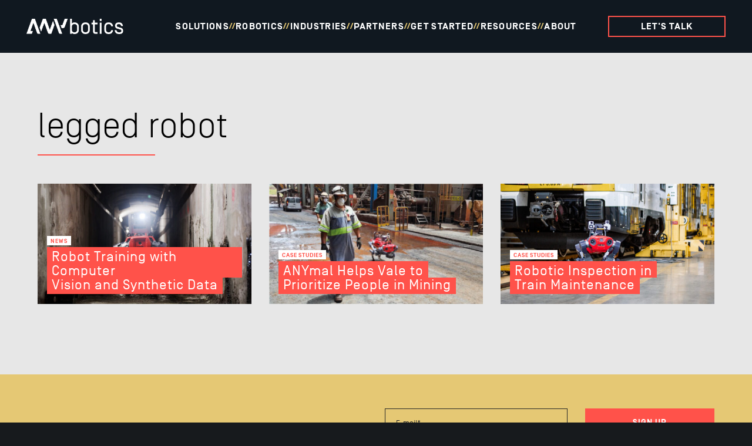

--- FILE ---
content_type: text/html; charset=utf-8
request_url: https://www.google.com/recaptcha/enterprise/anchor?ar=1&k=6LdGZJsoAAAAAIwMJHRwqiAHA6A_6ZP6bTYpbgSX&co=aHR0cHM6Ly93d3cuYW55Ym90aWNzLmNvbTo0NDM.&hl=en&v=PoyoqOPhxBO7pBk68S4YbpHZ&size=invisible&badge=inline&anchor-ms=20000&execute-ms=30000&cb=1p2gy6u1he8z
body_size: 48983
content:
<!DOCTYPE HTML><html dir="ltr" lang="en"><head><meta http-equiv="Content-Type" content="text/html; charset=UTF-8">
<meta http-equiv="X-UA-Compatible" content="IE=edge">
<title>reCAPTCHA</title>
<style type="text/css">
/* cyrillic-ext */
@font-face {
  font-family: 'Roboto';
  font-style: normal;
  font-weight: 400;
  font-stretch: 100%;
  src: url(//fonts.gstatic.com/s/roboto/v48/KFO7CnqEu92Fr1ME7kSn66aGLdTylUAMa3GUBHMdazTgWw.woff2) format('woff2');
  unicode-range: U+0460-052F, U+1C80-1C8A, U+20B4, U+2DE0-2DFF, U+A640-A69F, U+FE2E-FE2F;
}
/* cyrillic */
@font-face {
  font-family: 'Roboto';
  font-style: normal;
  font-weight: 400;
  font-stretch: 100%;
  src: url(//fonts.gstatic.com/s/roboto/v48/KFO7CnqEu92Fr1ME7kSn66aGLdTylUAMa3iUBHMdazTgWw.woff2) format('woff2');
  unicode-range: U+0301, U+0400-045F, U+0490-0491, U+04B0-04B1, U+2116;
}
/* greek-ext */
@font-face {
  font-family: 'Roboto';
  font-style: normal;
  font-weight: 400;
  font-stretch: 100%;
  src: url(//fonts.gstatic.com/s/roboto/v48/KFO7CnqEu92Fr1ME7kSn66aGLdTylUAMa3CUBHMdazTgWw.woff2) format('woff2');
  unicode-range: U+1F00-1FFF;
}
/* greek */
@font-face {
  font-family: 'Roboto';
  font-style: normal;
  font-weight: 400;
  font-stretch: 100%;
  src: url(//fonts.gstatic.com/s/roboto/v48/KFO7CnqEu92Fr1ME7kSn66aGLdTylUAMa3-UBHMdazTgWw.woff2) format('woff2');
  unicode-range: U+0370-0377, U+037A-037F, U+0384-038A, U+038C, U+038E-03A1, U+03A3-03FF;
}
/* math */
@font-face {
  font-family: 'Roboto';
  font-style: normal;
  font-weight: 400;
  font-stretch: 100%;
  src: url(//fonts.gstatic.com/s/roboto/v48/KFO7CnqEu92Fr1ME7kSn66aGLdTylUAMawCUBHMdazTgWw.woff2) format('woff2');
  unicode-range: U+0302-0303, U+0305, U+0307-0308, U+0310, U+0312, U+0315, U+031A, U+0326-0327, U+032C, U+032F-0330, U+0332-0333, U+0338, U+033A, U+0346, U+034D, U+0391-03A1, U+03A3-03A9, U+03B1-03C9, U+03D1, U+03D5-03D6, U+03F0-03F1, U+03F4-03F5, U+2016-2017, U+2034-2038, U+203C, U+2040, U+2043, U+2047, U+2050, U+2057, U+205F, U+2070-2071, U+2074-208E, U+2090-209C, U+20D0-20DC, U+20E1, U+20E5-20EF, U+2100-2112, U+2114-2115, U+2117-2121, U+2123-214F, U+2190, U+2192, U+2194-21AE, U+21B0-21E5, U+21F1-21F2, U+21F4-2211, U+2213-2214, U+2216-22FF, U+2308-230B, U+2310, U+2319, U+231C-2321, U+2336-237A, U+237C, U+2395, U+239B-23B7, U+23D0, U+23DC-23E1, U+2474-2475, U+25AF, U+25B3, U+25B7, U+25BD, U+25C1, U+25CA, U+25CC, U+25FB, U+266D-266F, U+27C0-27FF, U+2900-2AFF, U+2B0E-2B11, U+2B30-2B4C, U+2BFE, U+3030, U+FF5B, U+FF5D, U+1D400-1D7FF, U+1EE00-1EEFF;
}
/* symbols */
@font-face {
  font-family: 'Roboto';
  font-style: normal;
  font-weight: 400;
  font-stretch: 100%;
  src: url(//fonts.gstatic.com/s/roboto/v48/KFO7CnqEu92Fr1ME7kSn66aGLdTylUAMaxKUBHMdazTgWw.woff2) format('woff2');
  unicode-range: U+0001-000C, U+000E-001F, U+007F-009F, U+20DD-20E0, U+20E2-20E4, U+2150-218F, U+2190, U+2192, U+2194-2199, U+21AF, U+21E6-21F0, U+21F3, U+2218-2219, U+2299, U+22C4-22C6, U+2300-243F, U+2440-244A, U+2460-24FF, U+25A0-27BF, U+2800-28FF, U+2921-2922, U+2981, U+29BF, U+29EB, U+2B00-2BFF, U+4DC0-4DFF, U+FFF9-FFFB, U+10140-1018E, U+10190-1019C, U+101A0, U+101D0-101FD, U+102E0-102FB, U+10E60-10E7E, U+1D2C0-1D2D3, U+1D2E0-1D37F, U+1F000-1F0FF, U+1F100-1F1AD, U+1F1E6-1F1FF, U+1F30D-1F30F, U+1F315, U+1F31C, U+1F31E, U+1F320-1F32C, U+1F336, U+1F378, U+1F37D, U+1F382, U+1F393-1F39F, U+1F3A7-1F3A8, U+1F3AC-1F3AF, U+1F3C2, U+1F3C4-1F3C6, U+1F3CA-1F3CE, U+1F3D4-1F3E0, U+1F3ED, U+1F3F1-1F3F3, U+1F3F5-1F3F7, U+1F408, U+1F415, U+1F41F, U+1F426, U+1F43F, U+1F441-1F442, U+1F444, U+1F446-1F449, U+1F44C-1F44E, U+1F453, U+1F46A, U+1F47D, U+1F4A3, U+1F4B0, U+1F4B3, U+1F4B9, U+1F4BB, U+1F4BF, U+1F4C8-1F4CB, U+1F4D6, U+1F4DA, U+1F4DF, U+1F4E3-1F4E6, U+1F4EA-1F4ED, U+1F4F7, U+1F4F9-1F4FB, U+1F4FD-1F4FE, U+1F503, U+1F507-1F50B, U+1F50D, U+1F512-1F513, U+1F53E-1F54A, U+1F54F-1F5FA, U+1F610, U+1F650-1F67F, U+1F687, U+1F68D, U+1F691, U+1F694, U+1F698, U+1F6AD, U+1F6B2, U+1F6B9-1F6BA, U+1F6BC, U+1F6C6-1F6CF, U+1F6D3-1F6D7, U+1F6E0-1F6EA, U+1F6F0-1F6F3, U+1F6F7-1F6FC, U+1F700-1F7FF, U+1F800-1F80B, U+1F810-1F847, U+1F850-1F859, U+1F860-1F887, U+1F890-1F8AD, U+1F8B0-1F8BB, U+1F8C0-1F8C1, U+1F900-1F90B, U+1F93B, U+1F946, U+1F984, U+1F996, U+1F9E9, U+1FA00-1FA6F, U+1FA70-1FA7C, U+1FA80-1FA89, U+1FA8F-1FAC6, U+1FACE-1FADC, U+1FADF-1FAE9, U+1FAF0-1FAF8, U+1FB00-1FBFF;
}
/* vietnamese */
@font-face {
  font-family: 'Roboto';
  font-style: normal;
  font-weight: 400;
  font-stretch: 100%;
  src: url(//fonts.gstatic.com/s/roboto/v48/KFO7CnqEu92Fr1ME7kSn66aGLdTylUAMa3OUBHMdazTgWw.woff2) format('woff2');
  unicode-range: U+0102-0103, U+0110-0111, U+0128-0129, U+0168-0169, U+01A0-01A1, U+01AF-01B0, U+0300-0301, U+0303-0304, U+0308-0309, U+0323, U+0329, U+1EA0-1EF9, U+20AB;
}
/* latin-ext */
@font-face {
  font-family: 'Roboto';
  font-style: normal;
  font-weight: 400;
  font-stretch: 100%;
  src: url(//fonts.gstatic.com/s/roboto/v48/KFO7CnqEu92Fr1ME7kSn66aGLdTylUAMa3KUBHMdazTgWw.woff2) format('woff2');
  unicode-range: U+0100-02BA, U+02BD-02C5, U+02C7-02CC, U+02CE-02D7, U+02DD-02FF, U+0304, U+0308, U+0329, U+1D00-1DBF, U+1E00-1E9F, U+1EF2-1EFF, U+2020, U+20A0-20AB, U+20AD-20C0, U+2113, U+2C60-2C7F, U+A720-A7FF;
}
/* latin */
@font-face {
  font-family: 'Roboto';
  font-style: normal;
  font-weight: 400;
  font-stretch: 100%;
  src: url(//fonts.gstatic.com/s/roboto/v48/KFO7CnqEu92Fr1ME7kSn66aGLdTylUAMa3yUBHMdazQ.woff2) format('woff2');
  unicode-range: U+0000-00FF, U+0131, U+0152-0153, U+02BB-02BC, U+02C6, U+02DA, U+02DC, U+0304, U+0308, U+0329, U+2000-206F, U+20AC, U+2122, U+2191, U+2193, U+2212, U+2215, U+FEFF, U+FFFD;
}
/* cyrillic-ext */
@font-face {
  font-family: 'Roboto';
  font-style: normal;
  font-weight: 500;
  font-stretch: 100%;
  src: url(//fonts.gstatic.com/s/roboto/v48/KFO7CnqEu92Fr1ME7kSn66aGLdTylUAMa3GUBHMdazTgWw.woff2) format('woff2');
  unicode-range: U+0460-052F, U+1C80-1C8A, U+20B4, U+2DE0-2DFF, U+A640-A69F, U+FE2E-FE2F;
}
/* cyrillic */
@font-face {
  font-family: 'Roboto';
  font-style: normal;
  font-weight: 500;
  font-stretch: 100%;
  src: url(//fonts.gstatic.com/s/roboto/v48/KFO7CnqEu92Fr1ME7kSn66aGLdTylUAMa3iUBHMdazTgWw.woff2) format('woff2');
  unicode-range: U+0301, U+0400-045F, U+0490-0491, U+04B0-04B1, U+2116;
}
/* greek-ext */
@font-face {
  font-family: 'Roboto';
  font-style: normal;
  font-weight: 500;
  font-stretch: 100%;
  src: url(//fonts.gstatic.com/s/roboto/v48/KFO7CnqEu92Fr1ME7kSn66aGLdTylUAMa3CUBHMdazTgWw.woff2) format('woff2');
  unicode-range: U+1F00-1FFF;
}
/* greek */
@font-face {
  font-family: 'Roboto';
  font-style: normal;
  font-weight: 500;
  font-stretch: 100%;
  src: url(//fonts.gstatic.com/s/roboto/v48/KFO7CnqEu92Fr1ME7kSn66aGLdTylUAMa3-UBHMdazTgWw.woff2) format('woff2');
  unicode-range: U+0370-0377, U+037A-037F, U+0384-038A, U+038C, U+038E-03A1, U+03A3-03FF;
}
/* math */
@font-face {
  font-family: 'Roboto';
  font-style: normal;
  font-weight: 500;
  font-stretch: 100%;
  src: url(//fonts.gstatic.com/s/roboto/v48/KFO7CnqEu92Fr1ME7kSn66aGLdTylUAMawCUBHMdazTgWw.woff2) format('woff2');
  unicode-range: U+0302-0303, U+0305, U+0307-0308, U+0310, U+0312, U+0315, U+031A, U+0326-0327, U+032C, U+032F-0330, U+0332-0333, U+0338, U+033A, U+0346, U+034D, U+0391-03A1, U+03A3-03A9, U+03B1-03C9, U+03D1, U+03D5-03D6, U+03F0-03F1, U+03F4-03F5, U+2016-2017, U+2034-2038, U+203C, U+2040, U+2043, U+2047, U+2050, U+2057, U+205F, U+2070-2071, U+2074-208E, U+2090-209C, U+20D0-20DC, U+20E1, U+20E5-20EF, U+2100-2112, U+2114-2115, U+2117-2121, U+2123-214F, U+2190, U+2192, U+2194-21AE, U+21B0-21E5, U+21F1-21F2, U+21F4-2211, U+2213-2214, U+2216-22FF, U+2308-230B, U+2310, U+2319, U+231C-2321, U+2336-237A, U+237C, U+2395, U+239B-23B7, U+23D0, U+23DC-23E1, U+2474-2475, U+25AF, U+25B3, U+25B7, U+25BD, U+25C1, U+25CA, U+25CC, U+25FB, U+266D-266F, U+27C0-27FF, U+2900-2AFF, U+2B0E-2B11, U+2B30-2B4C, U+2BFE, U+3030, U+FF5B, U+FF5D, U+1D400-1D7FF, U+1EE00-1EEFF;
}
/* symbols */
@font-face {
  font-family: 'Roboto';
  font-style: normal;
  font-weight: 500;
  font-stretch: 100%;
  src: url(//fonts.gstatic.com/s/roboto/v48/KFO7CnqEu92Fr1ME7kSn66aGLdTylUAMaxKUBHMdazTgWw.woff2) format('woff2');
  unicode-range: U+0001-000C, U+000E-001F, U+007F-009F, U+20DD-20E0, U+20E2-20E4, U+2150-218F, U+2190, U+2192, U+2194-2199, U+21AF, U+21E6-21F0, U+21F3, U+2218-2219, U+2299, U+22C4-22C6, U+2300-243F, U+2440-244A, U+2460-24FF, U+25A0-27BF, U+2800-28FF, U+2921-2922, U+2981, U+29BF, U+29EB, U+2B00-2BFF, U+4DC0-4DFF, U+FFF9-FFFB, U+10140-1018E, U+10190-1019C, U+101A0, U+101D0-101FD, U+102E0-102FB, U+10E60-10E7E, U+1D2C0-1D2D3, U+1D2E0-1D37F, U+1F000-1F0FF, U+1F100-1F1AD, U+1F1E6-1F1FF, U+1F30D-1F30F, U+1F315, U+1F31C, U+1F31E, U+1F320-1F32C, U+1F336, U+1F378, U+1F37D, U+1F382, U+1F393-1F39F, U+1F3A7-1F3A8, U+1F3AC-1F3AF, U+1F3C2, U+1F3C4-1F3C6, U+1F3CA-1F3CE, U+1F3D4-1F3E0, U+1F3ED, U+1F3F1-1F3F3, U+1F3F5-1F3F7, U+1F408, U+1F415, U+1F41F, U+1F426, U+1F43F, U+1F441-1F442, U+1F444, U+1F446-1F449, U+1F44C-1F44E, U+1F453, U+1F46A, U+1F47D, U+1F4A3, U+1F4B0, U+1F4B3, U+1F4B9, U+1F4BB, U+1F4BF, U+1F4C8-1F4CB, U+1F4D6, U+1F4DA, U+1F4DF, U+1F4E3-1F4E6, U+1F4EA-1F4ED, U+1F4F7, U+1F4F9-1F4FB, U+1F4FD-1F4FE, U+1F503, U+1F507-1F50B, U+1F50D, U+1F512-1F513, U+1F53E-1F54A, U+1F54F-1F5FA, U+1F610, U+1F650-1F67F, U+1F687, U+1F68D, U+1F691, U+1F694, U+1F698, U+1F6AD, U+1F6B2, U+1F6B9-1F6BA, U+1F6BC, U+1F6C6-1F6CF, U+1F6D3-1F6D7, U+1F6E0-1F6EA, U+1F6F0-1F6F3, U+1F6F7-1F6FC, U+1F700-1F7FF, U+1F800-1F80B, U+1F810-1F847, U+1F850-1F859, U+1F860-1F887, U+1F890-1F8AD, U+1F8B0-1F8BB, U+1F8C0-1F8C1, U+1F900-1F90B, U+1F93B, U+1F946, U+1F984, U+1F996, U+1F9E9, U+1FA00-1FA6F, U+1FA70-1FA7C, U+1FA80-1FA89, U+1FA8F-1FAC6, U+1FACE-1FADC, U+1FADF-1FAE9, U+1FAF0-1FAF8, U+1FB00-1FBFF;
}
/* vietnamese */
@font-face {
  font-family: 'Roboto';
  font-style: normal;
  font-weight: 500;
  font-stretch: 100%;
  src: url(//fonts.gstatic.com/s/roboto/v48/KFO7CnqEu92Fr1ME7kSn66aGLdTylUAMa3OUBHMdazTgWw.woff2) format('woff2');
  unicode-range: U+0102-0103, U+0110-0111, U+0128-0129, U+0168-0169, U+01A0-01A1, U+01AF-01B0, U+0300-0301, U+0303-0304, U+0308-0309, U+0323, U+0329, U+1EA0-1EF9, U+20AB;
}
/* latin-ext */
@font-face {
  font-family: 'Roboto';
  font-style: normal;
  font-weight: 500;
  font-stretch: 100%;
  src: url(//fonts.gstatic.com/s/roboto/v48/KFO7CnqEu92Fr1ME7kSn66aGLdTylUAMa3KUBHMdazTgWw.woff2) format('woff2');
  unicode-range: U+0100-02BA, U+02BD-02C5, U+02C7-02CC, U+02CE-02D7, U+02DD-02FF, U+0304, U+0308, U+0329, U+1D00-1DBF, U+1E00-1E9F, U+1EF2-1EFF, U+2020, U+20A0-20AB, U+20AD-20C0, U+2113, U+2C60-2C7F, U+A720-A7FF;
}
/* latin */
@font-face {
  font-family: 'Roboto';
  font-style: normal;
  font-weight: 500;
  font-stretch: 100%;
  src: url(//fonts.gstatic.com/s/roboto/v48/KFO7CnqEu92Fr1ME7kSn66aGLdTylUAMa3yUBHMdazQ.woff2) format('woff2');
  unicode-range: U+0000-00FF, U+0131, U+0152-0153, U+02BB-02BC, U+02C6, U+02DA, U+02DC, U+0304, U+0308, U+0329, U+2000-206F, U+20AC, U+2122, U+2191, U+2193, U+2212, U+2215, U+FEFF, U+FFFD;
}
/* cyrillic-ext */
@font-face {
  font-family: 'Roboto';
  font-style: normal;
  font-weight: 900;
  font-stretch: 100%;
  src: url(//fonts.gstatic.com/s/roboto/v48/KFO7CnqEu92Fr1ME7kSn66aGLdTylUAMa3GUBHMdazTgWw.woff2) format('woff2');
  unicode-range: U+0460-052F, U+1C80-1C8A, U+20B4, U+2DE0-2DFF, U+A640-A69F, U+FE2E-FE2F;
}
/* cyrillic */
@font-face {
  font-family: 'Roboto';
  font-style: normal;
  font-weight: 900;
  font-stretch: 100%;
  src: url(//fonts.gstatic.com/s/roboto/v48/KFO7CnqEu92Fr1ME7kSn66aGLdTylUAMa3iUBHMdazTgWw.woff2) format('woff2');
  unicode-range: U+0301, U+0400-045F, U+0490-0491, U+04B0-04B1, U+2116;
}
/* greek-ext */
@font-face {
  font-family: 'Roboto';
  font-style: normal;
  font-weight: 900;
  font-stretch: 100%;
  src: url(//fonts.gstatic.com/s/roboto/v48/KFO7CnqEu92Fr1ME7kSn66aGLdTylUAMa3CUBHMdazTgWw.woff2) format('woff2');
  unicode-range: U+1F00-1FFF;
}
/* greek */
@font-face {
  font-family: 'Roboto';
  font-style: normal;
  font-weight: 900;
  font-stretch: 100%;
  src: url(//fonts.gstatic.com/s/roboto/v48/KFO7CnqEu92Fr1ME7kSn66aGLdTylUAMa3-UBHMdazTgWw.woff2) format('woff2');
  unicode-range: U+0370-0377, U+037A-037F, U+0384-038A, U+038C, U+038E-03A1, U+03A3-03FF;
}
/* math */
@font-face {
  font-family: 'Roboto';
  font-style: normal;
  font-weight: 900;
  font-stretch: 100%;
  src: url(//fonts.gstatic.com/s/roboto/v48/KFO7CnqEu92Fr1ME7kSn66aGLdTylUAMawCUBHMdazTgWw.woff2) format('woff2');
  unicode-range: U+0302-0303, U+0305, U+0307-0308, U+0310, U+0312, U+0315, U+031A, U+0326-0327, U+032C, U+032F-0330, U+0332-0333, U+0338, U+033A, U+0346, U+034D, U+0391-03A1, U+03A3-03A9, U+03B1-03C9, U+03D1, U+03D5-03D6, U+03F0-03F1, U+03F4-03F5, U+2016-2017, U+2034-2038, U+203C, U+2040, U+2043, U+2047, U+2050, U+2057, U+205F, U+2070-2071, U+2074-208E, U+2090-209C, U+20D0-20DC, U+20E1, U+20E5-20EF, U+2100-2112, U+2114-2115, U+2117-2121, U+2123-214F, U+2190, U+2192, U+2194-21AE, U+21B0-21E5, U+21F1-21F2, U+21F4-2211, U+2213-2214, U+2216-22FF, U+2308-230B, U+2310, U+2319, U+231C-2321, U+2336-237A, U+237C, U+2395, U+239B-23B7, U+23D0, U+23DC-23E1, U+2474-2475, U+25AF, U+25B3, U+25B7, U+25BD, U+25C1, U+25CA, U+25CC, U+25FB, U+266D-266F, U+27C0-27FF, U+2900-2AFF, U+2B0E-2B11, U+2B30-2B4C, U+2BFE, U+3030, U+FF5B, U+FF5D, U+1D400-1D7FF, U+1EE00-1EEFF;
}
/* symbols */
@font-face {
  font-family: 'Roboto';
  font-style: normal;
  font-weight: 900;
  font-stretch: 100%;
  src: url(//fonts.gstatic.com/s/roboto/v48/KFO7CnqEu92Fr1ME7kSn66aGLdTylUAMaxKUBHMdazTgWw.woff2) format('woff2');
  unicode-range: U+0001-000C, U+000E-001F, U+007F-009F, U+20DD-20E0, U+20E2-20E4, U+2150-218F, U+2190, U+2192, U+2194-2199, U+21AF, U+21E6-21F0, U+21F3, U+2218-2219, U+2299, U+22C4-22C6, U+2300-243F, U+2440-244A, U+2460-24FF, U+25A0-27BF, U+2800-28FF, U+2921-2922, U+2981, U+29BF, U+29EB, U+2B00-2BFF, U+4DC0-4DFF, U+FFF9-FFFB, U+10140-1018E, U+10190-1019C, U+101A0, U+101D0-101FD, U+102E0-102FB, U+10E60-10E7E, U+1D2C0-1D2D3, U+1D2E0-1D37F, U+1F000-1F0FF, U+1F100-1F1AD, U+1F1E6-1F1FF, U+1F30D-1F30F, U+1F315, U+1F31C, U+1F31E, U+1F320-1F32C, U+1F336, U+1F378, U+1F37D, U+1F382, U+1F393-1F39F, U+1F3A7-1F3A8, U+1F3AC-1F3AF, U+1F3C2, U+1F3C4-1F3C6, U+1F3CA-1F3CE, U+1F3D4-1F3E0, U+1F3ED, U+1F3F1-1F3F3, U+1F3F5-1F3F7, U+1F408, U+1F415, U+1F41F, U+1F426, U+1F43F, U+1F441-1F442, U+1F444, U+1F446-1F449, U+1F44C-1F44E, U+1F453, U+1F46A, U+1F47D, U+1F4A3, U+1F4B0, U+1F4B3, U+1F4B9, U+1F4BB, U+1F4BF, U+1F4C8-1F4CB, U+1F4D6, U+1F4DA, U+1F4DF, U+1F4E3-1F4E6, U+1F4EA-1F4ED, U+1F4F7, U+1F4F9-1F4FB, U+1F4FD-1F4FE, U+1F503, U+1F507-1F50B, U+1F50D, U+1F512-1F513, U+1F53E-1F54A, U+1F54F-1F5FA, U+1F610, U+1F650-1F67F, U+1F687, U+1F68D, U+1F691, U+1F694, U+1F698, U+1F6AD, U+1F6B2, U+1F6B9-1F6BA, U+1F6BC, U+1F6C6-1F6CF, U+1F6D3-1F6D7, U+1F6E0-1F6EA, U+1F6F0-1F6F3, U+1F6F7-1F6FC, U+1F700-1F7FF, U+1F800-1F80B, U+1F810-1F847, U+1F850-1F859, U+1F860-1F887, U+1F890-1F8AD, U+1F8B0-1F8BB, U+1F8C0-1F8C1, U+1F900-1F90B, U+1F93B, U+1F946, U+1F984, U+1F996, U+1F9E9, U+1FA00-1FA6F, U+1FA70-1FA7C, U+1FA80-1FA89, U+1FA8F-1FAC6, U+1FACE-1FADC, U+1FADF-1FAE9, U+1FAF0-1FAF8, U+1FB00-1FBFF;
}
/* vietnamese */
@font-face {
  font-family: 'Roboto';
  font-style: normal;
  font-weight: 900;
  font-stretch: 100%;
  src: url(//fonts.gstatic.com/s/roboto/v48/KFO7CnqEu92Fr1ME7kSn66aGLdTylUAMa3OUBHMdazTgWw.woff2) format('woff2');
  unicode-range: U+0102-0103, U+0110-0111, U+0128-0129, U+0168-0169, U+01A0-01A1, U+01AF-01B0, U+0300-0301, U+0303-0304, U+0308-0309, U+0323, U+0329, U+1EA0-1EF9, U+20AB;
}
/* latin-ext */
@font-face {
  font-family: 'Roboto';
  font-style: normal;
  font-weight: 900;
  font-stretch: 100%;
  src: url(//fonts.gstatic.com/s/roboto/v48/KFO7CnqEu92Fr1ME7kSn66aGLdTylUAMa3KUBHMdazTgWw.woff2) format('woff2');
  unicode-range: U+0100-02BA, U+02BD-02C5, U+02C7-02CC, U+02CE-02D7, U+02DD-02FF, U+0304, U+0308, U+0329, U+1D00-1DBF, U+1E00-1E9F, U+1EF2-1EFF, U+2020, U+20A0-20AB, U+20AD-20C0, U+2113, U+2C60-2C7F, U+A720-A7FF;
}
/* latin */
@font-face {
  font-family: 'Roboto';
  font-style: normal;
  font-weight: 900;
  font-stretch: 100%;
  src: url(//fonts.gstatic.com/s/roboto/v48/KFO7CnqEu92Fr1ME7kSn66aGLdTylUAMa3yUBHMdazQ.woff2) format('woff2');
  unicode-range: U+0000-00FF, U+0131, U+0152-0153, U+02BB-02BC, U+02C6, U+02DA, U+02DC, U+0304, U+0308, U+0329, U+2000-206F, U+20AC, U+2122, U+2191, U+2193, U+2212, U+2215, U+FEFF, U+FFFD;
}

</style>
<link rel="stylesheet" type="text/css" href="https://www.gstatic.com/recaptcha/releases/PoyoqOPhxBO7pBk68S4YbpHZ/styles__ltr.css">
<script nonce="MZN1GO_LNKRZQzGHu1hhIw" type="text/javascript">window['__recaptcha_api'] = 'https://www.google.com/recaptcha/enterprise/';</script>
<script type="text/javascript" src="https://www.gstatic.com/recaptcha/releases/PoyoqOPhxBO7pBk68S4YbpHZ/recaptcha__en.js" nonce="MZN1GO_LNKRZQzGHu1hhIw">
      
    </script></head>
<body><div id="rc-anchor-alert" class="rc-anchor-alert">This reCAPTCHA is for testing purposes only. Please report to the site admin if you are seeing this.</div>
<input type="hidden" id="recaptcha-token" value="[base64]">
<script type="text/javascript" nonce="MZN1GO_LNKRZQzGHu1hhIw">
      recaptcha.anchor.Main.init("[\x22ainput\x22,[\x22bgdata\x22,\x22\x22,\[base64]/[base64]/[base64]/[base64]/[base64]/[base64]/KGcoTywyNTMsTy5PKSxVRyhPLEMpKTpnKE8sMjUzLEMpLE8pKSxsKSksTykpfSxieT1mdW5jdGlvbihDLE8sdSxsKXtmb3IobD0odT1SKEMpLDApO08+MDtPLS0pbD1sPDw4fFooQyk7ZyhDLHUsbCl9LFVHPWZ1bmN0aW9uKEMsTyl7Qy5pLmxlbmd0aD4xMDQ/[base64]/[base64]/[base64]/[base64]/[base64]/[base64]/[base64]\\u003d\x22,\[base64]\\u003d\x22,\x22wrhcw7LDo8KYI8KhT8KYcQ7DisKXw5YUAWXClsOQEEDDoSbDpVXCjWwBTRvCtwTDj3lNKkJ3V8OMT8OVw5J4MWvCuwt7I8KifjVwwrsXw6DDnsK4IsKNwrLCssKPw5lGw7hKNMKcN2/Dj8OSUcO3w7jDqwnChcOKwr0iCsOMBCrCgsONIHhwM8O8w7rCiSLDqcOEFHAywofDqk/CtcOIwqzDm8OfYQbDssKHwqDCrEvCukIMw5XDm8K3wqoww6kKwrzCqsKZwqbDvXvDisKNwonDqGJlwrhfw5U1w4nDu8K7XsKRw6IAPMOcdsKOTB/[base64]/Cr8O7FHwEw480Ux5eQsKuwpbCqFRzA8Oow6jCvMK7wp/[base64]/[base64]/bTHDpjfCkiBUwrHDmsK+acOHw6VDw7rCisKVM2ogP8Odw7bCusKqf8OLZzXDqBIQR8K7w6zCrxRAw7YBwpclX2bDpcOgdivDv1BYf8O7w5MAW2HCnXvDgMKVw73Djj/CnsKiw554wr7DiQtxH20MDWJYw6sLw4HCvDLCvijDlRNDw59sFFw8IUfDlcORDsOew4skKjZySRvDocKQQRBFHmQiTsO8esKtdA9UVyjCmMKbbcKfGWlASDZ7ZSo/wp3Dti1SHMKSwo/Dsx/Ctj5sw7cZwoE/NHIow7jCqU3ClXXDsMKHw61lw5BJd8KGw4EdwonCicKbJHvDs8OZd8KKNMKSw4XDo8OMw6PCpADDpS4tUUjCuRdMM1HCp8OSw78awq7DuMKswrvDkA4fwpg2LgLCvzckwq/DkwjDvXZLwqTDhHDDsDzCrsOiw48EBcOyG8K5w7LDgcKTQGArw7TDicOeEB4tcMO8RTTDj21Qw5XDvBxqV8O1wpZkDBjDqFJSw77Du8OhwqwHwp5kwovDtcONw7t8D2HCniRMwqhyw5DChsOdXMKmw6bCg8KyAjR0w7QQLMKWNiLCrEFfSX/CjcO+bE3DucKVw63DjiEFwqPCrcOAw7whw73CrMOhw6/Dp8KoHMKMUHIXYsOcwqwXS17CvsO+wonCkEbDvsOkw7jCqsKUQF1SeU7CgDTChcKFBibDjmDDigbDrcOEw7dfwoVSw6TCksKvw4bCtsKue27DlMKlw4sJJCJqw5gANsKmP8KXA8ObwoRYwrDDicOFw4FdT8KswrTDtj5/wprDjcONB8OuwqQoRsOOacKLGsOVb8OMw6PDh1DDqMK5M8KYWyjCjQHDnnUowq18w6bDni/CqGzCm8KJTMOUc03CvsO/CsKVUMOxGAPCh8O6wqvDskJeAMO/[base64]/CqUjCqsOaHQgpw6PDt0HDrlwlYVfCkMOmDsOswqHCqcOkMcOWw6nDvcO/w71lSWA2Yks0ZiE+w7XDgsOywovDnlIqYioRwqbCiARBd8OYe29OZMOWC30/ci7Cr8OcwoAkG03DgmnDsXzCvsO9e8Ojw48EUsO9w4TDgHDCoBXCswvDscKyJ2EGwrFMwqzCm2bDuRULw79PAhcPUMK8FcOHw5LCksOOe3bDsMK4UcOMwrIwZ8Kxw5gRw7/[base64]/w4LDmcOHO2cTwqRpwrx+GcKEX1XDlwnCmVhLw4vCvsOfN8KwTSkWwrVDw77CpBEINQcaY3djwqDCksOTFMKLwpHDjsKgIhZ6DxNtSyDDgTHDqsO7W0/CicOfLsKgYMOdw6cpwqcMwpzCnG9bDsO/wqwnSMOWw77Cp8OyH8KyVDjCgMO/MQzChsK/EcOYwozClmbCvcOKw5zDqFfCnRfCvE7DqTIhwrcKw59lcsOBwqIvdjF/[base64]/CkcOJacO3NMOkwqvCkMKzw7LCk1bDomkCd8KlXcKvJsKjD8OZAcOaw7I4wqdRwrHDt8OCXBxBVcKMw5LDpVDDpmZxIcKUEwYaL0HCmzxEP1zCjznDn8OAw4jCuQJRwpTCv3ldH2JaXsKvwptpw6oHw7hUPDTCpgcBw45Lex/Duw3DrjjCt8K8w4bCu3FLWsOCw5PDk8OfAwM0bV0ywo0Gb8OWwrrCrWVdwrN9QDcVw41cw5jChQ4hYHN4w4dfVMOYGsKcwojDocKbw6Q+w4nCgxHCvcOYwr0bPcKXwpJ3w4F8PFZLw50jaMKJEE/[base64]/Cqyh2w4/[base64]/CqmEbUsO6wqZcwpMzwqg7wpRow7FPY8K8BB7DkUJVWcKAw68CYhJIwoJjMcOsw7ZTw4LCqcOGwolZEcOhwqcBUcKhw7HDoMKOw4LCqDVNwrDCuDQaJ8K5LMKzbcK3w4UGwpAcw4VZZALCosOwI2/[base64]/[base64]/ClMOaNDjDlGXChnQXwrzDocKHDMKxZ8K+w4dfwrTDgsOAwqAPwqLCosKrw6PCkiTDmhJfYsOfw5oLLXDCjsKhw5LCicOxwqfChGnCqsODw77Ckg7DucKYw7fCo8Kxw4coEQlrN8OZwoQxwrlWAsOuDRkMecKQWGPCmcKuPsORw6nCnD/CvRh5QjtLwqnDi34FZnzCksKKCDbDqMOdw59eK1PCh2TDtsOGwodFw6rDhcOQPDfDjcO+w5E0X8K0wovDqcK/DCErCHTDh1ABwpNQf8KFG8OywoYIwqIFwqbCgMOoFcK9w5RBwqTCt8KCwrQOw5nCuUbDlMOSVnQvwrfCu3djMMKxfcKVw57Cm8Ogw6TCq0zCvcKYR1Y8w53DtWHCqn7Dv0fDtMKnwrkOwovCg8OwwrhXamgXOsOzCm8mwozCpyFddgdZaMO3VcOWwrfDvjY/wrTCqU9Kw6DChcOVwoFww7fCr1DDn2HDqMKIQcKWMMOsw7U5wp9MwqrClMOgRkYybGbChsOfw5h6woPDsSAJw4AmK8K+wqfCmsKRHsK9w7XDlMKtw6ZPw6ZSBQxnwpcIfi3Cq1XCgMOYKE3CnXvDiBxbI8OswoHDonw/[base64]/ZmYRw5TDg8KewoBuEml4w4/[base64]/Dm8OQPwVeMnl/TG9wLQfDlMOneigcw41Rw64SFAQ4wqrDlsO3FG9YY8OQHgBFJh9PdcK/YMOSFsOVHMK/wocUw7lFwogDw7hjw7NLexUyGFtzwrYOIg/[base64]/Dp1d2esKMwpHDsDBkTHl1eh9nGEVCw4phLA/DhHrDmcKMw5/CtTsWQlzDgyV/EzHCtMK4w6ArdMKeCCQVwqZsXXZ9w7bDqcOGw77CrgwKwoNWRhYwwr9Tw4HCqD9swoVtf8KNwqTCp8OAw45nw6tEJsO7w7XDnMKHOcKiwpvDk1/CmT3CncO5w4zDtA8zahd0woHDjy3DoMKLEQTCkyhSw6PDoAbCpw0dw4pXwoXDrcO/wpZ1wovCjxDCuMOVwoE+CysVwqoiCsKuw6vCr0nDq2fCsSbCkMOOw7gqwonDv8K1wp/[base64]/Cj8O2WsOGEAVAOcKkdx52wo00wpQlw6U2w4Rlw4FGSsKmwrt7w5jDssOVwpoAwovDpSgoUMK8b8OjDcK+w6rDt18GT8K8F8OffUrCtUrCqWvDp0YyQ3vCnwgYw4zDvHbCrG0/[base64]/wrfCnAHCiMOqwr5Ew4HDpMOGRsK1w6h8wqZuwpLDiV3Do8OGN3zCksOww4/[base64]/CncOXwoICw5jDr3/CkcOhworDqTsPSsKrwqXDkGACwp9ObsOYw6kVP8KuFAtsw7oAb8OGEAwkw5cWw6VOwq5fbR9+GADDu8O9XhnCoz8Hw4vDqsKVw6fDm0DDklfClMKcw6Ykw4PDiXBqHcOCw74ew4PCmTDCix/DrsOGw7bChjPCusOAwprDr0HClsOkwqvDj8KwwpXDjXEUaMOKw7wMw4rCkMOhUjbDscONCiPDgAHDq0Mcwo7DnUPDqk7Dm8ONFgfCh8OEw5diKcOJDFIxPBPDiVA2woBSCwbCnF3DpsOsw4YiwpxEw51CHsOYwqxCMsK9wqkZdTkRwqDDkMO/L8OgZSBmwrJvR8KTwrN5PUphw6jDhcOww74UTH3CgMOVRMOZwovDh8OSw7zDtGHDtcK+BD/[base64]/wockTsKvwqTDsncoYnjDv0TDtcOCw7/DoQIaw6XChMOREsO1Bn4Mw43CplgHwqRMTsO9woTCqS7CnsKQwp1KBcOSw5DCuDnDvjXDosKOOXd+wpE/[base64]/w5nCtDkaHsKuwqZ4wr5tM8OJfwbCqcKrHsK9D3nCs8KIwpgowoQEOMKBwpTCixJxw5TDr8OMJTvCqQYmw7BMw6zDpcKBw5YrwrfCvV4Qwpg1w4kKdEPCpMO7BcOAEcOcFsKHVsKYLm1+QRxyfnvDoMOAwoHCrFV4wpVMwqjDvsOwXMK/[base64]/[base64]/CugUxwp5+cjXDr8OVScOEw5XCg3I3w7nChMKWeybDtVJMw5EYBMK4ccOdRi1BGsKsw7rCpsOKYxtDWU05wrfCknbCl2zCpMK1Wxt7XMORF8Opw41dNMKuwrDCo3HCi1LCjhLCpR98wrUzMX8pwr/Dt8KWUATCvMOLwrPCmTN7wrUdwpTDglTClcKeEMK+wqLDgMOdw5XCkXvDr8OYwr51PH3DkcKCwq3DnTJXwox/Jh3DnyhtbMO+wpLDgER/w511Pw/Cp8Kja1JTbHoOw5TCu8Opa1/DozVdwqAjw7jDjMOATcKQJcK7w69SwrVjOcK/wq/CsMKlTzzDklLDrxkZwqnChyViF8K/ew9XPBB/woXCvsKwHmlQBUvCqsKywoV2w5TCm8K9RsOpSMK2w6jCrxsDF1vDtmI2w74tw7rDvsOHVihRwp3ChkVJw4rCsMO8P8OXfcKPYCQuw6vDsxXDjkDDpyEtQsKOw6QLJD8Sw4JZYC7DvT0Uc8OSwqfCmwE0w73CuCnDmMOcw7LDuGrDn8OyAMOWw4XCrTPCkcKJworClR/CtAN9w40dw4JJY03CtcOAwrrDo8OIXsOELTDCncOYaxQbw4cmbhfDjEXCvV0VDsOCSEfDin7CnsKRw5fCtsKgbWQfwrbDtcK+wqwXw6Ziw6vDl0vCoMOmw5o6w6lrw6B7w4RBPsKqSRDDtsOlwo/[base64]/DmcKPJSzChzPDj8KzwpRXW2RBHSHCt8OUK8K4W8KwecOew7AMwrXDiMOqAMKNwodkC8KKHHjDtGR0wqLCqsKGw7cKw6jCuMK4wpUqV8KlacK/PcK6ScOuJ2rDsFxEw5pWwoTClxNdwr3DrsKUwoLDrUg/SsO8woQTblh0wopHw6wLPsODN8OVw4/CrypqW8KwOD3CrRI6wrBue1XCk8KXw6ERwrXCgsKrDXUJwohkZh1uwrBDOMOxwppoKsOiwovCqXBewrrDscK/w5UYdzFPEsOrcmxCwrFvZcKKw7bCscKmw4UWw67DpV1ywpl+wqBOKToaPMO+IlvDugvCkMO5woYqw6Vpwo59OEQlHsKnKl7Co8KjM8OfH29rXCvDvHN1wofDr3gHDcKAw55/wrVww4M1wr0eeUVpI8OQYsOcw6tWwo5Gw7LDo8KdEcKQwohfMiAOU8KawqR8DlMdZBgywq/DhMOTGsKxO8OfMj3CiSLCiMKeA8KTLkVUw53DjcOdaMOWwqE1DsK9Ik/Ct8ODwoPCqmbCu2tqw6/Ck8OIw6IqfXFeE8KWPzXCngDConc0wr/DqcOrw73DkwjCoC51YjV3XcKpwptnGMONw40CwpheJ8KpwrnDsMOdw6wlw5HCswx1IjbChcK7wp55CsO8wqbDuMOVwq/[base64]/CoMK2w5jChsKGwrlmAx3CscKHwpXDnWFXYMKmw4HCsSJ8wqBqG3wqwoYoBEXDhTkRw4IOIHxiwpjDn3Q3wqtJOcOpajzDhVLCmcOdw5PDvcKtUsKDwr4Qwr7CncKVwpteCcOdwr3CmsK1F8Kvdz/DqMONDS/DikslF8Knwp7DgsOqYsKnUMKxwqHCq3rDpxXDiBvCkQDCm8KHBDUMw5J/w6zDosKke3DDplzCnCYtw6zDrsKRKsKfwp4Qw6Vhwq7Co8OcS8OAV0PDg8Kew57ChFzChTzDn8KUw79WW8OMZ1syYMKUF8OdFsK5LURkMsK+woVuPGbCkMKvb8OPw70iw6g9R3Vnw4FnwpjDu8OlbsOPwrgyw6jCucKNw5/DiWAKY8Kzwo/DkU7Dg8KDw789wppuw4/CscKIw4LCkws5w7dlwrsOw4/DuQ/CgnRudSZQMcKww74sb8O6wq/DiUnDgMOsw4plWsK8WV/CscKMOhwtExkowrwnwrlPfh/DqMKzcRDDhMKqEgUWwo9tVsOXw6TChXvCokXCqnbDq8KIw5/DvsOuRsKQE1DCtXkRw7ZrLsKgw6hqw6dQDsKZMUHDu8K3PsOaw43DoMKBTB9JI8KXwpHDrWJawrLCj3nCp8O8YsOfFFPDmxvDtQLCpcOdNFrDhg42wpJXHkdsCcOxw4lCI8KLw5HCv13Ci1zDlcKFw7/Dv3FRw5nDuiRTZsOewpTDigrCgmdbwpPCl0MPw7vCncKlXcOxRMKTw63CtQJRWyLDgFJ/w6E0eSHCg00bwofClsO/eT4Yw51NwpZmw7gkw6QXc8OWdMOaw7BxwrsUHGPCgSZ9E8O7wo3DrStKwqBvwpLDlsOzXsK+TsONWWAqwqdnwpbCqcOoI8KpGjIoLcOSQGbDqgnDpjzDm8KyU8Oyw7sDBsKIw4/Cg04ywp/CiMOcNcKow4/CpVbDk1p5w708w6IPw6RFwqgew7pDUsKfYMK4w5bDv8OPG8KtCR/DhwISX8OhwonDlMOlw6JObMOfW8Oowq/Dp8OfWzdDwr7CvU7Dn8O5DMOHwpfCgFDChxlNS8ObQyx9NcOnw79pw7hHwpfCs8OwbRtbw6LDmzHDiMKiYWdKw7rCtTrCoMOdwqPDhX3Chxg1Ok7DnA85DMKowoLDlxDDqMOHIx/Cuk1BAhdWUsKqaFvClsODw4B2wqouw4lCJMKbw6bDr8OEwqLCqR/ClkJiO8KqJ8KQI0XCmMKIOGINN8O7e2MMBCjDlMO7wonDg0/ClMKVwrUCw7Iywp4Gw5UjXm3DmcOZJ8KBTMOfX8K2UcO5wosgw4pFaxYrdGFnw7fDtkfDq0RTwrjCp8O4Sg0POgTDl8KVAktUYMKlFhfCgsKvIF0qwpZrwr3Cn8O/UGHChy3Ci8K+w7DCmsKFGwrCmxHDhX/ChMOfOFnDkRchDBPCkBBLw4nDgMOJdgnDqRZ7w4HCg8Kkw6LCg8O/SEZJXitJBMKnwp9kN8OSMUJ/w7AHw6vCjXbDvMO3w6xAZ01JwqZXw4xEwqvDqwrCrcO2w4gBwq4jw5DCk3caEGTDhyLCqmp/MRE1ecKTwo0tZcOvwr7CmcKTF8OjwqvCksKqLhlTFxTDhcOuwrMAZwTDuVY8JH4FOMOMAADCh8K3w7g8GCFjTxzDoMK9IsKtMMK0w4PDtMOQAXLDm0LDgDExw6vDrMOyI3vCswogZSDDs3k3w6UKGcOmCB/DlRrDssK8f0gOQnHCugYmw5A+ZxkFw4pdwrsEMHvDicO7w6vDiiwjb8OVAMK6T8KyD0EMDsKIMcKAw6Ipw47Ct2FNNw3DvGAAM8KmDVZTGF8JMWkhBSzCtW/[base64]/CsMKgGMOMw5ohPsK3dTRNOcK9w7hMwrXDgzfDtsODw5nDg8KzwrEFwoPCtAvDtsKmEcKEw4vCgcO0wqLCsUvCgHVhb2HCmi40w4YJw7vCux/[base64]/DgN6B8K3YjBAw4Z6KcOVw5Vvw4ZPZxUow4kdw4TDhsKbIMOYw6jCvhLDi0U7X1/DscOydDRDw47CoDrCjMKEwqwMSG/Dt8OzMHrCosO7FigXc8K0LcOZw6BOG3/DqcO8w6jCpSnCr8OzVsKHdsK5T8O+cjA4CMKIw7TDulQswosND1PCtz7CoCvCvMOkL1caw4/[base64]/McKHdh4WWsKsw5XCiiZHfcKvcsKnTcO4AifDshHDt8OewoXCm8KWworDvsKvc8KKw70IYMKJwq0rwrHCsXgOw5FDwq/DkhLCsXg3CcOSV8OSeyMww5AiZ8ObC8OjV1lzMi3CviHDkBXDgBrDpcOnNsONwpPDvFBMwo0VGsKDLgbCr8OCw7hZf3NJw5AGw5pkSsO6woc0EW3DsRgcwoVjwogXVSUZw7vDjcKId0/CrDvCisKgfMOuL8KIY1UhdsO4wpHChcOtw4hwVcKGwqpXKhtATBvDhMOWwrM6wpFoEMKKw4A3TWl4OUPDhS90wpLCvMKgw4HDgUl+w6d6REvCjMOFBwN1wqnChsKASwBhOmPDr8OOwo82w7DDr8K4DiQ2wptHSsOUVsKjYB/DqSoaw61cw7PDvMK1OsOBdSgSw6jDsXRuw6XCu8KgwpLCoUQaYwjDkMKtw4liFmlLPMKETgF2w4BIwoM+RW7DicOhH8OfwptswrtGwrhgwohrwqsww4/CkwfCkUMKBsOAQTcofcOqAcKkFwPCqRMQak8KOCIbMMKow5dIw44fwpPDtsOJJ8K5CMO9w4XDg8OlWkvDksKnw4TDlyYGw5xywqXCl8KeKsKjEsOXbCpkw7EzTsOjSCwRwpTDt0HDsn5Pw6lQNjbDvMKhF1NlOi3DlcOnwokFDsOVw4nCrMKPwp/DlDM5BXvCtMKzw6HCgk4Lw5DDq8Ktwot0wofDlMK6w6XCq8KcQRgIwpDCoFjDkFY0wojCh8K5wqxsDsKZw4wPfsKQwpNfFcKFw6LDtsOxVMK+M8KWw6XCu0PDicK9w7wGXcOxCcOsTMOGwrPDvsObD8O3MDvDrDZ/w5tPw6DDmcOdFcOnHcO/GsO8EH8qcCHClEHCr8K1BSpAw5Miw5HDjBBmcSnDrR1+Q8KYNMKkw6TCucKSwq3CiFfChFbDpQxow6XCh3TCncOqwqzCgQ3Dm8K/w4Rew6Fcwr4iw7o2ajzCujfCpmIfw5jDmChAIMKfwrAUwrY6EcKdw6jDj8OABsKzw6vDsDHCpGfCrDDCgsOgMzMfw7pUS1BdwqbDuHdCPR3Cq8OYM8KJPl/[base64]/DrFRjcxZxw7RWNXEgWjHDo8KjwrVvUnJIehQYwqLCiEbDlGLDhTbCqS7DqcK7bg4Mw63DgiFCwq7Cr8OFVmvClMOiXsKKwqZxbMKzw6x2Fh/Dj3DDknTDkUVFwrUhw4UhG8KBwrcSwrZxIQBEw4nCly7Dqncaw45FZBXCtcKRSCwnwrlzfcKJV8KkwrjCqsKbJh0/wqs1w71+D8Oiw4wwesKJw4tMWcKiwpBGfsKWwow6J8KjCMOFH8O9HsOUe8OCITXCksKew4pnwprDkh/CpGLCsMKiwqILVUowMXfCosOJwpzDtBPCiMKfSMKPBA88RMKswqVyJsOjwp0mSsOYwqFhcMKCP8Oaw6ZWEMOIHMK3wrXCl08pwoouek/DgmfChsKrwrDDilklAwfDv8Ojw5wew4jClcKLw4fDpWLCuSwyG1wHAMOFwrxMZ8OZwoDCl8KIfMKSSsKNwoQYwqvClnLCqsKvJlU8GQnDqcK0KMOIwrbDpsK6ahXClRjDvkpnw7/ChsO0w7kSwpfCj2LDn3vDnClpU2EQI8OUS8KbYsOrw7lawoksLCzDnHMpwqlXLFjDrMOBwpZZYMKHwoYBb2dVwoFJw7oMVMOgTTbDhSsQIsONGCAtbsKuwpo5w7fDp8OWdwDDlV/Dnz/[base64]/CocONw6/CmcOlGwJ3wrrDocKwwpLCpS7DuGTDvV/CvcOWw6h4w487wqvDmTLCmSwvwpoFTXfDvMKbPjbDvsKOLj/CqsOQFMK8XBDDvMKMw4nCgVp9I8Knw5HCuR1qw4EAwp7Ckzwjw6tveyd3LsOhwrlzwoMxw5EyUHt7wr5twoNSdTsqacO6wrfCh3hbwppzVw8BdHfDicKFw5Z5TcO2KMOzEsO/JMKdwq7CjSwuw5zCncKzGsKFw6FBIMKnVAZ4UE5Uwo46wr9UFsOOBXzDlSglJMO/[base64]/DmHLCpHdqfkZTfcORentOVFDDjVjCsMO0wozCkcOaM2PCvmPCmi8afyvCtMOSw5tHw7dlwrUzwoBxa1zCpF/DkMOCe8OoPcKVSR08w53Cjm8Jw6vChl/CjMOnc8OITQfDl8OfwpLClMKmwooPwpTCl8OMwrHChldgwrIrNHrDkcKPwpDCsMKaczg2PC0+wq4hJMKnwpFDB8Oxwo/[base64]/[base64]/w6IVB8ODwr5CwqYPwoB3ZMOWw7nCkMOKwrZSHcKKf8OqVhfDjcKGwrDDkcKGwqPChFpeIMKfwrvCrm4Vw73CvMO8M8OFw7bCgsKRSW1qw5nCjyVSwp/CjcKwSXAWTsKjEhHDvMKawrnDlh1GEMOPCl7Dm8KnbkMEGsOgQUtow7bCq0sSw4UpDFPDk8KowobDocOFwqLDl8Obc8Odw7HClcOPR8O7w7zCtcOdw6HDoUQlCMOGworDj8OIw4QgCgsGcsKNwp3Dmgdpw5xxw6TDsGZ5wqPDlnnCmcKiwqXDksOAwp/Di8KQfMOJf8KQXsOAw4tuwpZvw6dJw7DCmcOtwpcvYsO1YmfCpwfCqxvDqcKFwpLClnTCssKNaShsWCnCpC3DosOXBMK0Y3/Cu8KiJ1A2VsOIXwXCs8KZM8KGw5gFUT84w6PDvsOyw6DDvFRtwoLDtMKOaMKPA8OuBD/Do2x2AzvDgHTDsiTDmi0kwoFqPcOtw4xUFsOtVMKKG8OYwphQJDnDtcKGwpNPOsOSw59Jwq3CrEsuw6PCpyQYdHNfLwXCgcKmw60jwqbDscKNw79/w5vDjkwGw7E1YcKZScOxbcKkwrDCnMKVCxzCk34WwpwqwqsYwoAtwp1dLcOZw5HCoxIXPcOQLWPDtcKPCnzDgUVjJVXDjjfDhl7DlcODwqd6wpwLbS/DtWYQwo7CrsOFw6pnWsOpeD7Dv2DDicOvw5xDa8KLw48taMO2w7LClMKWw4/DhsOrwqsPw4IEY8OxwqpSwqXCngMbQsOfwrHDiCZ4wpLDmsO+Qy8Zw6hywo/Cl8KUwrkpecKjwpQUwoTDlcOwBcODAMKuw6BOXSLDocKrw5dAOUjDo2fCvHoLw67DtxU0wqXCs8KwaMKLADY5wqbDoMKpZWvDuMKmenbDsU/DsB7Dgw8PVsO/[base64]/FsKPw6BENXPDjQ/DvMKAwr8nwpzChVjDosONw4AiUTwkwpItw6fCnMKUfMKkwoXDqsKnw7kfw5nCgsKHwoYUJ8KDwrELw5LDlSIHCloTw67Dl3QJw5vCjcK1AMKZwooALMOzbcOswrAjwrnDpMOAw7zDjxLDqV/DtQzDslfCgcOZeVDDqcKUw7FrOAzDvC/DnjvDkQ3CkF4jw7zDpcOiLEFFwq0wwo7CksOVwokIUMK7VcKewpkTwqtmS8Kfw4TCssO3w4BvU8OZZgrCmB/Dg8OBW3jDlhhUGsOzwq8Hw5HDgMKrfinCvB0uEsKwBMKCVwscw7YCHsOyBcKXUMOtwrtgwq5qR8OVw6oUJA1Xwqx1QMO0wolLw6dmwrrCql1LP8Ohwqs7w6Eew4rCq8OxwofCuMO1asKYWBMZw4Njf8Oaw7LCqRbCqMKSwpnCgcKbEg/CgjDCr8KqAMOrPkhJIWhKw4jDvMOXw5U/wqNcwqxUw7BkAV5/[base64]/DhsKvw7BwBsO/[base64]/woPDrGR8N8KVw7DCosOSeibDpsOYdcOyw4DDlMKcCMObeMOcwqnClV0rw484wpnDj29bcsKuVQ5Ew6/[base64]/[base64]/Dp0VeeGHDhcKpw5bDmsOKw6BGK2fClg3CsCPDtsO2AxbCpirCl8Kjw7lEwqLCg8ORQMOEwrI/[base64]/[base64]/DisOmYsKgw6fCoi1Lw70nAsO2w4NlKWvCnRZ0bcOvw4jDvsOOw7fDtTEvwoxgIyvDglLCkXbDgcKRUis/w5bDqsOWw5nDqMKzwp/Ch8OHOzLCm8OQw4TCq3BWwqLDlC/[base64]/Dm8OKwofCssOIw7Ybw5JSMcOnwpHDuyvDqG0jw5FVw7tPwonDqHsfHnlkwoNbw7XClsKUbRYLd8O4w6Y5FHVSwqxxw4MVD3wQwr/CjnfDgVkWccKoZUnCm8OiEn5sNkvDi8ORwqXCtSwpTMOCw5jCgT5eJ3zDiSjCmlwLwpJFLMK6wpPCr8KPHgcqw7fCqADCrENmwrcLw6rCuiI+Ux4QwpLDmsK3NsKgDiHCq3bDlcKmwrjCqWUYecKmMS/DrjrDs8KuwoRKHmzCu8K7bkcOERfChMOGwo5pwpHDu8OBw6DCm8OJwo/CnC/Cs2M7IGlrw73DuMOMVDTCnMOIwq1Tw4LDpMOzwo/[base64]/DqAvCkcKhw6DDvCPDsGoMWcKSNgrDqSHCscKJw6g6e8ObZjUWb8Kdw4HCoSjDkcK4DsO1w7nDk8K+w5gXdg3Ds3LDpwdCw4JfwrvCk8K5w43Ch8Otw5DCohgtcsKoJRciKlfDj0IKwqPDvX3CikTCqcOEwopVwpodFMK/J8OceMKkwqpCUi3CjcKsw5sNG8ObRSXCnMKOwojDhsOuWUHCsBk6TsKmwrrDhEHCkS/Ctz/CocOePsOswpElP8OWdlMRFsOYwqjDksK4wpkzCl7Dm8Ozw4PCpmDDjAXClFcjGsOHSsOWwpbChcOIwp/DlR3DncK1fsKODW7DqsKcwqR3T1vDnwfCtcKrSyNNw6pWw4xGw4tNw47Cu8OVfcOrw7TDo8OwWwowwq8/w7cEbcOMWFRrwotdwr7Cu8OSeBVYNcOFw6nCqMOHwo7CthA4H8OfCsKZRAI+TmPCqn0ww4jDgcO1wpHCk8KEwp3Ds8KOwplpwrjDoD4qwqEuOSJTXcO+w4TChwDCrADDsjZtw5DDkcKMA1fDvT1bVwrChW3CqV8bwoxuw4TDo8KMw4LDvXHDncKAw6rCssO/w5pMMcO/DcOhCAxxNFkfR8KkwpRHwp59wow9w6E/[base64]/DkkvCn8O9KmXDuEjCm8OXHMOpXcKYwoLDrsK8wr8Xw7PDtMOVdnvDqjbCoVzDiRJ4w5vDnm1RQGgSWcOOfcKSw7bDvcKBQcOHwp8Dd8Kuwr/DhcKOw7DDncK4wqnCsTHCmzfCj0d6DVnDnzbDhl/CicOTFMKEe2QwLXTCusOWCn3Dt8Oow6TDnMOkM2I0wqTDkyPDrcKiw7hGw5QoV8KKOsK7MMK/MTDDv3rCv8O3MRpiw6l8wqZ6wobCuXQ3Zk8UIcOxw7FvTwPCocKcf8KWGcKtw5BhwqnDlA3CglvCpQ/DgsKHAcKlHDBHHjEAVcKHFsOaW8O/ZGwHw5zDtXrCuMO5AcKSwrnCh8O+wrI8e8Khwo7CrQ7Dt8KJwpnCjyNNwrlmw67CvsK1w7jCp3PDthp7woXCncKqwoExwr3Cr24gwpzDjS9eFsOOb8OLwpYzwqpYwo/CssKJGB9awq9zw5HCnj3Dhl3DuhLCgEQvw5R6c8KdWGfDgTUcd1IFRsOOwrLCnRUvw6/Du8O6w5/DhnwEGQQUwr/Dt17CgH8sHBwcWcK/wr4Lb8O5w6TDhlkbN8ORwpfCvsKjdMOKFMOIwoMYNcKyXjMobsKxw6LDmMObw7JHwoQAHGjCnS7CvMK9w6DDiMKiDyVnImwRLlrCn1LCjzLDsTpxwqLCs03CogDCj8Kew7g8wpYHP3xgA8Oew6jDkAYOwo7CqX9rwpzChmcdw7EZw5lBw5cBwrfCicOdOsK/[base64]/[base64]/DvV3CnwouIEQLwpbDvhfCgcKTUitYFV7DqcKmR37Djj/Dtk3CmcK3w5bDnMKpAl3DkA8uwqUdw5JvwqQ6w79oSMKJM3F4HQ3DvsKkw7Mkw7UvCMOBwo9Gw6LDt2bCmcKsKcKaw6nChMK/EMKlwpLCp8OYdcO+U8Kiwo/DtsOQwoYkw7EuwqDDv1s2wrzCoBXDo8KVwrcLw7/[base64]/CosOxOMK0wqNZwroYwqZ4w5HCgjYYw6bDsh3CtGDDghFdNMOZw44ewpoPUsOxwqLCocOGdCvClHwMSzHDr8OCFsK7w4XDjjbCsCINJMKEwqhBw6xPazI9w7rCm8ONT8KACMKRw5xKwqrDgUPDn8KhdwzDnl/Dt8OEwr8yJCbDkhBJwp4NwrYpJGfCscOgw5RhcVPDgcKdExjDkGpLwo3CvgbDtBPCuyl7woXDmzLCvzltIEsuw7bCiDvDnMKxaAlkTsOhG1TCjcK/w6nDpBjDmsK1R3kMwrFqwpVtDnXCjjTCjsOpw4x4wrXCkz/Doltcw7nDmxdFMWU8w5t1wprDtMOzw5Aow51bcsOca09GIhR8SVnCtMKjw5w1wpYDw5jDs8OFE8K8SMK+AEHCpU/[base64]/Cjgkowosfe2/CiMO5woHCijHCjh3Dt3Few7XDiMKFwocnw4pLPlLDvMKjw63CjMOHdMOGRMO1wphUw4oYeQXDgMKlwrDCjiI2YXTClsOMZcKxwr5/wrrCpR55MsKJDMOscRDCmxMZT1LDhm3CvMOlwqVAN8K4WsKpw5A5OcKpCcOYw4zCl1LCnsO1w4oLbMOgRSwTK8Olw77DpcOJw7/CtWZ7w59PwoLCh1ogNxd/w4vCvBTDmU4xeTsHFE19w6XDsUZ+DikKdsK6w6A8w4nCo8OvbsOcwpJXPMKNMMKPT2Nzw4nDiw3DusK9wrrCiWvCpH/DnDNRSBEtQyA/WcKswpZVwolWARMjw53CkwZvw7LCgWJHwqgreEbCh24sw5jChcKKw7FEVVfCnGTDocKtDcKnwqLDqHs7IsKWwrXDrsKNDzskwqvCgsO7YcOswo7DugrDl2sRdsK/wpfDucO/W8KfwpFJwoZMCW3Dt8KXPwdRfh7CigfDqcKJw5fDmcOsw6TCqMOddcKbwqvDiCvDghbCmHMfwqjCscKCQ8KkCcKbMkZHwpMXwrJgUBnDg1NUw6jCkjXCt3pxwr7DqQ/Dp0R0w77DuF0uw7QXw7zDgCPCqCYfwofCnG4pIS1rUQHClRotFcK5d1/CrcK9Z8KNw4IjNsK3wrXDk8OVw7LCvEjCiHZ/LWIiKnkCw6XDrCNjeA/CvWp4worCnMK4w45IEsOHwrnDj0cJKsKhHy/CsFvCmVwZwoPCn8OkHTxYw5vDqyLCvsO1H8Kow5tTwpUDw5Ufe8OsHcK+w7rDl8KPGABsw5bChsKnw5IOecOKwrvCjQ/CpMOdw6oOw6LDpMKJwqPCl8KJw6HDucKvw6h5w5PDt8OhQEAWC8K+w73DoMOiw4sHEiA3wqlWXVnDuwDDh8OXwpLCg8OzVMK5bi7DgTELwrw9w7Rywq7CoR3CscOaTzHCvkLDjsO6wp/CtBzCiGfCl8OvwodmOhXCkkMJwrJYw5slw4QGBMOACCV2w5rCgcOKw43DoiTDiCjCvH7ChUzCkDZYAMOpLVxSJ8K8wr3Dl2lmw6bCvFjCtsKRMMKjdgTDiMK3w6bCvxTDiBY4w6/[base64]/w5ZRfMOZw7fCsUBqwrcmPjYdwpDCslPDuMOvwojDq8KNPBB3w7vDtsOEwqHCoXvCox5SwrU3ZcOia8OewqvCgsKHwrbCpkfCpsKkW8OmKcOYw7/DvDhdZ0Yoa8KuesObXsKBwp3Dn8KPw60xw4hWw4HCr1U5w4TChmnDi1vCphjDpkkkw77Do8KPPsKawoE1ZwUHwpjCicO4NUzCvXJzwqE3w4VZOMK+VFcWZsKUL03Do0djw6sBw5DDg8O/XMKKZMOLwqRow4XCvcK6ZcKzScKtTMK+akUnwrzDu8KCKzXCjkHDoMObB1AFfQkaACTCu8O8O8Oew6hVFsK/wp5GAnrChSPCrFPCin/CsMOqSRfDvcO0MsKAw7g/[base64]/[base64]/DjcKLPGfDqSHDki3Cmn/Ds0XDuWHCuhPCl8KDNcKkA8K3BcKqS17CqF9GwpHCnHJ3BUMDDTTDo37CpDnCksKODmp3wqU2wpZww5nDvMO3UW0ww6zCiMKWwrnDrsKVwo/[base64]/CuxtRGlnCsTo3OMK+w4kHw4/CiQ59woDDmAvDnMKPwo3CpcOkwo7Do8KpwrAXYMKHC3zCmMOmX8OqYsKCwrxaw5bDpFJ9wq7Dlyotw6PDqC4hdijDlmHClcKjwprCtcO7w5FIMi9ww6HDv8K7bMKpwoVdwpfCjMKww4nDncKta8Ogw57Cvholw5sKT1Jhw6QuUMKKUSVYw640wrvCkkQ/w6LDmsKNGDd9Qy7DvhDCusONw7/CgMKrwrJrAlNNwonCoSLCgcKTfGp9wprCqcK6w70FbAAXw6HCmXnCsMKSwo8JYcKwTsKuwpnDrmjDlMOtwphQwrsULcOJw64rY8KWw6vCscKUwqrClhXChsKvwoxQw7BBwq9BIcOaw6ZHwqnCsj5pBkzDkMOvw4EGbw03w6PDjCrDi8Kvw4Miw5zDgRXDnlxqVw/Cgk/Dj2IybkfDky3Cm8KiwobCncOXw4IKX8K6dMOgw5TDlSXCklbDmhTDjh/CulTCu8Oow45owoJyw7J3YCPCrsOnwpPDvsO6w6/[base64]/CoUUxwpMNwqc8aGx+wqdewoIfwqzDsTQow7vCrsOsw6R/[base64]/Dj8KvHcOhGVTDhENPbDx2EhfCvyHDlMK4a3RAwqDCi18swqTCsMKlwqjCocOjERPClgDCqVPDuihNZ8OABVR8w7HCqMKCUMKGMV0dT8K8w7kNw4vDoMOzc8KiVUDDnR/[base64]/CuMOowrvDgsOLEsOpwrjCoBTDtzx1QQ/[base64]/wrbCpsKlclJxMMKbwqIXw67Cp30nWjzCrhQ5RcOgw5zCq8KCw5M5acOAOcOSZsK9w6fCuFtRL8OHw43Di1rDncKQHicxw7/DlhQhG8OJRU7DtcKfw6sjwoBhw4bDhxUJw6zCosOZwr7DrTVOwpXDg8KCHj1+w5rCpsK+VMKJwq5hTUt1w708wqfChDEGw5TCghN3Jw/DuSHDmhbDr8K1W8OCwoU9KnvDlDzCrzHCnjjCukMwwqIWwrhTw5zDk33DvibDqsOfJVbDkSjCrMKQfMKKEjoMMHPDtHQ8wqnChMKiw6jCvsOiwqHDjRvDmGzDkF7DnzjDgMKgV8KSwogCw694M0slwq3ClE9xw78wKmd7wohFFMKQNCjDuV5owolxZcKzB8KiwqY5w4/[base64]/Lx4DEQsqw4TDlSRDcMOvw6nDsMOLwpzDrMKKOMK/woXDssKxw7zDkRw9b8O5UFvDjcOrw55Tw5HDmMKxY8KfTULChy/CtUxjw4XCq8Kww6FHHz4/IMOhblDCvcOwwpDDkEJFQcO+UCjDlFlFw4HCusOHaTjCtS1Cw6rCql/CnA4D\x22],null,[\x22conf\x22,null,\x226LdGZJsoAAAAAIwMJHRwqiAHA6A_6ZP6bTYpbgSX\x22,0,null,null,null,1,[21,125,63,73,95,87,41,43,42,83,102,105,109,121],[1017145,333],0,null,null,null,null,0,null,0,null,700,1,null,0,\[base64]/76lBhnEnQkZnOKMAhnM8xEZ\x22,0,0,null,null,1,null,0,0,null,null,null,0],\x22https://www.anybotics.com:443\x22,null,[3,1,3],null,null,null,1,3600,[\x22https://www.google.com/intl/en/policies/privacy/\x22,\x22https://www.google.com/intl/en/policies/terms/\x22],\x22N7DRYKMbt+b7myFmywSXK9TaiAqMpYp02ujyhr0d3bU\\u003d\x22,1,0,null,1,1769110822070,0,0,[170,178,63],null,[240,117,98,231,113],\x22RC-mr0kaD5Bb1IjEg\x22,null,null,null,null,null,\x220dAFcWeA4dKm_cHw20hJ-HFh48cKaTPHf6UlEhfXTb_i6U1oreAqxpKg-WJfoV9-_1E3cn6EKT8bcsg0eBeUiCyGgAywKLDOJWEg\x22,1769193622281]");
    </script></body></html>

--- FILE ---
content_type: text/css; charset=UTF-8
request_url: https://www.anybotics.com/wp-content/plugins/anybotics-grandchild/assets/css/anybotics-grandchild.css?ver=1.0
body_size: 947
content:
/**
 The popup contact form.
 */

#hubspot-popup-form .form-columns-1,
#hubspot-popup-form .form-columns-2 {
  max-width: 100%;
}
#hubspot-popup-form div.hs-form-field {
  margin-bottom: 15px;
}
#hubspot-popup-form select,
#hubspot-popup-form textarea,
#hubspot-popup-form input[type=email],
#hubspot-popup-form input[type=text] {
  margin-bottom: 3px;
}
#hubspot-popup-form ul {
  list-style: none;
  margin-left: 0;
}
#hubspot-popup-form ul.hs-error-msgs {
  color: #FF524A;
  margin-bottom: 5px;
}
#hubspot-popup-form textarea {
  color: #e5c874;
  width: 100%;
  min-height: 150px;
}
#hubspot-popup-form .hs-form-booleancheckbox-display>span {
  margin-left: 30px;
}
#hubspot-popup-form .hs-submit div.actions {
  margin-top: 20px;
  text-align: center;
}
#hubspot-popup-form .hs-submit div.actions input[type=submit] {
  /*padding: 7px 10px;*/
  /*min-width: 12.500em;*/
  /*font-size: 14px;*/
  /*line-height: 1.125em;*/
}
#hubspot-popup-form .hs-fieldtype-booleancheckbox ul {
  margin-bottom: 15px;
  /*line-height: 20px;*/
  font-weight: 400;
}
#hubspot-popup-form legend.checkbox-desc {
  margin-left: 0;
  margin-top: 0;
  padding-left: 30px;
}
#hubspot-popup-form .hs-form-required {
  color: #757F85;
}
#hubspot-popup-form ::placeholder { /* Chrome, Firefox, Opera, Safari 10.1+ */
  color: #757F85;
  opacity: 1; /* Firefox */
  text-transform: uppercase;
}
#hubspot-popup-form :-ms-input-placeholder { /* Internet Explorer 10-11 */
  color: #757F85;
  text-transform: uppercase;
}
#hubspot-popup-form ::-ms-input-placeholder { /* Microsoft Edge */
  color: #757F85;
  text-transform: uppercase;
}
#hubspot-popup-form input, textarea {
  color: #e5c874;
}
#hubspot-popup-form select {
  color: #757F85;
}
#hubspot-popup-form input[type=radio] {
  float: left;
  width: 20px;
  height: 20px;
  position: relative;
  appearance: none;
  -webkit-appearance: none;
  -moz-appearance: none;
  border-radius: 10px;
  border: #535F66 solid 1px;
  background-color: unset;
}
#hubspot-popup-form input[type=radio]:focus {
  outline: none;
  box-shadow: none;
  border-radius: 10px;
}
#hubspot-popup-form input[type=radio]::before {
  content: "";
  position: absolute;
  top: 0;
  left: 0;
  right: 0;
  bottom: 0;
  background: none;
  z-index: 2;
  transition: opacity 0.2s;
  opacity: 0;
}
#hubspot-popup-form input[type=radio]:focus::before {
  outline: none;
  box-shadow: none;
}
#hubspot-popup-form input[type=radio]:checked::before {
  opacity: 1;
}
#hubspot-popup-form input[type=radio]:checked::after {
  opacity: 1;
  content: "";
  width: 12px;
  height: 12px;
  background: #e5c874;
  position: absolute;
  top: 3px;
  left: 3px;
  -webkit-border-radius: 0;
  border-radius: 6px;
  -webkit-transition: all 0.3s;
  -moz-transition: all 0.3s;
  -ms-transition: all 0.3s;
  -o-transition: all 0.3s;
  transition: all 0.3s;
}
#hubspot-popup-form input[type=checkbox] {
  width: 20px;
  height: 20px;
  position: relative;
  appearance: none;
  -webkit-appearance: none;
  -moz-appearance: none;
  border-radius: 0;
  border: #535F66 solid 1px;
  background-color: unset;
}
#hubspot-popup-form input[type=checkbox]:focus {
  outline: none;
  box-shadow: none;
  border-radius: 0;
}
#hubspot-popup-form input[type=checkbox]::before {
  content: "";
  position: absolute;
  top: 0;
  left: 0;
  right: 0;
  bottom: 0;
  background: none;
  z-index: 2;
  transition: opacity 0.2s;
  opacity: 0;
}
#hubspot-popup-form input[type=checkbox]:focus::before {
  outline: none;
  box-shadow: none;
}
#hubspot-popup-form input[type=checkbox]:checked::before {
  opacity: 1;
}
#hubspot-popup-form input[type=checkbox]:checked::after {
  opacity: 1;
  content: "";
  width: 12px;
  height: 12px;
  background: #e5c874;
  position: absolute;
  top: 3px;
  left: 3px;
  -webkit-border-radius: 0;
  border-radius: 0;
  -webkit-transition: all 0.3s;
  -moz-transition: all 0.3s;
  -ms-transition: all 0.3s;
  -o-transition: all 0.3s;
  transition: all 0.3s;
}
#hubspot-popup-form input[type=submit] {
  font-family: SimplonNorm;
  letter-spacing: 1px;
  background-color: transparent;
  color: #fff;
  border-radius: 0;
  border: #FF524A solid 2px;
  font-size: 16px;
  font-weight: 700;
  padding: 7px 10px;
  min-width: 12.500em;
  line-height: 1.125em;
}
#hubspot-popup-form input[type=submit]:hover {
  background-color: #FF524A;
}
#hubspot-popup-form input[type=submit]:focus-visible {
  outline: none;
}

@media (max-width: 400px), (min-device-width: 320px) and (max-device-width: 480px) {
  #hubspot-popup-form select,
  #hubspot-popup-form textarea,
  #hubspot-popup-form input[type=email],
  #hubspot-popup-form input[type=text] {
    width: 100%;
  }
}

/**
 The sales contact form.
 */

#hubspot-sales-form .form-columns-1,
#hubspot-sales-form .form-columns-2 {
  max-width: 100%;
}
#hubspot-sales-form div.hs-form-field {
  margin-bottom: 15px;
}
#hubspot-sales-form select,
#hubspot-sales-form textarea,
#hubspot-sales-form input[type=email],
#hubspot-sales-form input[type=text] {
  margin-bottom: 3px;
}
#hubspot-sales-form ul {
  list-style: none;
  margin-left: 0;
}
#hubspot-sales-form ul.hs-error-msgs {
  color: #FF524A;
  margin-bottom: 5px;
}
#hubspot-sales-form textarea {
  color: #e5c874;
  width: 100%;
  min-height: 150px;
}
#hubspot-sales-form .hs-form-booleancheckbox-display>span {
  margin-left: 30px;
}
#hubspot-sales-form .hs-submit div.actions {
  margin-top: 20px;
  text-align: center;
}
#hubspot-sales-form .hs-submit div.actions input[type=submit] {
  /*padding: 7px 10px;*/
  /*min-width: 12.500em;*/
  /*font-size: 14px;*/
  /*line-height: 1.125em;*/
}
#hubspot-sales-form .hs-fieldtype-booleancheckbox ul {
  margin-bottom: 15px;
  /*line-height: 20px;*/
  font-weight: 400;
}
#hubspot-sales-form legend.checkbox-desc {
  margin-left: 0;
  margin-top: 0;
  padding-left: 30px;
}
#hubspot-sales-form .hs-form-required {
  color: #757F85;
}
#hubspot-sales-form ::placeholder { /* Chrome, Firefox, Opera, Safari 10.1+ */
  color: #757F85;
  opacity: 1; /* Firefox */
  text-transform: uppercase;
}
#hubspot-sales-form :-ms-input-placeholder { /* Internet Explorer 10-11 */
  color: #757F85;
  text-transform: uppercase;
}
#hubspot-sales-form ::-ms-input-placeholder { /* Microsoft Edge */
  color: #757F85;
  text-transform: uppercase;
}
#hubspot-sales-form input, textarea {
  color: #e5c874;
}
#hubspot-sales-form select {
  color: #757F85;
}
#hubspot-sales-form input[type=radio] {
  float: left;
  width: 20px;
  height: 20px;
  position: relative;
  appearance: none;
  -webkit-appearance: none;
  -moz-appearance: none;
  border-radius: 10px;
  border: #535F66 solid 1px;
  background-color: unset;
}
#hubspot-sales-form input[type=radio]:focus {
  outline: none;
  box-shadow: none;
  border-radius: 10px;
}
#hubspot-sales-form input[type=radio]::before {
  content: "";
  position: absolute;
  top: 0;
  left: 0;
  right: 0;
  bottom: 0;
  background: none;
  z-index: 2;
  transition: opacity 0.2s;
  opacity: 0;
}
#hubspot-sales-form input[type=radio]:focus::before {
  outline: none;
  box-shadow: none;
}
#hubspot-sales-form input[type=radio]:checked::before {
  opacity: 1;
}
#hubspot-sales-form input[type=radio]:checked::after {
  opacity: 1;
  content: "";
  width: 12px;
  height: 12px;
  background: #e5c874;
  position: absolute;
  top: 3px;
  left: 3px;
  -webkit-border-radius: 0;
  border-radius: 6px;
  -webkit-transition: all 0.3s;
  -moz-transition: all 0.3s;
  -ms-transition: all 0.3s;
  -o-transition: all 0.3s;
  transition: all 0.3s;
}
#hubspot-sales-form input[type=checkbox] {
  width: 20px;
  height: 20px;
  position: relative;
  appearance: none;
  -webkit-appearance: none;
  -moz-appearance: none;
  border-radius: 0;
  border: #535F66 solid 1px;
  background-color: unset;
}
#hubspot-sales-form input[type=checkbox]:focus {
  outline: none;
  box-shadow: none;
  border-radius: 0;
}
#hubspot-sales-form input[type=checkbox]::before {
  content: "";
  position: absolute;
  top: 0;
  left: 0;
  right: 0;
  bottom: 0;
  background: none;
  z-index: 2;
  transition: opacity 0.2s;
  opacity: 0;
}
#hubspot-sales-form input[type=checkbox]:focus::before {
  outline: none;
  box-shadow: none;
}
#hubspot-sales-form input[type=checkbox]:checked::before {
  opacity: 1;
}
#hubspot-sales-form input[type=checkbox]:checked::after {
  opacity: 1;
  content: "";
  width: 12px;
  height: 12px;
  background: #e5c874;
  position: absolute;
  top: 3px;
  left: 3px;
  -webkit-border-radius: 0;
  border-radius: 0;
  -webkit-transition: all 0.3s;
  -moz-transition: all 0.3s;
  -ms-transition: all 0.3s;
  -o-transition: all 0.3s;
  transition: all 0.3s;
}
#hubspot-sales-form input[type=submit] {
  font-family: SimplonNorm;
  letter-spacing: 1px;
  background-color: transparent;
  color: #fff;
  border-radius: 0;
  border: #FF524A solid 2px;
  font-size: 16px;
  font-weight: 700;
  padding: 7px 10px;
  min-width: 12.500em;
  line-height: 1.125em;
}
#hubspot-sales-form input[type=submit]:hover {
  background-color: #FF524A;
}
#hubspot-sales-form input[type=submit]:focus-visible {
  outline: none;
}

@media (max-width: 400px), (min-device-width: 320px) and (max-device-width: 480px) {
  #hubspot-sales-form select,
  #hubspot-sales-form textarea,
  #hubspot-sales-form input[type=email],
  #hubspot-sales-form input[type=text] {
    width: 100%;
  }
}

/**
 The newsletter form.
 */
#hubspot-newsletter-form form {
  display: grid;
}
#hubspot-newsletter-form div.hs-email {
  float: none;
  width: auto;
  margin-right:0;
  padding-right: 0;
  grid-column-start: 1;
  grid-column-end: 4;
  grid-row-start: 1;
  grid-row-end: span 1;
  padding-right: 30px;
  display: inherit;
}
#hubspot-newsletter-form input[type=email] {
  height: 48px;
  margin-bottom: 0;
}
#hubspot-newsletter-form ul.hs-error-msgs {
  color: #FF524A;
  list-style: none;
  margin-left: 0;
  margin-bottom: 0;
}
#hubspot-newsletter-form div.hs-submit {
  float: none;
  grid-column-start: 4;
  grid-column-end: 4;
  grid-row-start: 1;
  grid-row-end: span 1;
  display: inherit;
}
#hubspot-newsletter-form div.legal-consent-container {
  grid-column-start: 1;
  grid-column-end: 4;
  grid-row-start: 2;
  grid-row-end: span 1;
  display: inherit;
  margin-top: 8px
}
#hubspot-newsletter-form .inputs-list {
  list-style: none;
  padding: 0;
  margin: 0;
  line-height: 1.4;
}
#hubspot-newsletter-form input[type=checkbox] {
    width: 20px;
    height: 20px;
    position: relative;
    appearance: none;
    -webkit-appearance: none;
    -moz-appearance: none;
    border-radius: 0;
    border: #535F66 solid 1px;
    background-color: unset;
  margin-right: 8px
}

#hubspot-newsletter-form input[type=checkbox]:checked::after {
    opacity: 1;
    content: "";
    width: 12px;
    height: 12px;
    background: #000000;
    position: absolute;
    top: 3px;
    left: 3px;
    -webkit-border-radius: 0;
    border-radius: 0;
    -webkit-transition: all 0.3s;
    -moz-transition: all 0.3s;
    -ms-transition: all 0.3s;
    -o-transition: all 0.3s;
    transition: all 0.3s;
}
#hubspot-newsletter-form input[type=submit] {
  font-family: SimplonNorm;
  letter-spacing: 1px;
  background-color: #FF524A;
  color: #fff;
  border-radius: 0;
  border: none;
  font-size: 16px;
  font-weight: 700;
  padding: 0;
  min-width: 220px;
  line-height: 48px;
  text-transform: uppercase;
}
#hubspot-newsletter-form input[type=submit]:focus-visible {
  outline: none;
}

@media only screen and (max-width: 767px) {
  #hubspot-newsletter-form form {
    display: block;
  }
  #hubspot-newsletter-form div.hs-email {
    margin-right: 0;
    padding-right: 0;
  }
  #hubspot-newsletter-form div.hs-submit {
    float: none;
    width: 100%;
  }
  #hubspot-newsletter-form input[type=submit] {
    min-width: 100%;
    margin-top: 10px;
  }
}
@media only screen and (min-width: 1201px) and (max-width: 1440px) {
  #hubspot-popup-form input[type=submit] {
    font-size: 14px;
  }

  #hubspot-newsletter-form input[type=submit] {
    font-size: 14px;
  }
}

--- FILE ---
content_type: text/css; charset=UTF-8
request_url: https://www.anybotics.com/wp-content/themes/anybotics/style.css?ver=2.2.5
body_size: -357
content:
/*
 Theme Name:   ANYbotics
 Theme URI:    https://www.anybotics.com/
 Description:  Crocal Child Theme
 Version:      2.2.6
 Author:       ANYbotics
 Author URI:   https://www.anybotics.com/
 Template:     crocal
 Text Domain:  anybotics
 Domain Path: /languages/
*/

--- FILE ---
content_type: text/css; charset=UTF-8
request_url: https://www.anybotics.com/wp-content/plugins/anybotics-extension/assets/css/anybotics-extension.css?ver=2.2.7
body_size: 17769
content:
/* =============================================================================
- General
============================================================================= */
.anybotics-element {
  position: relative;
  z-index: 1;
}

.anybotics-hidden {
  display: none;
}

.anybotics-infinite-button-wrapper {
  margin-top: 30px;
}

/* =============================================================================
- Row Custom Gradients
============================================================================= */
.anybotics-gradient-right:after {
  content: '';
  position: absolute;
  top: 0;
  right: 0;
  width: 90%;
  height: 100%;
  z-index: 0;
  background: #535f66;
  background: -moz-radial-gradient(center, ellipse cover, #535f66 0%, #101922 70%, #101922 100%);
  background: -webkit-gradient(radial, center center, 0px, center center, 100%, color-stop(0%, #535f66), color-stop(70%, #101922), color-stop(100%, #101922));
  background: -webkit-radial-gradient(center, ellipse cover, #535f66 0%, #101922 70%, #101922 100%);
  background: -o-radial-gradient(center, ellipse cover, #535f66 0%, #101922 70%, #101922 100%);
  background: -ms-radial-gradient(center, ellipse cover, #535f66 0%, #101922 70%, #101922 100%);
  background: radial-gradient(ellipse at center, #535f66 0%, #101922 70%, #101922 100%);
  filter: progid:DXImageTransform.Microsoft.gradient( startColorstr='#535f66', endColorstr='#101922', GradientType=1 );
}

/* =============================================================================
- Anybotics Title
============================================================================= */
.anybotics-title > span {
  display: inline-block;
  position: relative;
  vertical-align: top;
}

/* Bottom Line */
.anybotics-title-line-wrapper {
  display: block;
  line-height: 1px;
  margin-top: 15px;
}

.anybotics-title-line {
  display: inline-block;
  vertical-align: top;
  width: 200px;
  height: 2px;
}

.anybotics-title.eut-line-fullwidth > span {
  display: block;
}

.anybotics-title.eut-line-fullwidth .anybotics-title-line {
  width: 100%;
}

/* =============================================================================
- Anybotics Jobs Grid
============================================================================= */
.anybotics-jobs-commitment-wrapper {
  display: block;
  margin-bottom: 24px;
}

.anybotics-jobs-commitment {
  display: inline-block;
  vertical-align: top;
  padding-bottom: 3px;
  border-bottom-width: 2px;
  border-bottom-style: solid;
}

.anybotics-jobs-location {
  margin-bottom: 6px;
}

.anybotics-filter ul {
  list-style: none;
  display: block;
  margin: 0 0 2.500rem 0;
  overflow: hidden;
}

.anybotics-filter ul li {
  float: left;
  line-height: 2.250em;
  padding: 0 0.938em;
  border: 1px solid;
  margin-bottom: 0.625em;
  color: #989FA3;
}

.anybotics-filter ul li.selected {
  color: #FF524A;
}

.anybotics-filter ul li {
  margin-right: 0.625em;
}

/* =============================================================================
- Anybotics Events Grid
============================================================================= */
.anybotics-event-grid .anybotics-top {
  display: block;
  margin-bottom: 30px;
}

.anybotics-event-grid .anybotics-top:before,
.anybotics-event-grid .anybotics-top:after {
  display: table;
  content: " ";
}

.anybotics-event-grid .anybotics-top:after {
  clear: both;
}

.anybotics-event-grid .anybotics-date {
  color: #DDDFE0;
  line-height: 0.8 !important;
  margin-right: 12px;
  margin-bottom: 0;
  border-bottom-style: solid;
  border-bottom-width: 2px;
  padding-bottom: 7px;
  float: left;
}

.anybotics-event-grid .anybotics-date span + span:before {
  content: '-';
  margin-left: -0.159em;
}

.anybotics-event-grid .anybotics-location span {
  display: block;
}

.anybotics-event-expired {
  opacity: 0.5;
}

/* =============================================================================
- Anybotics News Grid
============================================================================= */
.anybotics-news-grid .anybotics-top {
  display: block;
  margin-bottom: 30px;
  border-bottom-style: solid;
  border-bottom-width: 2px;
  padding-bottom: 30px;
  border-bottom-color: #FF524A;
}

.anybotics-news-grid .anybotics-top img {
  margin: 0 auto;
  width: auto;
  max-height: 95px;
}

/* =============================================================================
- Anybotics White Box
============================================================================= */
.anybotics-white-box {
  position: relative;
  padding: 8% 8% 20% 8%;
  background-color: #ffffff;
  z-index: 2;
}

.anybotics-white-box:hover {
  z-index: 3;
}

.anybotics-white-box .anybotics-link {
  position: absolute;
  bottom: 8%;
  right: 8%;
  z-index: 3;
}

.anybotics-white-box .anybotics-shadow {
  position: absolute;
  top: 0;
  left: 0;
  right: 0;
  bottom: 0;
  z-index: 1;
  opacity: 0;
  -webkit-transition: opacity 0.3s ease-in-out;
  -moz-transition: opacity 0.3s ease-in-out;
  -ms-transition: opacity 0.3s ease-in-out;
  -o-transition: opacity 0.3s ease-in-out;
  transition: opacity 0.3s ease-in-out;
  -webkit-box-shadow: 0 40px 20px -30px rgba(0, 0, 0, 0.1);
  -moz-box-shadow: 0 40px 20px -30px rgba(0, 0, 0, 0.1);
  box-shadow: 0 40px 20px -30px rgba(0, 0, 0, 0.1);
}

.anybotics-white-box:hover .anybotics-shadow {
  opacity: 1;
}

/* =============================================================================
- Anybotics Blog Grid
============================================================================= */
.anybotics-blog-element .anybotics-blog-container:before,
.anybotics-blog-element .anybotics-blog-container:after {
  display: table;
  content: " ";
}

.anybotics-blog-element .anybotics-blog-container:after {
  clear: both;
}

.anybotics-blog-element .eut-infinite-button-wrapper {
  text-align: center;
  margin: 54px 0 36px 0;
}

.anybotics-blog-element .eut-infinite-button {
  display: inline-block;
  vertical-align: bottom;
  cursor: pointer;
  position: relative;
  font-size: 16px !important;
}

.anybotics-blog-element {
  position: relative;
  margin: 0 -15px;
}

.anybotics-blog-element .anybotics-blog-item {
  position: relative;
  z-index: 1;
  float: left;
  padding: 0 15px 30px 15px;
}

.anybotics-blog-element .anybotics-blog-inner {
  position: relative;
}

.anybotics-blog-element .anybotics-content {
  position: absolute;
  bottom: 0;
  left: 0;
  width: 100%;
  z-index: 2;
  padding: 4.5%;
}

.anybotics-blog-element .anybotics-category {
  font-family: "SimplonNorm";
  font-weight: 700;
  font-style: normal;
  font-size: 10px;
  line-height: 11px;
  text-transform: uppercase;
  letter-spacing: 0.08em;
  margin-bottom: 3px;
}

.anybotics-blog-element .anybotics-category span {
  display: inline-block;
  vertical-align: top;
  padding: 3px 6px 2px 6px;
}

.anybotics-blog-element .anybotics-category span + span {
  margin-left: 3px;
}

.anybotics-blog-element .anybotics-blog-inner .anybotics-title {
  visibility: hidden;
  line-height: 1 !important;
}

.anybotics-blog-element .anybotics-title.show {
  visibility: visible;
}

.anybotics-blog-element .anybotics-title span {
  padding: 4px 8px 0px 8px;
}

.anybotics-blog-element .anybotics-title span:last-child {
  padding-bottom: 4px;
  padding-top: 0;
}

.anybotics-category span {
  background-color: #FFFFFF;
  color: #FF524A;
}

.anybotics-category span.category-case-study {
  background-color: #FF524A;
  color: #FFFFFF;
}

.anybotics-category span.category-article {
  background-color: #989FA3;
  color: #FFFFFF;
}

.anybotics-blog-item .anybotics-title span {
  background-color: #FF524A;
  color: #FFFFFF;
}

.category-case-study.anybotics-blog-item .anybotics-title span {
  background-color: #989FA3;
  color: #FFFFFF;
}

.category-article.anybotics-blog-item .anybotics-title span {
  background-color: #FFFFFF;
  color: #FF524A;
}

.anybotics-blog-element .anybotics-blog-row {
  position: relative;
  width: 100%;
  float: left;
  padding: 0 15px 30px 15px;
  display: none;
}

.anybotics-blog-element .anybotics-blog-row-inner {
  min-height: 400px;
  background-color: #ffffff;
}

/* Loading */
.anybotics-blog-element .anybotics-progress-bar {
  position: absolute;
  width: 0;
  height: 13px;
  bottom: 0;
  left: 0;
  display: block;
  -webkit-transition: width .3s ease-in-out;
  -moz-transition: width .3s ease-in-out;
  -ms-transition: width .3s ease-in-out;
  -o-transition: width .3s ease-in-out;
  transition: width .3s ease-in-out;
}

.anybotics-blog-element .anybotics-blog-item.active .anybotics-progress-bar {
  width: 100%;
}

.anybotics-blog-element .loading-post .anybotics-blog-item {
  pointer-events: none;
}

/* Grid */
@media only screen and (min-width: 1201px) {
  .anybotics-blog-element[data-columns='1'] .anybotics-blog-item,
  .anybotics-blog-element[data-columns='1'] .anybotics-blog-row {
    float: none;
    width: 100%;
  }

  .anybotics-blog-element[data-columns='2'] .anybotics-blog-item {
    width: 50%;
  }

  .anybotics-blog-element[data-columns='3'] .anybotics-blog-item {
    width: 33.33333333%;
  }

  .anybotics-blog-element[data-columns='4'] .anybotics-blog-item {
    width: 25%;
  }

  .anybotics-blog-element[data-columns='5'] .anybotics-blog-item {
    width: 20%;
  }
}
/* Tablet (landscape) ----------- */
@media only screen and (min-width: 960px) and (max-width: 1200px) {
  .anybotics-blog-element[data-columns-tablet-landscape='1'] .anybotics-blog-item,
  .anybotics-blog-element[data-columns-tablet-landscape='1'] .anybotics-blog-row {
    float: none;
    width: 100%;
  }

  .anybotics-blog-element[data-columns-tablet-landscape='2'] .anybotics-blog-item {
    width: 50%;
  }

  .anybotics-blog-element[data-columns-tablet-landscape='3'] .anybotics-blog-item {
    width: 33.33333333%;
  }

  .anybotics-blog-element[data-columns-tablet-landscape='4'] .anybotics-blog-item {
    width: 25%;
  }

  .anybotics-blog-element[data-columns-tablet-landscape='5'] .anybotics-blog-item {
    width: 20%;
  }
}
/* Tablet (portrait) ----------- */
@media only screen and (min-width: 768px) and (max-width: 959px) {
  .anybotics-blog-element[data-columns-tablet-portrait='1'] .anybotics-blog-item,
  .anybotics-blog-element[data-columns-tablet-portrait='1'] .anybotics-blog-row {
    float: none;
    width: 100%;
  }

  .anybotics-blog-element[data-columns-tablet-portrait='2'] .anybotics-blog-item {
    width: 50%;
  }

  .anybotics-blog-element[data-columns-tablet-portrait='3'] .anybotics-blog-item {
    width: 33.33333333%;
  }

  .anybotics-blog-element[data-columns-tablet-portrait='4'] .anybotics-blog-item {
    width: 25%;
  }

  .anybotics-blog-element[data-columns-tablet-portrait='5'] .anybotics-blog-item {
    width: 20%;
  }
}
/* Smartphones (landscape) ----------- */
@media only screen and (max-width: 767px) {
  .anybotics-blog-element[data-columns-mobile='1'] .anybotics-blog-item,
  .anybotics-blog-element[data-columns-mobile='1'] .anybotics-blog-row {
    float: none;
    width: 100%;
  }

  .anybotics-blog-element[data-columns-mobile='2'] .anybotics-blog-item {
    width: 50%;
  }

  .anybotics-blog-element[data-columns-mobile='3'] .anybotics-blog-item {
    width: 33.33333333%;
  }

  .anybotics-blog-element[data-columns-mobile='4'] .anybotics-blog-item {
    width: 25%;
  }

  .anybotics-blog-element[data-columns-mobile='5'] .anybotics-blog-item {
    width: 20%;
  }
}
/* =============================================================================
- Anybotics Blog Stamp
============================================================================= */
.anybotics-blog-element.anybotics-blog-stamp .anybotics-blog-item:first-child {
  float: none;
  width: 100%;
}

.anybotics-blog-element.anybotics-blog-stamp .anybotics-blog-item:first-child .anybotics-blog-inner {
  max-height: 700px;
  overflow: hidden;
}

@media only screen and (min-width: 768px) {
  .anybotics-stamp-title span {
    font-size: 200%;
  }
}
/* =============================================================================
- Anybotics Team
============================================================================= */
.anybotics-team {
  height: 100%;
  display: flex;
  flex-direction: column;
}

.anybotics-team .anybotics-team-person {
  width: 100%;
  display: block;
}

.anybotics-team .anybotics-team-content {
  position: relative;
  padding: 18px 30px 60px 30px;
  flex: 1;
  background-color: #ffffff;
}

.anybotics-team .anybotics-team-name {
  margin-bottom: 3px;
}

.anybotics-team .anybotics-team-identity {
  margin-bottom: 24px;
}

.anybotics-team .anybotics-team-icon {
  position: absolute;
  right: 18px;
  bottom: 16px;
  display: block;
  width: 24px;
  height: 24px;
  font-size: 24px;
  line-height: 1;
  color: #BABFC2;
  -webkit-transition: color 0.3s ease-in-out;
  -moz-transition: color 0.3s ease-in-out;
  -ms-transition: color 0.3s ease-in-out;
  -o-transition: color 0.3s ease-in-out;
  transition: color 0.3s ease-in-out;
}

/* =============================================================================
- Anybotics Team Random Grid
============================================================================= */
.anybotics-team-random-grid .anybotics-team-content {
  position: relative;
  padding: 12px 16px;
  background-color: #ffffff;
}

/* =============================================================================
- Anybotics Image Career
============================================================================= */
.anybotics-image-career {
  position: relative;
  padding-bottom: 145px;
  overflow: hidden;
}

.anybotics-career-content {
  position: absolute;
  top: 100%;
  left: 0;
  width: 100%;
  height: 101%;
  padding: 29px 30px 24px 30px;
  overflow: hidden;
  -webkit-transform: translateY(-145px);
  -moz-transform: translateY(-145px);
  -ms-transform: translateY(-145px);
  -o-transform: translateY(-145px);
  transform: translateY(-145px);
  -webkit-transition: -webkit-transform 0.3s ease-in-out;
  -moz-transition: -moz-transform 0.3s ease-in-out;
  -ms-transition: -ms-transform 0.3s ease-in-out;
  -o-transition: -o-transform 0.3s ease-in-out;
  transition: transform 0.3s ease-in-out;
}

.anybotics-career-content .anybotics-description {
  max-width: 350px;
  opacity: 0;
  -webkit-transition: opacity 0.3s ease-in-out;
  -moz-transition: opacity 0.3s ease-in-out;
  -ms-transition: opacity 0.3s ease-in-out;
  -o-transition: opacity 0.3s ease-in-out;
  transition: opacity 0.3s ease-in-out;
}

.anybotics-image-career:hover .anybotics-career-content {
  -webkit-transform: translateY(-100%);
  -moz-transform: translateY(-100%);
  -ms-transform: translateY(-100%);
  -o-transform: translateY(-100%);
  transform: translateY(-100%);
}

.anybotics-image-career:hover .anybotics-description {
  opacity: 1;
}

/* =============================================================================
- Anybotics Industry Bookmark
============================================================================= */
.anybotics-industry-bookmark {
  overflow: hidden;
  background-color: #535f66;
  padding-bottom: 56%;
}

.anybotics-industry-bookmark .eut-bg-image:after {
  content: '';
  position: absolute;
  top: 0;
  left: 0;
  width: 100%;
  height: 100%;
  opacity: 0.5;
  -webkit-transition: opacity 0.3s ease-in-out;
  -moz-transition: opacity 0.3s ease-in-out;
  -ms-transition: opacity 0.3s ease-in-out;
  -o-transition: opacity 0.3s ease-in-out;
  transition: opacity 0.3s ease-in-out;
  background-color: #535f66;
}

.anybotics-industry-bookmark:hover .eut-bg-image:after {
  opacity: 0.65;
}

.anybotics-industry-bookmark .anybotics-title {
  position: absolute;
  top: 50%;
  left: 0;
  width: 100%;
  text-align: center;
  z-index: 2;
  padding: 0 14.5%;
  margin-bottom: 0;
  -webkit-transform: translateY(-50%);
  -moz-transform: translateY(-50%);
  -ms-transform: translateY(-50%);
  -o-transform: translateY(-50%);
  transform: translateY(-50%);
}

/* =============================================================================
- Anybotics Tabs General
============================================================================= */
.anybotics-tab .anybotics-tab-left-area {
  -ms-flex-preferred-size: 33.333%;
  flex-basis: 33.333%;
  max-width: 33.333%;
}

.anybotics-tab .anybotics-anim-item {
  opacity: 0;
}

.anybotics-tab .anybotics-tab-right-area {
  -ms-flex-preferred-size: 62%;
  flex-basis: 62%;
  max-width: 62%;
}

.anybotics-tab-buttons,
.anybotics-tab-panels {
  list-style: none;
  margin: 0;
  padding: 0;
}

.anybotics-tab-buttons {
  display: -ms-flexbox;
  display: -webkit-box;
  display: flex;
  -ms-flex: 0 1 auto;
  -webkit-box-flex: 0;
  flex: 0 1 auto;
  -ms-flex-direction: row;
  -webkit-box-orient: horizontal;
  -webkit-box-direction: normal;
  flex-direction: row;
  margin-right: -2.5%;
  margin-left: -2.5%;
}

.anybotics-tab-buttons li {
  -ms-flex: 0 0 auto;
  -webkit-box-flex: 0;
  flex: 0 0 auto;
  padding-right: 2.5%;
  padding-left: 2.5%;
  margin-bottom: 18px;
}

.anybotics-tab-button-responsive {
  margin-bottom: 18px;
}

.anybotics-tab-button a {
  display: -ms-flexbox;
  display: -webkit-box;
  display: flex;
  -ms-flex: 0 1 auto;
  -webkit-box-flex: 0;
  flex: 0 1 auto;
  -ms-flex-direction: row;
  -webkit-box-orient: horizontal;
  -webkit-box-direction: normal;
  flex-direction: row;
  -ms-flex-align: center;
  -webkit-box-align: center;
  align-items: center;
  position: relative;
  height: 100%;
  z-index: 1;
  padding: 20px 6.25%;
  border-width: 1px;
  border-style: solid;
  border-color: #535F66;
  color: inherit;
  -webkit-transition: border-color 0.3s ease-in-out;
  -moz-transition: border-color 0.3s ease-in-out;
  -ms-transition: border-color 0.3s ease-in-out;
  -o-transition: border-color 0.3s ease-in-out;
  transition: border-color 0.3s ease-in-out;
}

.anybotics-tab-button a:after {
  opacity: 0;
  content: '';
  position: absolute;
  top: 0px;
  left: 0px;
  right: 0px;
  bottom: 0px;
  z-index: 0;
  border-style: solid;
  border-width: 1px;
  border-color: inherit;
  -webkit-transition: opacity 0.3s ease-in-out;
  -moz-transition: opacity 0.3s ease-in-out;
  -ms-transition: opacity 0.3s ease-in-out;
  -o-transition: opacity 0.3s ease-in-out;
  transition: opacity 0.3s ease-in-out;
}

.anybotics-tab-button a.active {
  border-width: 1px;
  border-color: #FF524A !important;
}

.anybotics-tab-button a.active:after,
.anybotics-tab-button a:hover:after {
  opacity: 1;
}

.anybotics-tab-button .anybotics-tab-icon {
  width: 100%;
  max-width: 78px;
}

.anybotics-tab-button .anybotics-tab-buttons-content {
  -ms-flex: 1;
  -webkit-box-flex: 1;
  flex: 1;
}

.anybotics-tab-button .anybotics-tab-icon + .anybotics-tab-buttons-content {
  padding-left: 20px;
  margin-left: 7.25%;
  border-left: 1px solid #535F66;
}

.anybotics-tab-button .anybotics-tab-icon img {
  display: block;
}

.anybotics-tab-buttons-content span {
  display: block;
}

.anybotics-tab-button .anybotics-description {
  line-height: 1.2;
}

/* Coming Soon */
.anybotics-tab-button .anybotics-coming-soon {
  font-size: 10px;
  line-height: 11px;
  font-weight: 700;
  letter-spacing: 0.08em;
  text-transform: uppercase;
  text-align: right;
  margin-top: 6px;
}

.anybotics-tab-button .anybotics-coming-soon span {
  display: inline-block;
  vertical-align: top;
  padding: 3px 4px 2px 4px;
  color: #535F66;
  background-color: #BABFC2;
}

/* Non-Clickable */
.anybotics-tab-button a.anybotics-non-clickable {
  pointer-events: none;
}

.anybotics-tab .anybotics-tab-content .anybotics-title {
  margin-bottom: 25px;
}

.anybotics-tab-panel:not(.hide) {
  display: none;
  margin-bottom: 18px;
  -webkit-animation-duration: .3s;
  -moz-animation-duration: .3s;
  -o-animation-duration: .3s;
  animation-duration: .3s;
  -webkit-animation-fill-mode: both;
  -moz-animation-fill-mode: both;
  -o-animation-fill-mode: both;
  animation-fill-mode: both;
  -webkit-animation-name: tab_panel_animation;
  -moz-animation-name: tab_panel_animation;
  -o-animation-name: tab_panel_animation;
  animation-name: tab_panel_animation;
}

.anybotics-tab-panel.active {
  display: block;
}

.anybotics-tab-panel.hide {
  visibility: hidden;
  opacity: 0;
  -webkit-transition: all 0.3s ease-in-out;
  -moz-transition: all 0.3s ease-in-out;
  -ms-transition: all 0.3s ease-in-out;
  -o-transition: all 0.3s ease-in-out;
  transition: all 0.3s ease-in-out;
}

.anybotics-tab-panels .anybotics-tab-button-responsive {
  display: none;
}

.anybotics-tab-panels .anybotics-media-svg-template {
  margin-right: -12%;
}

/* Tab Panels Animation */
@-webkit-keyframes tab_panel_animation {
  0% {
    opacity: 0;
  }
  100% {
    opacity: 1;
  }
}
@-moz-keyframes tab_panel_animation {
  0% {
    opacity: 0;
  }
  100% {
    opacity: 1;
  }
}
@-o-keyframes tab_panel_animation {
  0% {
    opacity: 0;
  }
  100% {
    opacity: 1;
  }
}
@keyframes tab_panel_animation {
  0% {
    opacity: 0;
  }
  100% {
    opacity: 1;
  }
}
/* Tablet Portait */
@media only screen and (max-width: 1023px) {
  .anybotics-tab .anybotics-tab-left-area,
  .anybotics-tab .anybotics-tab-right-area {
    -ms-flex-preferred-size: 100%;
    flex-basis: 100%;
    max-width: none;
  }

  .anybotics-tab .anybotics-tab-left-area + .anybotics-tab-right-area {
    margin-top: 30px;
  }

  .anybotics-tab-buttons {
    display: none;
  }

  .anybotics-tab-panels .anybotics-tab-button-responsive {
    display: block;
  }

  .anybotics-tab-panels .anybotics-media-svg_template {
    margin-right: 0;
  }
}
/* =============================================================================
- Anybotics Vertical Tabs
============================================================================= */
.anybotics-tab.anybotics-vertical-tab {
  display: -ms-flexbox;
  display: -webkit-box;
  display: flex;
  -ms-flex: 0 1 auto;
  -webkit-box-flex: 0;
  flex: 0 1 auto;
  -ms-flex-direction: row;
  -webkit-box-orient: horizontal;
  -webkit-box-direction: normal;
  flex-direction: row;
  -ms-flex-wrap: wrap;
  flex-wrap: wrap;
  -ms-flex-pack: justify;
  -webkit-box-pack: justify;
  justify-content: space-between;
  -ms-flex-align: center;
  -webkit-box-align: center;
  align-items: center;
}

.anybotics-tab.anybotics-vertical-tab .anybotics-tab-buttons {
  -ms-flex-wrap: wrap;
  flex-wrap: wrap;
}

.anybotics-tab.anybotics-vertical-tab .anybotics-tab-content {
  margin-bottom: 30px;
}

/* Tab Buttons Columns */
.anybotics-tab-buttons.anybotics-column-1 li {
  -ms-flex-preferred-size: 100%;
  flex-basis: 100%;
  max-width: 100%;
}

.anybotics-tab-buttons.anybotics-column-2 li {
  -ms-flex-preferred-size: 50%;
  flex-basis: 50%;
  max-width: 50%;
}

.anybotics-tab-buttons.anybotics-column-2 .anybotics-tab-button a {
  -ms-flex-align: start;
  -webkit-box-align: start;
  align-items: flex-start;
  padding: 14px 6.25%;
}

.anybotics-tab-buttons.anybotics-column-2 .anybotics-title {
  border-bottom-style: solid;
  border-bottom-width: 1px;
  margin-bottom: 9px;
  padding-bottom: 9px;
}

/* =============================================================================
- Anybotics Horizontal Tabs
============================================================================= */
.anybotics-tab.anybotics-horizontal-tab .anybotics-tab-buttons {
  -ms-flex-wrap: nowrap;
  flex-wrap: nowrap;
  margin-right: -9px;
  margin-left: -9px;
  margin-bottom: 90px;
}

.anybotics-tab.anybotics-horizontal-tab .anybotics-tab-buttons li {
  -ms-flex: 1;
  -webkit-box-flex: 1;
  flex: 1;
  -ms-flex-preferred-size: 25%;
  flex-basis: 25%;
  max-width: 25%;
  padding-right: 9px;
  padding-left: 9px;
  color: #989FA3;
}

.anybotics-tab.anybotics-horizontal-tab .anybotics-tab-panel-inner {
  display: -ms-flexbox;
  display: -webkit-box;
  display: flex;
  -ms-flex: 0 1 auto;
  -webkit-box-flex: 0;
  flex: 0 1 auto;
  -ms-flex-direction: row;
  -webkit-box-orient: horizontal;
  -webkit-box-direction: normal;
  flex-direction: row;
  -ms-flex-wrap: wrap;
  flex-wrap: wrap;
  -ms-flex-pack: justify;
  -webkit-box-pack: justify;
  justify-content: space-between;
}

.anybotics-tab.anybotics-horizontal-tab .anybotics-tab-content .anybotics-description {
  line-height: 19px;
}

/* =============================================================================
- Anybotics Video
============================================================================= */
.anybotics-video-element .anybotics-video {
  width: 100%;
}

.anybotics-video-wrapper {
  position: relative;
}

.anybotics-video-wrapper .anybotics-play-video-btn.anybotics-text-btn {
  position: absolute;
  bottom: 20px;
  right: 20px;
  z-index: 1;
  color: #ffffff;
  border: 1px solid #FF524A;
  padding: 6px 12px 6px 16px;
}

.anybotics-video-wrapper .anybotics-play-video-btn.anybotics-text-btn i {
  font-size: 10px;
  margin-right: 7px;
  margin-top: -3px;
  display: inline-block;
  vertical-align: middle;
}

.anybotics-video-wrapper .anybotics-play-video-btn.anybotics-icon-btn {
  position: absolute;
  top: 50%;
  left: 50%;
  transform: translate(-50%, -50%);
  border-radius: 100%;
  z-index: 1;
  width: 80px;
  height: 80px;
  line-height: 80px;
  text-align: center;
  color: #ffffff;
  background-color: #FF524A;
}

.anybotics-video-wrapper .anybotics-play-video-btn.anybotics-default-btn {
  position: absolute;
  bottom: 30px;
  right: 30px;
  z-index: 1;
  padding: 10px 40px;
}

.anybotics-video-wrapper .anybotics-play-video-btn {
  opacity: 0;
  visibility: hidden;
  -webkit-transition: all 0.3s ease-in-out;
  -moz-transition: all 0.3s ease-in-out;
  -ms-transition: all 0.3s ease-in-out;
  -o-transition: all 0.3s ease-in-out;
  transition: all 0.3s ease-in-out;
}

.anybotics-video-wrapper .anybotics-play-video-btn.show {
  opacity: 1;
  visibility: visible;
}

.anybotics-video-with-poster .anybotics-yt-video {
  display: none;
}

/* Device Video */
.anybotics-video-element.anybotics-video-with-monitor .anybotics-video-wrapper {
  position: relative;
  padding: 2% 2.3% 1.8% 2.3%;
  margin: 0 12%;
  box-shadow: 0 0 75px 0 rgba(0, 0, 0, 0.05);
  overflow: hidden;
}

.anybotics-video-element.anybotics-video-with-monitor .anybotics-device-bg {
  position: absolute;
  z-index: -1;
  width: 100%;
  top: 0;
  left: 0;
}

.anybotics-video-element.anybotics-video-with-monitor .anybotics-video {
  position: relative;
  z-index: 3;
}

.anybotics-video-element.anybotics-video-with-monitor .anybotics-video-wrapper .anybotics-play-video-btn {
  bottom: 50px;
  right: 60px;
}

/* =============================================================================
- Anybotics Video Carousel
============================================================================= */
.anybotics-video-carousel {
  position: relative;
}

.anybotics-video-carousel .anybotics-carousel-stage-outer {
  overflow: hidden;
}

.anybotics-video-carousel .anybotics-carousel-stage {
  display: flex;
  flex-direction: row;
}

.anybotics-video-carousel .anybotics-video-wrapper {
  position: relative;
  width: 100%;
  padding-bottom: 56.25%;
  background-color: #000000;
}

.anybotics-video-carousel .anybotics-video-inner {
  position: absolute;
  top: 0;
  left: 0;
  width: 100%;
  height: 100%;
}

.anybotics-video-carousel .anybotics-video-item {
  height: 100%;
  color: #000000;
  background-color: #ffffff;
}

.anybotics-video-carousel .anybotics-video-item img {
  position: absolute;
  top: 50%;
  left: 50%;
  width: 100%;
  height: 100%;
  transform: translate(-50%, -50%);
  object-fit: cover;
}

.anybotics-video-carousel .anybotics-video-content {
  padding: 20px;
  display: flex;
  flex-direction: row;
  flex-wrap: wrap;
  justify-content: flex-end;
  position: relative;
}

.anybotics-video-carousel .anybotics-video-content-inner {
  flex-basis: 100%;
  min-width: 100%;
}

.anybotics-video-carousel .anybotics-video-content .anybotics-description {
  max-width: 360px;
}

.anybotics-video-carousel .anybotics-video-carousel-btn {
  margin-top: 12px;
  padding: 5px 16px;
}

.anybotics-video-carousel .anybotics-video,
.anybotics-video-carousel .anybotics-yt-placeholder {
  width: 100%;
}

.anybotics-video-carousel:not(.owl-loaded) .anybotics-video-item:not(:first-child) {
  display: none;
}

.anybotics-video-carousel .anybotics-prev-btn,
.anybotics-video-carousel .anybotics-next-btn {
  position: absolute;
  top: 20px;
  cursor: pointer;
  width: 25px;
  box-sizing: initial;
  z-index: 10;
  text-align: center;
}

.anybotics-video-carousel .anybotics-prev-btn {
  left: 18px;
}

.anybotics-video-carousel .anybotics-next-btn {
  right: 18px;
}

.anybotics-video-carousel .anybotics-prev-btn svg,
.anybotics-video-carousel .anybotics-next-btn svg {
  display: block;
  fill: #DDDFE0;
  transition: all .3s ease;
  display: inline-block;
  vertical-align: top;
}

.anybotics-video-carousel .anybotics-prev-btn:hover svg,
.anybotics-video-carousel .anybotics-next-btn:hover svg {
  fill: #FF524A;
}

.anybotics-video-carousel .anybotics-prev-btn.anybotics-hide,
.anybotics-video-carousel .anybotics-next-btn.anybotics-hide {
  visibility: hidden;
}

.anybotics-video-carousel .anybotics-dots {
  position: absolute;
  left: 0;
  bottom: -34px;
}

@media only screen and (max-width: 1023px) {
  .anybotics-video-carousel .anybotics-video-content-inner {
    padding: 0;
  }
}
/* =============================================================================
- Anybotics Button
============================================================================= */
.anybotics-btn,
.anybotics-form-btn {
  display: inline-block;
  padding: 7px 10px;
  min-width: 12.500em;
  line-height: 1.125em !important;
  position: relative;
  -webkit-border-radius: 0;
  border-radius: 0;
  z-index: 2;
  vertical-align: top;
  margin: 0;
  outline: 0;
  text-align: center;
  cursor: pointer;
  border-width: 2px;
  border-style: solid;
  box-sizing: border-box;
  word-wrap: break-word;
  -webkit-appearance: none;
  -webkit-user-select: none;
  -moz-user-select: none;
  -ms-user-select: none;
  user-select: none;
  text-decoration: none;
  position: relative;
  overflow: hidden;
  transition: color .5s ease, background-color .5s ease, border-color .5s ease;
  -ms-touch-action: manipulation;
  touch-action: manipulation;
}

.anybotics-btn.anybotics-btn-dark,
.anybotics-btn.anybotics-btn-dark:hover {
  color: #000000 !important;
}

.anybotics-btn.anybotics-btn-light,
.anybotics-btn.anybotics-btn-light:hover,
.anybotics-form-btn,
.anybotics-form-btn:hover {
  color: #ffffff !important;
}

.anybotics-btn.anybotics-btn-white {
  color: #ffffff !important;
  border-color: #ffffff !important;
}

.anybotics-btn.anybotics-btn-white:hover {
  color: #FF524A !important;
  background-color: #ffffff !important;
  border-color: #ffffff !important;
}

.anybotics-btn-dark-white {
  color: #101922 !important;
  border-color: #ffffff !important;
}

.anybotics-btn-dark-white:hover {
  border-color: #ffffff !important;
  background-color: #ffffff !important;
}

.anybotics-form-btn {
  background-color: transparent;
  border: 2px solid #FF524A !important;
}

.anybotics-form-btn:hover {
  background-color: #FF524A;
  border: 2px solid #FF524A !important;
}

.anybotics-fluid-button {
  width: 100%;
}

/* Only Text Button */
.anybotics-btn.anybotics-text-button {
  padding: 0;
  min-width: auto;
  border: none;
}

/* =============================================================================
- Anybotics Double Button
============================================================================= */
.anybotics-double-button {
  margin-bottom: -24px;
}

.anybotics-double-button .anybotics-button {
  display: inline-block;
  vertical-align: top;
  margin-right: 24px;
  margin-bottom: 24px;
}

.anybotics-double-button .anybotics-button:last-child {
  margin-right: 0;
}

/* =============================================================================
- Anybotics SVG
============================================================================= */
.anybotics-svg {
  width: 100%;
  height: 100%;
  display: block;
  overflow: hidden;
  transform: translate3d(0, 0, 0);
  text-align: center;
  opacity: 1;
}

/* =============================================================================
- Anybotics SVG Responsive Images
============================================================================= */
.anybotics-svg-image.anybotics-svg-responsive-image object {
  display: block;
  margin: 0 auto;
}

.anybotics-svg-image.anybotics-svg-responsive-image .anybotics-svg-tablet,
.anybotics-svg-image.anybotics-svg-responsive-image .anybotics-svg-mobile {
  display: none;
}

@media only screen and (min-width: 768px) and (max-width: 959px) {
  .anybotics-svg-image.anybotics-svg-responsive-image .anybotics-svg-tablet {
    display: block;
  }

  .anybotics-svg-image.anybotics-svg-responsive-image .anybotics-svg-desktop {
    display: none;
  }
}
@media only screen and (max-width: 767px) {
  .anybotics-svg-image.anybotics-svg-responsive-image .anybotics-svg-mobile {
    display: block;
  }

  .anybotics-svg-image.anybotics-svg-responsive-image .anybotics-svg-tablet,
  .anybotics-svg-image.anybotics-svg-responsive-image .anybotics-svg-desktop {
    display: none;
  }
}
/* =============================================================================
- Anybotics Steps
============================================================================= */
.anybotics-steps {
  display: flex;
  flex-direction: row;
  flex-wrap: nowrap;
}

.anybotics-steps .anybotics-step-item {
  flex-basis: 33.33333333%;
  max-width: 33.33333333%;
  text-align: center;
}

.anybotics-step-icon img {
  width: 100%;
}

.anybotics-step-item .anybotics-content {
  padding-left: 20%;
  padding-right: 20%;
}

.anybotics-step-item:first-child .anybotics-content {
  padding-left: 0;
  padding-right: 40%;
}

.anybotics-step-item:last-child .anybotics-content {
  padding-left: 40%;
  padding-right: 0;
}

.anybotics-step-icon {
  width: 76.5%;
  height: 76.5%;
  max-width: 220px;
  max-height: 220px;
  min-width: 120px;
  min-height: 120px;
  display: inline-block;
  vertical-align: top;
  position: relative;
  margin-bottom: 36px;
}

.anybotics-step-icon:after,
.anybotics-step-icon:before {
  content: '';
  position: absolute;
  top: 50%;
  width: calc( 100% - 40px );
  height: 1px;
  background-color: #FF524A;
  z-index: -1;
}

/* Layout 1 */
.anybotics-steps.anybotics-steps-layout-1 .anybotics-step-icon:after {
  left: calc( 100% + 20px );
}

.anybotics-steps.anybotics-steps-layout-1 .anybotics-step-icon:before {
  right: calc( 100% + 20px );
}

.anybotics-steps.anybotics-steps-layout-1 .anybotics-step-item:first-child .anybotics-step-icon:before,
.anybotics-steps.anybotics-steps-layout-1 .anybotics-step-item:last-child .anybotics-step-icon:after {
  display: none;
}

/* Layout 2 */
.anybotics-step-number {
  position: absolute;
  top: 50%;
  left: -20px;
  transform: translateY(-50%);
  width: 40px;
  height: 40px;
  border-radius: 100%;
  z-index: 2;
}

.anybotics-step-number span {
  position: absolute;
  top: 50%;
  left: 50%;
  transform: translate(-50%, -50%);
}

.anybotics-steps.anybotics-steps-layout-2 .anybotics-step-icon {
  margin-bottom: 24px;
}

.anybotics-steps.anybotics-steps-layout-2 .anybotics-step-icon:after,
.anybotics-steps.anybotics-steps-layout-2 .anybotics-step-icon:before {
  width: 100%;
  height: 2px;
}

.anybotics-steps.anybotics-steps-layout-2 .anybotics-step-icon:after {
  left: 100%;
}

.anybotics-steps.anybotics-steps-layout-2 .anybotics-step-icon:before {
  right: 100%;
}

.anybotics-steps.anybotics-steps-layout-2 .anybotics-step-item:first-child .anybotics-step-icon:before {
  width: 85px;
}

.anybotics-steps.anybotics-steps-layout-2 .anybotics-step-item:last-child .anybotics-step-icon:after {
  display: none;
}

/* Layout 3 */
.anybotics-steps.anybotics-steps-layout-3 {
  margin: -12px;
}

.anybotics-steps.anybotics-steps-layout-3 .anybotics-step-item .anybotics-content,
.anybotics-steps.anybotics-steps-layout-3 .anybotics-step-item:first-child .anybotics-content,
.anybotics-steps.anybotics-steps-layout-3 .anybotics-step-item:last-child .anybotics-content {
  padding: 12px;
}

.anybotics-steps.anybotics-steps-layout-3 .anybotics-step-number {
  position: static;
  transform: translateY(0);
  margin: 0;
}

.anybotics-steps.anybotics-steps-layout-3 .anybotics-step-icon:after {
  display: none;
}

.anybotics-steps.anybotics-steps-layout-3 .anybotics-step-icon {
  width: auto;
  height: auto;
  max-width: none;
  max-height: none;
  min-width: auto;
  min-height: auto;
  display: flex;
  align-items: center;
  margin-bottom: 18px;
  position: relative;
}

.anybotics-steps.anybotics-steps-layout-3 .anybotics-title-wrapper {
  display: flex;
  align-items: center;
  flex: 1;
}

.anybotics-steps.anybotics-steps-layout-3 .anybotics-title {
  position: relative;
  padding: 0 18px;
  text-align: left;
  margin: 0;
}

.anybotics-steps.anybotics-steps-layout-3 .anybotics-line {
  flex: 1;
  height: 2px;
  background-color: #FF524A;
}

.anybotics-steps.anybotics-steps-layout-3 .anybotics-step-item .anybotics-step-icon:before {
  content: '';
  position: absolute;
  right: 100%;
  top: 50%;
  width: 24px;
  height: 2px;
  margin-top: -1px;
  background-color: #FF524A;
  z-index: -1;
}

.anybotics-steps.anybotics-steps-layout-3 .anybotics-step-item:first-child .anybotics-step-icon:before {
  display: none;
}

/* Layout 4 */
.anybotics-steps.anybotics-steps-layout-4 .anybotics-step-item {
  text-align: center;
}

.anybotics-steps.anybotics-steps-layout-4 .anybotics-step-item .anybotics-content {
  padding-left: 10%;
  padding-right: 10%;
}

.anybotics-steps.anybotics-steps-layout-4 .anybotics-step-item:first-child .anybotics-content {
  padding-left: 0;
  padding-right: 20%;
}

.anybotics-steps.anybotics-steps-layout-4 .anybotics-step-item:last-child .anybotics-content {
  padding-left: 20%;
  padding-right: 0;
}

.anybotics-steps.anybotics-steps-layout-4 .anybotics-title {
  color: #FF665E;
  margin-top: 24%;
  margin-bottom: 12%;
  text-align: left;
}

.anybotics-steps.anybotics-steps-layout-4 .anybotics-step-icon {
  margin-bottom: 0;
}

.anybotics-steps.anybotics-steps-layout-4 .anybotics-step-icon:after,
.anybotics-steps.anybotics-steps-layout-4 .anybotics-step-icon:before {
  width: 100%;
  height: 2px;
}

.anybotics-steps.anybotics-steps-layout-4 .anybotics-step-icon:after {
  left: 100%;
}

.anybotics-steps.anybotics-steps-layout-4 .anybotics-step-icon:before {
  right: 100%;
}

.anybotics-steps.anybotics-steps-layout-4 .anybotics-step-item:first-child .anybotics-step-icon:before {
  width: 85px;
}

.anybotics-steps.anybotics-steps-layout-4 .anybotics-step-item:last-child .anybotics-step-icon:after {
  display: none;
}

.anybotics-steps.anybotics-steps-layout-4 .anybotics-steps-list {
  list-style: none;
  margin: 30px 0 0 0;
  padding: 0;
}

.anybotics-steps.anybotics-steps-layout-4 .anybotics-steps-list + .anybotics-description {
  margin-top: 24px;
}

.anybotics-steps.anybotics-steps-layout-4 .anybotics-steps-list li {
  display: flex;
  line-height: 23px;
  text-align: left;
}

.anybotics-steps.anybotics-steps-layout-4 .anybotics-steps-list li:not(:last-child) {
  margin-bottom: 12px;
}

.anybotics-steps.anybotics-steps-layout-4 .anybotics-steps-list li span {
  flex: 1;
  line-height: 21px;
  margin-top: 1px;
}

.anybotics-steps.anybotics-steps-layout-4 .anybotics-steps-list .anybotics-list-icon {
  width: 23px;
  height: 23px;
  border: 2px solid #FF665E;
  background-color: #101922;
  border-radius: 100%;
  position: relative;
  margin-right: 24px;
}

.anybotics-steps.anybotics-steps-layout-4 .anybotics-steps-list .anybotics-list-icon svg {
  display: block;
  position: absolute;
  top: 50%;
  left: 50%;
  transform: translate(-50%, -50%);
  fill: #E5C874;
}

/* Smartphones (landscape) ----------- */
@media only screen and (max-width: 767px) {
  .anybotics-steps {
    flex-direction: column;
  }

  .anybotics-steps .anybotics-step-item {
    flex-basis: 100%;
    max-width: 100%;
    margin-bottom: 90px;
  }

  .anybotics-steps .anybotics-step-item:last-child {
    margin-bottom: 0;
  }

  .anybotics-step-item .anybotics-content,
  .anybotics-step-item:first-child .anybotics-content,
  .anybotics-step-item:last-child .anybotics-content {
    padding-left: 8% !important;
    padding-right: 8% !important;
  }

  /* Layout 1 */
  .anybotics-step-icon:after,
  .anybotics-step-icon:before {
    display: none;
  }

  /* Layout 3 */
  .anybotics-steps.anybotics-steps-layout-3 {
    flex-direction: column;
  }

  .anybotics-steps.anybotics-steps-layout-3 .anybotics-step-item {
    margin-bottom: 20px;
  }

  .anybotics-steps.anybotics-steps-layout-3 .anybotics-step-icon:before,
  .anybotics-steps.anybotics-steps-layout-3 .anybotics-line {
    display: none;
  }

  /* Layout 4 */
  .anybotics-steps.anybotics-steps-layout-4 .anybotics-step-item {
    text-align: center;
  }

  .anybotics-steps.anybotics-steps-layout-4 .anybotics-step-item:not(:last-child) {
    border-bottom: 2px solid #FF665E;
    margin-bottom: 50px;
    padding-bottom: 50px;
  }
}
/* =============================================================================
- Anybotics Carousel
============================================================================= */
.anybotics-carousel {
  display: none;
  width: 100%;
  -webkit-tap-highlight-color: transparent;
  position: relative;
  z-index: 1;
}

.anybotics-carousel-wrapper {
  position: relative;
  overflow: hidden;
}

.anybotics-carousel .anybotics-carousel-stage {
  position: relative;
  -ms-touch-action: pan-Y;
  touch-action: manipulation;
  -moz-backface-visibility: hidden;
  padding-left: 0px !important;
}

.anybotics-carousel .anybotics-carousel-stage:after {
  content: ".";
  display: block;
  clear: both;
  visibility: hidden;
  line-height: 0;
  height: 0;
}

.anybotics-carousel .anybotics-carousel-stage-outer {
  position: relative;
  overflow: hidden;
  -webkit-transform: translate3d(0px, 0px, 0px);
}

.anybotics-carousel .owl-wrapper,
.anybotics-carousel .owl-item {
  -webkit-backface-visibility: hidden;
  -moz-backface-visibility: hidden;
  -ms-backface-visibility: hidden;
  -webkit-transform: translate3d(0, 0, 0);
  -moz-transform: translate3d(0, 0, 0);
  -ms-transform: translate3d(0, 0, 0);
}

.anybotics-carousel .owl-item {
  position: relative;
  min-height: 1px;
  float: left;
  -webkit-backface-visibility: hidden;
  -webkit-tap-highlight-color: transparent;
  -webkit-touch-callout: none;
}

.anybotics-carousel .owl-item img {
  display: block;
  width: 100%;
}

.anybotics-carousel .owl-nav.disabled,
.anybotics-carousel .owl-dots.disabled {
  display: none;
}

.anybotics-carousel .owl-nav .owl-prev,
.anybotics-carousel .owl-nav .owl-next,
.anybotics-carousel .owl-dot {
  cursor: pointer;
  -webkit-user-select: none;
  -khtml-user-select: none;
  -moz-user-select: none;
  -ms-user-select: none;
  user-select: none;
}

.anybotics-carousel .owl-nav button.owl-prev,
.anybotics-carousel .owl-nav button.owl-next,
.anybotics-carousel button.owl-dot {
  background: none;
  color: inherit;
  border: none;
  padding: 0 !important;
  font: inherit;
}

.anybotics-carousel .owl-dots {
  margin-top: 10px;
  text-align: center;
}

.anybotics-carousel button.owl-dot {
  outline: none;
}

.anybotics-carousel button.owl-dot + button.owl-dot {
  margin-left: 16px;
}

.anybotics-carousel button.owl-dot span {
  width: 8px;
  height: 8px;
  display: block;
  background-color: #DDDFE0;
  -webkit-border-radius: 50px;
  border-radius: 50px;
  -webkit-transition: all .3s ease;
  -moz-transition: all .3s ease;
  -o-transition: all .3s ease;
  -ms-transition: all .3s ease;
  transition: all .3s ease;
}

.anybotics-carousel button.owl-dot.active span {
  -webkit-transform: scale(1.5);
  -moz-transform: scale(1.5);
  -ms-transform: scale(1.5);
  -o-transform: scale(1.5);
  transform: scale(1.5);
  background-color: #FF524A;
}

.anybotics-carousel.owl-loaded {
  display: block;
}

.anybotics-carousel.owl-loading {
  opacity: 0;
  display: block;
}

.anybotics-carousel.owl-hidden {
  opacity: 0;
}

.anybotics-carousel.owl-refresh .owl-item {
  visibility: hidden;
}

.anybotics-carousel.owl-drag .owl-item {
  -ms-touch-action: pan-y;
  touch-action: pan-y;
  -webkit-user-select: none;
  -moz-user-select: none;
  -ms-user-select: none;
  user-select: none;
}

.anybotics-carousel.owl-grab {
  cursor: move;
  cursor: grab;
}

.anybotics-carousel.owl-rtl {
  direction: rtl;
}

.anybotics-carousel.owl-rtl .owl-item {
  float: right;
}

/* No Js */
.no-js .anybotics-carousel {
  display: block;
}

/*
*  Owl Carousel - Animate Plugin
*/
.anybotics-carousel .animated {
  animation-duration: 1000ms;
  animation-fill-mode: both;
}

.anybotics-carousel .owl-animated-in {
  z-index: 0;
}

.anybotics-carousel .owl-animated-out {
  z-index: 1;
}

/*
* 	Owl Carousel - Auto Height Plugin
*/
.owl-height {
  transition: height 500ms ease-in-out;
}

/*
* 	Owl Carousel - Video Plugin
*/
.anybotics-carousel .owl-video-wrapper {
  position: relative;
  height: 100%;
  background: #000;
}

.anybotics-carousel .owl-video-play-icon {
  position: absolute;
  height: 70px;
  width: 70px;
  left: 50%;
  top: 50%;
  margin-left: -35px;
  margin-top: -35px;
  background-image: url("images/anybotics-video-player.png");
  background-position: center center;
  background-repeat: no-repeat;
  background-size: cover;
  cursor: pointer;
  z-index: 1;
  -webkit-backface-visibility: hidden;
  transition: transform 100ms ease;
}

.anybotics-carousel .owl-video-play-icon:hover {
  -ms-transform: scale(1.1);
  transform: scale(1.1);
}

.anybotics-carousel .owl-video-playing .owl-video-tn,
.anybotics-carousel .owl-video-playing .owl-video-play-icon {
  display: none;
}

.anybotics-carousel .owl-video-tn {
  opacity: 0;
  height: 100%;
  background-position: center center;
  background-repeat: no-repeat;
  background-size: cover;
  transition: opacity 400ms ease;
}

.anybotics-carousel .owl-video-frame {
  position: relative;
  z-index: 1;
  height: 100%;
  width: 100%;
}

.anybotics-carousel .item-video {
  position: relative;
  padding-bottom: 56.25%;
}

.anybotics-carousel .owl-video-wrapper {
  position: absolute;
  top: 0;
  left: 0;
  width: 100%;
  height: 100%;
}

/* =============================================================================
- Anybotics Industries
============================================================================= */
.anybotics-industries-btn {
  overflow: hidden;
  background-color: #535f66;
  padding-bottom: 56%;
  position: relative;
}

.anybotics-industries-btn .anybotics-title {
  position: absolute;
  top: 50%;
  left: 0;
  width: 100%;
  text-align: center;
  z-index: 2;
  padding: 0 10%;
  margin-bottom: 0;
  -webkit-transform: translateY(-50%);
  -moz-transform: translateY(-50%);
  -ms-transform: translateY(-50%);
  -o-transform: translateY(-50%);
  transform: translateY(-50%);
}

.anybotics-industries-btn:after {
  content: '';
  position: absolute;
  top: 0;
  left: 0;
  right: 0;
  bottom: 0;
  border-width: 0;
  border-style: solid;
  border-color: #FF524A;
  -webkit-transition: border-width .3s ease;
  -moz-transition: border-width .3s ease;
  -o-transition: border-width .3s ease;
  -ms-transition: border-width .3s ease;
  transition: border-width .3s ease;
}

.anybotics-industries-btn.active:after {
  border-width: 7px;
}

.anybotics-industries-btn .eut-bg-image:after {
  content: '';
  position: absolute;
  top: 0;
  left: 0;
  width: 100%;
  height: 100%;
  opacity: 0.5;
  -webkit-transition: opacity 0.3s ease-in-out;
  -moz-transition: opacity 0.3s ease-in-out;
  -ms-transition: opacity 0.3s ease-in-out;
  -o-transition: opacity 0.3s ease-in-out;
  transition: opacity 0.3s ease-in-out;
  background-color: #535f66;
}

.cloned .anybotics-industries-btn .eut-bg-image {
  opacity: 1;
}

.anybotics-industries-buttons {
  position: relative;
  margin-bottom: 20px;
  overflow: hidden;
}

.anybotics-industries ul {
  list-style: none;
  margin: 0;
}

.anybotics-industries .anybotics-industries-panel {
  display: none;
  -ms-flex: 0 1 auto;
  -webkit-box-flex: 0;
  flex: 0 1 auto;
  -ms-flex-direction: row;
  -webkit-box-orient: horizontal;
  -webkit-box-direction: normal;
  flex-direction: row;
  -ms-flex-wrap: wrap;
  flex-wrap: wrap;
  min-height: 500px;
  overflow: hidden;
  background-color: #ffffff;
}

.anybotics-industries .anybotics-industries-panel.active {
  display: -ms-flexbox;
  display: -webkit-box;
  display: flex;
}

.anybotics-industries .anybotics-content {
  display: -ms-flexbox;
  display: -webkit-box;
  display: flex;
  -ms-flex: 0 1 auto;
  -webkit-box-flex: 0;
  flex: 0 1 auto;
  -ms-flex-direction: column;
  -webkit-box-orient: vertical;
  -webkit-box-direction: normal;
  flex-direction: column;
  -ms-flex-wrap: wrap;
  flex-wrap: wrap;
  padding: 3.5% 5.5% 3.5% 4%;
  -ms-flex: 0 0 auto;
  -webkit-box-flex: 0;
  flex: 0 0 auto;
  -ms-flex-preferred-size: 33.333%;
  flex-basis: 33.333%;
  max-width: 33.333%;
  -ms-flex-pack: justify;
  -webkit-box-pack: justify;
  justify-content: space-between;
  border-right: 1px solid #DDDFE0;
}

.anybotics-industries .anybotics-content .anybotics-description {
  line-height: 19px;
  color: #535F66;
}

.anybotics-industries .anybotics-industries-features {
  list-style: none;
  margin: 0;
  padding: 0;
}

.anybotics-industries .anybotics-industries-features li {
  line-height: 36px;
}

.anybotics-industries .anybotics-industries-features li + li {
  margin-top: 12px;
}

.anybotics-industries .anybotics-industries-features span {
  display: inline-block;
  vertical-align: middle;
}

.anybotics-industries .anybotics-industries-features .anybotics-icon {
  width: 36px;
  height: 36px;
  position: relative;
  margin-top: -1px;
  margin-right: 10px;
  border: 1px solid #EEEFF0;
  -webkit-border-radius: 50px;
  border-radius: 50px;
}

.anybotics-industries .anybotics-industries-features .anybotics-icon svg {
  display: block;
  position: absolute;
  top: 50%;
  left: 50%;
  -webkit-transform: translate(-50%, -50%);
  -moz-transform: translate(-50%, -50%);
  -ms-transform: translate(-50%, -50%);
  -o-transform: translate(-50%, -50%);
  transform: translate(-50%, -50%);
}

.anybotics-industries .anybotics-content-inner + .anybotics-industries-features {
  margin-top: 60px;
}

.anybotics-industries .anybotics-content-media {
  padding: 4% 5.5% 4% 4%;
  width: 66.667%;
}

.anybotics-industries .anybotics-content-media-top {
  display: -ms-flexbox;
  display: -webkit-box;
  display: flex;
  -ms-flex: 0 1 auto;
  -webkit-box-flex: 0;
  flex: 0 1 auto;
  -ms-flex-direction: row;
  -webkit-box-orient: horizontal;
  -webkit-box-direction: normal;
  flex-direction: row;
  -ms-flex-wrap: wrap;
  flex-wrap: wrap;
  -ms-flex-pack: justify;
  -webkit-box-pack: justify;
  justify-content: space-between;
  -ms-flex-preferred-size: 100%;
  flex-basis: 100%;
  max-width: 100%;
  border-bottom-width: 2px;
  border-bottom-style: solid;
  margin-bottom: 45px;
}

.anybotics-industries .anybotics-content-media-top .eut-subtitle-text,
.anybotics-industries .anybotics-content-media-top .anybotics-tags {
  margin-bottom: 6px;
  line-height: 20px !important;
}

.anybotics-industries .anybotics-media {
  display: -ms-flexbox;
  display: -webkit-box;
  display: flex;
  -ms-flex-direction: row;
  -webkit-box-orient: horizontal;
  -webkit-box-direction: normal;
  flex-direction: row;
  -ms-flex-wrap: wrap;
  flex-wrap: wrap;
  -ms-flex: 0 0 auto;
  -webkit-box-flex: 0;
  flex: 0 0 auto;
  -ms-flex-preferred-size: 100%;
  flex-basis: 100%;
  max-width: 100%;
}

.anybotics-industries .anybotics-media .eut-video {
  width: 100%;
}

.anybotics-industries .anybotics-slider-item-btn {
  margin-top: 20px;
}

.anybotics-nav button {
  position: absolute;
  top: 0;
  width: 48px;
  height: 100%;
  border: none;
  outline: none;
  cursor: pointer;
  color: #FF524A;
  font-size: 24px;
  background-color: rgba(255, 255, 255, 0.5);
  -webkit-transition: all .5s ease;
  -moz-transition: all .5s ease;
  -o-transition: all .5s ease;
  -ms-transition: all .5s ease;
  transition: all .5s ease;
  z-index: 4;
}

.anybotics-nav button:hover {
  background-color: rgba(255, 255, 255, 0.8);
}

.anybotics-nav .anybotics-prev {
  left: -48px;
  visibility: hidden;
}

.anybotics-nav .anybotics-prev svg {
  -webkit-transform: rotate(180deg);
  -moz-transform: rotate(180deg);
  -ms-transform: rotate(180deg);
  -o-transform: rotate(180deg);
  transform: rotate(180deg);
}

.anybotics-nav .anybotics-prev.show {
  left: 0;
  visibility: visible;
}

.anybotics-nav .anybotics-next {
  right: 0;
}

.anybotics-industries .anybotics-industries-panels .anybotics-industries-btn {
  display: none;
  margin-bottom: 20px;
}

@media only screen and (max-width: 1023px) {
  .anybotics-industries .anybotics-industries-panels .anybotics-industries-btn {
    display: block;
  }

  .anybotics-industries-buttons {
    display: none;
  }

  .anybotics-industries .anybotics-content,
  .anybotics-industries .anybotics-content-media {
    -ms-flex-preferred-size: 100%;
    flex-basis: 100%;
    max-width: 100%;
  }

  .anybotics-industries .anybotics-industries-panel {
    min-height: auto;
    margin-bottom: 20px;
  }
}
/* =============================================================================
- Anybotics Form Order
============================================================================= */
.eut-fields-wrapper .eut-one-half select {
  height: 100%;
  margin: 0;
}

.wpcf7-form .wpcf7-list-item-label:before {
  background-color: transparent;
}

.wpcf7-form input:checked + .wpcf7-list-item-label:after {
  background-color: #E5C874;
}

span.wpcf7-not-valid-tip {
  display: none;
}

div.wpcf7-validation-errors {
  text-align: center;
  color: #FF524A !important;
}

div.wpcf7-mail-sent-ok {
  text-align: center;
  color: #ffffff !important;
}

.eut-fields-wrapper .wpcf7-not-valid {
  border-color: #FF524A;
}

.eut-modal-element .wpcf7-form ::-webkit-input-placeholder {
  /* Edge */
  color: #757F85;
}

.eut-modal-element .wpcf7-form :-ms-input-placeholder {
  /* Internet Explorer 10-11 */
  color: #757F85;
}

.eut-modal-element .wpcf7-form ::placeholder {
  color: #757F85;
}

.eut-modal-element .wpcf7-form select option:disabled {
  color: #757F85;
}

.eut-modal-element .wpcf7-form input[type="text"],
.eut-modal-element .wpcf7-form input[type="email"],
.eut-modal-element .wpcf7-form textarea {
  color: #e5c874;
}

.checkbox-clickable input[type='checkbox'] {
  width: 100% !important;
}

/* =============================================================================
- Anybotics Socials
============================================================================= */
.anybotics-socials ul {
  list-style: none;
  margin: 0;
  padding: 0;
}

.anybotics-socials li {
  display: inline-block;
  vertical-align: middle;
}

.anybotics-socials.eut-style-1 li a {
  font-size: 20px;
  height: 36px;
  width: 36px;
  line-height: 36px;
  text-align: center;
  display: block;
  color: #ffffff;
  background-color: #BABFC2;
  -webkit-transition: background-color .5s ease;
  -moz-transition: background-color .5s ease;
  -o-transition: background-color .5s ease;
  -ms-transition: background-color .5s ease;
  transition: background-color .5s ease;
}

.anybotics-socials.eut-style-1 li a:hover {
  background-color: #FF524A;
}

.anybotics-socials.eut-style-1 li a i {
  line-height: inherit;
  display: block;
}

.anybotics-socials.eut-style-2 li {
  margin: 0 15px;
}

.anybotics-socials.eut-style-2 li a {
  transition: all .5s ease;
}

.anybotics-socials.eut-style-2 li a svg {
  display: block;
  fill: currentColor;
  transition: all .3s ease;
}

@media only screen and (max-width: 767px) {
  .anybotics-socials.eut-style-2 li a svg {
    width: 30px;
    height: auto;
  }
}
/* =============================================================================
- Anybotics Icon Box
============================================================================= */
.anybotics-iconbox-inner {
  display: flex;
  flex: 0 1 auto;
  flex-direction: row;
  flex-wrap: wrap;
  align-items: center;
}

.anybotics-iconbox.anybotics-small-size.anybotics-icon-align-top .anybotics-iconbox-inner {
  align-items: flex-start;
}

.anybotics-iconbox .anybotics-icon-wrapper {
  -ms-flex: 0 0 auto;
  -webkit-box-flex: 0;
  flex: 0 0 auto;
  flex-basis: 20%;
  max-width: 20%;
}

.anybotics-iconbox .anybotics-title {
  -ms-flex: 1;
  -webkit-box-flex: 1;
  flex: 1;
  line-height: 1.2em !important;
}

.anybotics-iconbox.anybotics-normal-size .anybotics-title {
  -ms-flex: 0 0 auto;
  -webkit-box-flex: 0;
  flex: 0 0 auto;
  flex-basis: 70%;
  max-width: 70%;
}

.anybotics-iconbox.anybotics-normal-size .anybotics-description {
  margin-top: 6px;
  padding-left: 20%;
  max-width: 90%;
}

.anybotics-iconbox.anybotics-small-size .anybotics-description {
  margin-top: 6px;
  padding-left: 30px;
}

/* Arrow Icon Box */
.anybotics-iconbox.anybotics-arrow-icon .anybotics-icon-wrapper {
  flex-basis: 72px;
  max-width: 72px;
}

.anybotics-iconbox.anybotics-arrow-icon .anybotics-description {
  margin-top: 6px;
  padding-left: 72px;
}

.anybotics-iconbox.anybotics-arrow-icon polygon {
  fill: currentColor;
}

/* Underline Icon Box */
.anybotics-iconbox.anybotics-underline-style .anybotics-icon-wrapper {
  flex-basis: 60px;
  max-width: 60px;
}

.anybotics-iconbox.anybotics-underline-style .anybotics-title {
  flex: 1;
  flex-basis: auto;
  max-width: none;
}

.anybotics-iconbox.anybotics-underline-style .anybotics-description {
  margin-top: 0;
  padding-left: 60px;
}

.anybotics-iconbox.anybotics-underline-style path {
  fill: currentColor;
}

.anybotics-iconbox.anybotics-underline-style .anybotics-line {
  margin: 18px 0 18px 60px;
  display: block;
  height: 1px;
}

/* Only Text Icon Box */
.anybotics-iconbox.anybotics-only-title-style .anybotics-iconbox-inner {
  align-items: flex-start;
}

.anybotics-iconbox.anybotics-only-title-style .anybotics-icon-wrapper {
  flex-basis: 60px;
  max-width: 60px;
}

.anybotics-iconbox.anybotics-only-title-style .anybotics-description {
  margin-top: 0;
  padding-left: 14px;
}

.anybotics-iconbox.anybotics-only-title-style path {
  fill: currentColor;
}

/* Video Icon Box */
.anybotics-iconbox.anybotics-video-player .anybotics-icon-wrapper {
  flex-basis: 58px;
  max-width: 58px;
}

/* Small Icon Box */
.anybotics-iconbox.anybotics-small-size .anybotics-icon-wrapper {
  flex-basis: 30px;
  max-width: 30px;
}

.anybotics-iconbox .anybotics-icon {
  width: 36px;
  height: 36px;
  position: relative;
  -webkit-border-radius: 50px;
  border-radius: 50px;
  background-color: #ffffff;
}

/* Underline Icon */
.anybotics-iconbox.anybotics-underline-style .anybotics-icon {
  background-color: #000000;
  border-style: solid;
  border-width: 2px;
}

/* Only Text Icon */
.anybotics-iconbox.anybotics-only-title-style .anybotics-icon {
  background-color: #000000;
  border-style: solid;
  border-width: 2px;
}

/* Character Icon */
.anybotics-iconbox.anybotics-character-style .anybotics-iconbox-inner {
  align-items: flex-start;
}

.anybotics-iconbox.anybotics-character-style .anybotics-icon-character {
  position: relative;
  width: 40px;
  text-align: center;
  margin-right: 18px;
}

.anybotics-iconbox.anybotics-character-style .anybotics-icon-character span {
  position: relative;
  color: #ffffff;
  z-index: 3;
}

.anybotics-iconbox.anybotics-character-style .anybotics-icon-character:before {
  content: '';
  position: absolute;
  top: 50%;
  left: 0;
  width: 40px;
  height: 40px;
  z-index: 1;
  border-radius: 100%;
  transform: translateY(-50%);
  background-color: #ff524a;
}

/* Video Icon */
.anybotics-iconbox.anybotics-video-player .anybotics-icon {
  width: 46px;
  height: 46px;
}

.anybotics-iconbox.anybotics-video-player .anybotics-icon svg {
  margin-left: 2px;
}

/* Small Icon Box */
.anybotics-iconbox.anybotics-small-size .anybotics-icon {
  width: 18px;
  height: 18px;
}

.anybotics-iconbox.anybotics-small-size .anybotics-icon svg {
  width: 9px;
}

.anybotics-iconbox .anybotics-icon svg {
  display: block;
  position: absolute;
  top: 50%;
  left: 50%;
  transform: translate(-50%, -50%);
  fill: #ffffff;
}

.anybotics-iconbox .anybotics-icon.eut-bg-white svg {
  fill: #ff524a;
}

/* Mobile Landscape */
@media only screen and (max-width: 767px) {
  /* Remove <br/> */
  .anybotics-iconbox .anybotics-title br {
    content: ' ';
  }

  .anybotics-iconbox .anybotics-title br:after {
    content: ' ';
  }

  .anybotics-iconbox .anybotics-title {
    -ms-flex-preferred-size: 80%;
    flex-basis: 80%;
    max-width: 80%;
  }

  .anybotics-iconbox .anybotics-description {
    max-width: 100%;
  }

  /* Arrow Icon Box */
  .anybotics-iconbox.anybotics-arrow-icon .anybotics-icon-wrapper {
    flex-basis: 36px;
    max-width: 36px;
  }

  .anybotics-iconbox.anybotics-arrow-icon .anybotics-icon-wrapper svg {
    width: 24px;
    height: auto;
  }

  .anybotics-iconbox.anybotics-arrow-icon .anybotics-description {
    padding-left: 36px;
  }

  /* Underline Icon Box */
  .anybotics-iconbox.anybotics-underline-style .anybotics-description {
    padding-left: 0;
  }

  .anybotics-iconbox.anybotics-underline-style .anybotics-line {
    margin: 18px 0 18px 0px;
  }
}
/* =============================================================================
- Anybotics Icon Boxes Grid
============================================================================= */
.anybotics-iconboxes-grid .anybotics-wrapper {
  display: -ms-flexbox;
  display: -webkit-box;
  display: flex;
  -ms-flex: 0 1 auto;
  -webkit-box-flex: 0;
  flex: 0 1 auto;
  -ms-flex-direction: row;
  -webkit-box-orient: horizontal;
  -webkit-box-direction: normal;
  flex-direction: row;
  -ms-flex-wrap: wrap;
  flex-wrap: wrap;
  margin-right: -2%;
  margin-left: -2%;
  margin-bottom: -4%;
}

.anybotics-iconboxes-grid .anybotics-grid-item {
  -ms-flex-preferred-size: 33.333%;
  flex-basis: 33.333%;
  max-width: 33.333%;
  padding-right: 2%;
  padding-left: 2%;
  margin-bottom: 4%;
}

.anybotics-iconboxes-grid .anybotics-item-inner {
  height: 100%;
  padding: 10px;
  border: 1px solid #535F66;
}

.anybotics-iconboxes-grid.anybotics-style-2 .anybotics-item-inner {
  border: none;
}

.anybotics-iconboxes-grid .anybotics-icon {
  margin-bottom: 20px;
}

.anybotics-iconboxes-grid .anybotics-icon img {
  width: 100%;
  max-width: 120px;
  margin: 0 auto;
  display: block;
}

.anybotics-iconboxes-grid.anybotics-icon-align-left .anybotics-icon img {
  margin: 0 auto 0 0;
}

.anybotics-iconboxes-grid .anybotics-title {
  margin-bottom: 0;
}

.anybotics-iconboxes-grid .anybotics-description {
  color: #989FA3;
}

@media only screen and (max-width: 1200px) {
  .anybotics-iconboxes-grid .anybotics-grid-item {
    -ms-flex-preferred-size: 50%;
    flex-basis: 50%;
    max-width: 50%;
  }
}
/* =============================================================================
- Anybotics Counter
============================================================================= */
.anybotics-counter .anybotics-number {
  margin-bottom: 0;
  line-height: 1;
}

.anybotics-counter .anybotics-suffix span {
  font-size: 0.400em;
  margin-left: 0.4em;
  line-height: 1;
  margin-bottom: 0.3em;
  letter-spacing: 0.03em;
  display: block;
}

.anybotics-counter .anybotics-number,
.anybotics-counter .anybotics-suffix {
  display: inline-block;
  vertical-align: bottom;
}

.anybotics-counter .anybotics-content {
  padding-top: 12px;
}

/* =============================================================================
- Anybotics Testimonial
============================================================================= */
.anybotics-testimonial {
  color: #000000;
  background-color: #ffffff;
  padding: 32px;
}

.anybotics-testimonial-line {
  width: 85px;
  height: 2px;
  margin: 20px 0;
}

.anybotics-testimonial-content {
  max-width: 470px;
}

.anybotics-testimonial-bottom {
  margin-top: 30px;
  display: flex;
  flex-direction: row;
  flex-wrap: wrap;
  justify-content: space-between;
  align-items: flex-end;
}

.anybotics-testimonial-name {
  margin-bottom: 6px;
}

.eut-testimonial-link {
  margin-top: 18px;
  line-height: 1em !important;
  transition: color .3s ease;
}

/* =============================================================================
- Anybotics Dots Pagination
============================================================================= */
.anybotics-dots {
  display: flex;
  flex-direction: row;
  align-items: center;
  justify-content: center;
  width: 100%;
  height: 8px;
}

.anybotics-dots .dot {
  padding: 8px;
  -webkit-appearance: none;
  -webkit-user-select: none;
  -moz-user-select: none;
  -ms-user-select: none;
  user-select: none;
  border: none;
  background-color: transparent;
  outline: none;
}

.anybotics-dots .dot span {
  width: 8px;
  height: 8px;
  background-color: #DDDFE0;
  display: block;
  border-radius: 100px;
  transition: all .3s ease;
}

.anybotics-dots .dot.active span {
  transform: scale(1.5);
  background-color: #FF524A;
}

.anybotics-dots .dot:not(.active) {
  cursor: pointer;
}

/* =============================================================================
- Anybotics Testimonial Carousel
============================================================================= */
.anybotics-testimonial-carousel {
  text-align: center;
  position: relative;
}

.anybotics-testimonial-carousel .anybotics-carousel-stage-outer {
  overflow: hidden;
}

.anybotics-testimonial-carousel:not(.owl-loaded) .anybotics-testimonial-item:not(:first-child) {
  display: none;
}

.anybotics-testimonial-carousel .anybotics-testimonial-item {
  padding: 6% 10% 4% 10%;
  background-color: #F9F1DC;
  height: 100%;
}

.anybotics-testimonial-carousel .eut-thumbnail-wrapper {
  display: block;
  margin: 0 auto 50px auto;
}

.anybotics-testimonial-carousel .anybotics-testimonial-person {
  margin-top: 50px;
}

.anybotics-testimonial-carousel .anybotics-carousel-stage {
  display: flex;
  flex-direction: row;
}

.anybotics-testimonial-carousel .anybotics-prev-btn,
.anybotics-testimonial-carousel .anybotics-next-btn {
  position: absolute;
  top: 50%;
  transform: translateY(-50%);
  cursor: pointer;
  padding: 30px;
  width: 25px;
  box-sizing: initial;
  z-index: 10;
}

.anybotics-testimonial-carousel .anybotics-prev-btn {
  left: -85px;
}

.anybotics-testimonial-carousel .anybotics-next-btn {
  right: -85px;
}

.anybotics-testimonial-carousel .anybotics-prev-btn svg,
.anybotics-testimonial-carousel .anybotics-next-btn svg {
  display: block;
  fill: #DDDFE0;
  transition: all .3s ease;
}

.anybotics-testimonial-carousel .anybotics-prev-btn:hover svg,
.anybotics-testimonial-carousel .anybotics-next-btn:hover svg {
  fill: #FF524A;
}

.anybotics-testimonial-carousel .anybotics-prev-btn.anybotics-hide,
.anybotics-testimonial-carousel .anybotics-next-btn.anybotics-hide {
  visibility: hidden;
}

.anybotics-testimonial-carousel .anybotics-dots {
  position: absolute;
  left: 0;
  bottom: -34px;
}

/* =============================================================================
- Anybotics Divider
============================================================================= */
.anybotics-divider {
  display: flex;
  flex-direction: column;
  align-items: center;
  margin-bottom: -20px;
}

.anybotics-divider-line {
  width: 2px;
  height: 75px;
  display: block;
}

.anybotics-divider-line.anybotics-size-large {
  height: 120px;
}

.anybotics-divider-number {
  width: 40px;
  height: 40px;
  border-radius: 100%;
  position: relative;
}

.anybotics-divider-number span {
  position: absolute;
  top: 50%;
  left: 50%;
  transform: translate(-50%, -50%);
}

@media only screen and (max-width: 767px) {
  .anybotics-divider-line {
    height: 50px;
  }

  .anybotics-divider-line.anybotics-size-large {
    height: 75px;
  }
}
/* =============================================================================
- Anybotics Image Box
============================================================================= */
.anybotics-image-box {
  display: flex;
  flex-direction: row;
}

.anybotics-image-box.anybotics-image-align-middle {
  align-items: center;
}

.anybotics-image-box .anybotics-image-box-content {
  flex: 1;
}

.anybotics-image-box .anybotics-title:not(:last-child) {
  margin-bottom: 0.500em;
}

.anybotics-image-box .eut-increased-title span {
  font-size: 1.333em;
  line-height: 1.133em;
}

.anybotics-image-box.anybotics-gap-small .anybotics-image-box-content {
  margin-left: 36px;
}

.anybotics-image-box.anybotics-gap-medium .anybotics-image-box-content {
  margin-left: 50px;
}

.anybotics-image-box.anybotics-gap-large .anybotics-image-box-content {
  margin-left: 60px;
}

@media only screen and (max-width: 767px) {
  .anybotics-image-box {
    flex-direction: column;
  }

  .anybotics-image-box.anybotics-image-align-middle {
    align-items: flex-start;
  }

  .anybotics-image-box.anybotics-gap-small .anybotics-image-box-content,
  .anybotics-image-box.anybotics-gap-medium .anybotics-image-box-content,
  .anybotics-image-box.anybotics-gap-large .anybotics-image-box-content {
    margin-left: 0px;
    margin-top: 18px;
  }
}
/* =============================================================================
- Anybotics Image Anchors
============================================================================= */
.anybotics-image-anchors {
  display: flex;
  flex-direction: row;
  flex-wrap: wrap;
  margin: -12px;
}

.anybotics-image-anchors .anybotics-anchor-item {
  flex-basis: 33.333333%;
  max-width: 33.333333%;
  padding: 12px;
}

.anybotics-image-anchors a {
  display: block;
  width: 100%;
  position: relative;
  padding-bottom: 42%;
}

.anybotics-image-anchors.anybotics-image-anchors-small a {
  padding-bottom: 42%;
}

.anybotics-image-anchors.anybotics-image-anchors-medium a {
  padding-bottom: 60%;
}

.anybotics-image-anchors.anybotics-image-anchors-large a {
  padding-bottom: 75%;
}

.anybotics-image-anchors .anybotics-content {
  position: absolute;
  top: 50%;
  left: 50%;
  width: 80%;
  transform: translate(-50%, -50%);
  z-index: 4;
  color: #ffffff;
  text-align: center;
  overflow: hidden;
}

.anybotics-image-anchors .anybotics-content-inner {
  transform: translateY(50%);
  transition: transform 0.6s cubic-bezier(0.05, 0.3, 0.2, 1);
}

.anybotics-image-anchors .anybotics-title {
  color: #ffffff;
  transform: translateY(-50%);
  transition: transform 0.6s cubic-bezier(0.05, 0.3, 0.2, 1);
}

.anybotics-image-anchors .anybotics-description {
  color: #ffffff;
  transform: translateY(100%);
  transition: transform 0.6s cubic-bezier(0.05, 0.3, 0.2, 1);
}

.anybotics-image-anchors .anybotics-overlay {
  position: absolute;
  top: 0;
  left: 0;
  width: 100%;
  height: 100%;
  background-color: #535F66;
  z-index: 3;
  opacity: 0.5;
}

.anybotics-image-anchors img {
  position: absolute;
  top: 50%;
  left: 50%;
  width: 100%;
  height: 100%;
  transform: translate(-50%, -50%);
  object-fit: cover;
  z-index: 2;
}

.anybotics-image-anchors .anybotics-anchor-bg {
  position: absolute;
  top: 50%;
  left: 50%;
  width: 90%;
  height: 90%;
  transform: translate(-50%, -50%);
  z-index: 1;
  transition: all .3s ease;
}

.anybotics-image-anchors a:hover .anybotics-anchor-bg {
  width: calc(100% + 14px);
  height: calc(100% + 14px);
}

.anybotics-image-anchors a:hover .anybotics-content-inner,
.anybotics-image-anchors a:hover .anybotics-title,
.anybotics-image-anchors a:hover .anybotics-description {
  transform: translateY(0);
}

@media only screen and (max-width: 767px) {
  .anybotics-image-anchors {
    display: flex;
    flex-direction: row;
    flex-wrap: wrap;
    margin: -8px;
  }

  .anybotics-image-anchors .anybotics-anchor-item {
    flex-basis: 100%;
    max-width: 100%;
    padding: 8px;
  }

  .anybotics-image-anchors a {
    padding: 20px !important;
    min-height: 160px;
    display: flex;
    align-items: center;
  }

  .anybotics-image-anchors .anybotics-content {
    position: relative;
    top: 0;
    left: 0;
    width: 100%;
    transform: translate(0);
  }

  .anybotics-image-anchors .anybotics-content-inner,
  .anybotics-image-anchors .anybotics-title,
  .anybotics-image-anchors .anybotics-description {
    transform: translateY(0);
  }
}
/* =============================================================================
- Anybotics Industry List
============================================================================= */
.anybotics-industry-list {
  display: flex;
  flex-direction: column;
  justify-content: space-between;
  height: 100%;
}

.anybotics-industry-list .anybotics-list-content {
  margin-bottom: 50px;
}

.anybotics-industry-list .anybotics-list-title-wrapper {
  display: flex;
  margin: 0 -13px;
}

.anybotics-industry-list .anybotics-list-title-wrapper .anybotics-list-title {
  flex-basis: 50%;
  max-width: 50%;
  padding: 0 13px;
}

.anybotics-industry-list .anybotics-list-title {
  margin-bottom: 16px;
}

.anybotics-industry-list .anybotics-list-title span {
  height: 100%;
  border-bottom-style: solid;
  border-bottom-width: 1px;
  display: block;
  padding-bottom: 12px;
}

.anybotics-industry-list .anybotics-list-wrapper {
  display: flex;
  margin: 0 -13px;
}

.anybotics-industry-list .anybotics-list .anybotics-list-1,
.anybotics-industry-list .anybotics-list .anybotics-list-2 {
  flex-basis: 50%;
  max-width: 50%;
  padding: 0 13px;
}

.anybotics-industry-list .anybotics-responsive-title {
  display: none;
}

.anybotics-industry-list .anybotics-list ul {
  list-style: none;
  margin: 0;
  padding: 0;
}

.anybotics-industry-list .anybotics-list li {
  display: flex;
  flex-direction: row;
  align-items: top;
  line-height: 18px;
}

.anybotics-industry-list .anybotics-list li:not(:last-child) {
  margin-bottom: 16px;
}

.anybotics-industry-list .anybotics-list li span {
  flex: 1;
}

.anybotics-industry-list .anybotics-list-icon {
  width: 18px;
  height: 18px;
  position: relative;
  -webkit-border-radius: 50px;
  border-radius: 50px;
  margin-right: 10px;
}

.anybotics-industry-list .anybotics-list-icon svg {
  display: block;
  position: absolute;
  width: 9px;
  height: auto;
  top: 50%;
  left: 50%;
  transform: translate(-50%, -50%);
  fill: #ffffff;
}

@media only screen and (max-width: 767px) {
  .anybotics-industry-list .anybotics-list-title-wrapper {
    display: none;
  }

  .anybotics-industry-list .anybotics-responsive-title {
    display: block;
  }

  .anybotics-industry-list .anybotics-list-wrapper {
    flex-direction: column;
  }

  .anybotics-industry-list .anybotics-list .anybotics-list-1,
  .anybotics-industry-list .anybotics-list .anybotics-list-2 {
    flex-basis: 100%;
    max-width: 100%;
  }

  .anybotics-industry-list .anybotics-list .anybotics-list-2 {
    margin-top: 50px;
  }
}
/* =============================================================================
- Anybotics Collecting Data Grid
============================================================================= */
.anybotics-collecting-data-grid {
  margin: 0 -15px -15px -15px;
  display: flex;
  flex-wrap: wrap;
}

.anybotics-collecting-data-grid .anybotics-grid-item {
  padding: 15px;
  flex-basis: 50%;
  max-width: 50%;
}

.anybotics-collecting-data-grid .anybotics-grid-item .anybotics-item-inner {
  background-color: #101922;
  color: #ffffff;
  padding: 5% 5% 5% 0;
  display: flex;
  height: 100%;
  position: relative;
}

.anybotics-collecting-data-grid .anybotics-grid-item .anybotics-icon {
  flex-basis: 35%;
  max-width: 250px;
  display: flex;
  align-items: center;
  justify-content: center;
}

.anybotics-collecting-data-grid .anybotics-grid-item .anybotics-item-content {
  flex: 1;
}

.anybotics-collecting-data-grid .anybotics-grid-item .anybotics-item-btn {
  display: inline-block;
  min-width: 22%;
  text-align: center;
  padding: 12px;
  left: 5%;
  bottom: 7%;
  position: absolute;
}

.anybotics-collecting-data-grid .anybotics-grid-item .anybotics-line {
  width: 100%;
  height: 1px;
  margin-bottom: 17px;
}

.anybotics-collecting-data-grid .anybotics-collecting-row {
  width: 100%;
  display: none;
  position: relative;
}

.anybotics-collecting-data-grid .anybotics-collecting-row .anybotics-collecting-row-inner {
  width: 100%;
  min-height: 200px;
  padding: 15px;
}

.anybotics-collecting-data-grid .anybotics-collecting-row .anybotics-close-btn {
  display: flex;
  align-items: center;
  position: absolute;
  top: 36px;
  right: 36px;
  z-index: 10;
}

.anybotics-collecting-data-grid .anybotics-collecting-row .anybotics-close-btn svg {
  display: block;
  margin-left: 4px;
}

@media only screen and (max-width: 1200px) {
  .anybotics-collecting-data-grid .anybotics-grid-item .anybotics-item-inner {
    padding: 5%;
    flex-direction: column;
    text-align: center;
  }

  .anybotics-collecting-data-grid .anybotics-grid-item .anybotics-icon {
    margin-bottom: 8px;
    justify-content: center;
    max-width: none;
  }

  .anybotics-collecting-data-grid .anybotics-grid-item .anybotics-item-btn {
    position: static;
  }
}
@media only screen and (max-width: 1023px) {
  .anybotics-collecting-data-grid {
    flex-direction: column;
  }

  .anybotics-collecting-data-grid .anybotics-grid-item {
    flex-basis: 100%;
    max-width: 100%;
  }
}
/* =============================================================================
- Anybotics Facilities
============================================================================= */
.anybotics-facilities {
  display: flex;
  align-items: center;
}

.anybotics-facilities .anybotics-facilities-wrapper {
  flex: 1;
  padding-left: 210px;
  position: relative;
}

.anybotics-facilities .anybotics-first-item {
  max-width: 170px;
}

.anybotics-facilities .anybotics-first-item .anybotics-content {
  padding-top: 18px;
}

.anybotics-facilities .anybotics-first-item .anybotics-title {
  margin-bottom: 3px;
}

.anybotics-facilities .anybotics-lines {
  padding: 0 36px 0 66px;
  position: absolute;
  top: 0;
  left: 0;
  width: 210px;
  height: 50%;
  height: calc(50% + 104px);
  display: flex;
  flex-direction: column;
}

.anybotics-facilities .anybotics-lines:before {
  content: '';
  position: absolute;
  top: 50%;
  left: 36px;
  width: 30px;
  height: 1px;
  background-color: #535F66;
}

.anybotics-facilities .anybotics-lines .anybotics-line-top,
.anybotics-facilities .anybotics-lines .anybotics-line-bottom {
  height: 24px;
  display: flex;
}

.anybotics-facilities .anybotics-lines .anybotics-line-top {
  align-items: flex-end;
}

.anybotics-facilities .anybotics-lines .anybotics-line-bottom {
  align-items: flex-start;
}

.anybotics-facilities .anybotics-lines .anybotics-line-top span,
.anybotics-facilities .anybotics-lines .anybotics-line-bottom span {
  display: block;
  width: 100%;
  height: 1px;
  position: relative;
  background-color: #535F66;
}

.anybotics-facilities .anybotics-lines .anybotics-line-top span:after,
.anybotics-facilities .anybotics-lines .anybotics-line-bottom span:after {
  content: '';
  position: absolute;
  top: -2px;
  right: 0;
  width: 5px;
  height: 5px;
  background-color: #535F66;
  transform: rotate(45deg);
}

.anybotics-facilities .anybotics-lines .anybotics-line-left {
  flex: 1;
  border-left: 1px solid #535F66;
}

.anybotics-facilities .anybotics-facilities-row {
  display: flex;
  justify-content: space-between;
  align-items: flex-start;
}

.anybotics-facilities .anybotics-facilities-row .anybotics-line {
  flex: 1;
  height: 48px;
  padding: 0 36px;
  display: flex;
  align-items: center;
}

.anybotics-facilities .anybotics-facilities-row .anybotics-line span {
  display: block;
  width: 100%;
  height: 1px;
  position: relative;
  background-color: #535F66;
}

.anybotics-facilities .anybotics-facilities-row .anybotics-line span:after {
  content: '';
  position: absolute;
  top: -2px;
  right: 0;
  width: 5px;
  height: 5px;
  background-color: #535F66;
  transform: rotate(45deg);
}

.anybotics-facilities .anybotics-facilities-row + .anybotics-facilities-row {
  margin-top: 60px;
}

.anybotics-facilities .anybotics-facilities-row .anybotics-item {
  display: flex;
  flex-basis: 35%;
}

.anybotics-facilities .anybotics-facilities-row .anybotics-item .anybotics-content {
  padding-left: 32px;
  max-width: 220px;
}

.anybotics-facilities .anybotics-facilities-row .anybotics-item .anybotics-title {
  margin-bottom: 3px;
}

.anybotics-facilities .anybotics-facilities-row .anybotics-icon img {
  max-width: 48px;
  max-height: 48px;
}

.anybotics-facilities .anybotics-item-btn {
  margin-top: 18px;
  display: inline-block;
  transition: color .3s ease;
}

@media only screen and (max-width: 1200px) {
  .anybotics-facilities .anybotics-facilities-wrapper {
    padding-left: 100px;
  }

  .anybotics-facilities .anybotics-first-item {
    max-width: 150px;
  }

  .anybotics-facilities .anybotics-lines {
    padding: 0 30px;
    width: 100px;
  }

  .anybotics-facilities .anybotics-lines:before {
    left: 0;
  }

  .anybotics-facilities .anybotics-facilities-row .anybotics-item {
    display: flex;
    flex-direction: column;
  }

  .anybotics-facilities .anybotics-facilities-row .anybotics-item .anybotics-content {
    padding-left: 0;
    max-width: none;
    margin-top: 18px;
  }
}
@media only screen and (max-width: 1023px) {
  .anybotics-facilities {
    flex-direction: column;
    align-items: center;
  }

  .anybotics-facilities .anybotics-facilities-wrapper {
    padding-left: 0px;
    display: flex;
    flex-wrap: wrap;
    justify-content: space-between;
  }

  .anybotics-facilities .anybotics-first-item {
    max-width: 55%;
    min-width: 230px;
    text-align: center;
  }

  .anybotics-facilities .anybotics-first-item .anybotics-icon img {
    margin: 0 auto;
  }

  .anybotics-facilities .anybotics-lines {
    padding: 60px 22% 0 22%;
    position: relative;
    top: 0;
    left: 0;
    width: 100%;
    height: 90px;
    flex-direction: row;
  }

  .anybotics-facilities .anybotics-lines:before {
    content: '';
    position: absolute;
    top: 30px;
    left: 50%;
    width: 1px;
    height: 30px;
  }

  .anybotics-facilities .anybotics-lines .anybotics-line-top,
  .anybotics-facilities .anybotics-lines .anybotics-line-bottom {
    height: 60px;
    display: flex;
  }

  .anybotics-facilities .anybotics-lines .anybotics-line-top span,
  .anybotics-facilities .anybotics-lines .anybotics-line-bottom span {
    width: 1px;
    height: 100%;
  }

  .anybotics-facilities .anybotics-lines .anybotics-line-top span:after,
  .anybotics-facilities .anybotics-lines .anybotics-line-bottom span:after {
    top: calc(100% - 2px);
    right: -2px;
  }

  .anybotics-facilities .anybotics-lines .anybotics-line-left {
    border-left: none;
    border-top: 1px solid #535F66;
  }

  .anybotics-facilities .anybotics-facilities-row {
    flex-direction: column;
    flex-basis: 45%;
  }

  .anybotics-facilities .anybotics-facilities-row .anybotics-line {
    display: none;
  }

  .anybotics-facilities .anybotics-facilities-row + .anybotics-facilities-row {
    margin-top: 0;
  }

  .anybotics-facilities .anybotics-facilities-row .anybotics-item {
    margin-top: 60px;
    text-align: center;
    align-items: center;
  }

  .anybotics-facilities .anybotics-facilities-row .anybotics-item .anybotics-content {
    padding-left: 0;
  }
}
@media only screen and (max-width: 767px) {
  .anybotics-facilities .anybotics-facilities-wrapper {
    display: flex;
    flex-direction: column;
  }

  .anybotics-facilities .anybotics-lines {
    display: none;
  }
}
/* =============================================================================
- Anybotics Image Device
============================================================================= */
.anybotics-image-device .anybotics-image-device-inner {
  position: relative;
  margin: 0 12%;
  overflow: hidden;
  padding: 2% 2.3% 1.8% 2.3%;
}

.anybotics-image-device .anybotics-device-bg {
  position: absolute;
  z-index: 1;
  width: 100%;
  top: 0;
  left: 0;
}

.anybotics-image-device .anybotics-image-wrapper {
  position: relative;
  box-shadow: 0 0 75px 0 rgba(0, 0, 0, 0.05);
  z-index: 3;
}

.anybotics-image-device.anybotics-monitor-slider {
  position: relative;
}

.anybotics-image-device.anybotics-monitor-slider .anybotics-carousel-stage-outer {
  overflow: hidden;
  cursor: url("data:image/svg+xml,%3csvg xmlns='http://www.w3.org/2000/svg' fill='%23ffffff' width='44px' height='44px' viewBox='0 0 44 44'%3e%3cpolygon points='25.8333015 0 44 21.6142878 25.8441848 44 24.3293536 42.737034 40.7752954 22.5025462 0 22.5033469 0 20.5161917 40.5261093 20.515391 24.3402369 1.28927802'%3e%3c/polygon%3e%3c/svg%3e") 16 16, pointer;
}

.anybotics-image-device.anybotics-monitor-slider .anybotics-carousel-stage {
  display: flex;
  flex-direction: row;
  margin-left: -1px;
}

.anybotics-image-device.anybotics-monitor-slider .anybotics-image-wrapper:not(.owl-loaded) {
  display: flex;
}

.anybotics-image-device.anybotics-monitor-slider .anybotics-image-wrapper:not(.owl-loaded) .anybotics-image-item {
  flex: 1;
}

.anybotics-image-device.anybotics-monitor-slider .anybotics-image-wrapper:not(.owl-loaded) .anybotics-image-item:not(:first-child) {
  display: none;
}

.anybotics-image-device.anybotics-monitor-slider .anybotics-dots {
  position: absolute;
  bottom: -3%;
}

/* =============================================================================
- Anybotics Scrolling 3d bg
============================================================================= */
.anybotics-scrolling-bg-normal {
  position: relative;
  background-color: #000000;
  color: #ffffff;
  min-height: 800vh;
}

.anybotics-scrolling-bg-normal.anybotics-speed-very-fast {
  min-height: 150vh;
}

.anybotics-scrolling-bg-normal.anybotics-speed-fast {
  min-height: 250vh;
}

.anybotics-scrolling-bg-normal.anybotics-speed-slow {
  min-height: 600vh;
}

.anybotics-scrolling-bg-normal:before {
  content: '';
  position: absolute;
  width: 102vw;
  height: 100%;
  top: 0;
  left: 50%;
  transform: translateX(-50%);
  background-color: #000000;
}

.anybotics-scrolling-bg-normal .anybotics-scrolling-bg-inner {
  position: absolute;
  width: 100vw;
  height: 100vh;
  top: 0;
  left: 50%;
  transform: translateX(-50%);
  overflow: hidden;
}

.anybotics-scrolling-bg-normal .anybotics-bg-overlay {
  position: absolute;
  width: 100vw;
  height: 100%;
  top: 0;
  left: 50%;
  transform: translateX(-50%);
  background-color: rgba(16, 24, 32, 0.3);
  z-index: 2;
}

.anybotics-scrolling-bg-normal .anybotics-scrolling-bg-content {
  position: absolute;
  top: 0;
  left: 0;
  width: 100%;
  height: 100%;
  z-index: 3;
  display: flex;
  align-items: center;
  min-height: 100vh;
}

.anybotics-scrolling-bg-normal .anybotics-content-wrapper {
  max-width: 600px;
}

.anybotics-scrolling-bg-normal .anybotics-scrolling-bg-description {
  max-width: 590px;
  color: currentColor;
}

#anybotics-3d-bg {
  position: absolute;
  left: 50%;
  top: 50%;
  transform: translate(-50%, -50%);
  width: 100vw;
  height: auto;
  z-index: 1;
}

.anybotics-scrolling-bg-normal .anybotics-icon-boxes {
  margin-top: 8%;
  max-width: 535px;
}

.anybotics-scrolling-bg-normal .anybotics-icon-boxes-item .anybotics-description {
  color: currentColor;
  flex: 1;
}

.anybotics-scrolling-bg-normal .anybotics-icon-boxes-item {
  display: flex;
}

.anybotics-scrolling-bg-normal .anybotics-icon-boxes-item + .anybotics-icon-boxes-item {
  margin-top: 24px;
}

.anybotics-scrolling-bg-normal .anybotics-icon {
  width: 36px;
  height: 36px;
  background-color: #101922;
  border: 2px solid #FF524A;
  border-radius: 100px;
  position: relative;
  margin-right: 14px;
  margin-top: -8px;
}

.anybotics-scrolling-bg-normal .anybotics-icon svg {
  fill: #E5C874;
  display: block;
  position: absolute;
  top: 50%;
  left: 50%;
  transform: translate(-50%, -50%);
}

@media only screen and (max-width: 767px) {
  #anybotics-3d-bg {
    width: auto;
    height: 100%;
  }
}
/* =============================================================================
- Anybotics Capabilities
============================================================================= */
.anybotics-capabilities {
  overflow: hidden;
}

.anybotics-capabilities-top-area {
  background-color: #ffffff;
  padding: 6% 12% 6% 6%;
  min-height: 210px;
}

.anybotics-capabilities-top-area .anybotics-title-wrapper {
  display: flex;
  flex: 0 1 auto;
  flex-direction: row;
  flex-wrap: wrap;
  align-items: center;
}

.anybotics-capabilities-top-area .anybotics-capabilities-icon {
  -ms-flex: 0 0 auto;
  -webkit-box-flex: 0;
  flex: 0 0 auto;
  flex-basis: 72px;
  max-width: 72px;
}

.anybotics-capabilities-top-area .anybotics-capabilities-icon polygon {
  fill: currentColor;
}

.anybotics-capabilities-top-area .anybotics-title {
  -ms-flex: 1;
  -webkit-box-flex: 1;
  flex: 1;
  line-height: 1.2em !important;
}

.anybotics-capabilities-top-area .anybotics-description {
  margin-top: 6px;
  padding-left: 72px;
}

.anybotics-capabilities-bottom-area {
  min-height: 515px;
  position: relative;
}

.anybotics-capabilities-bottom-area img {
  position: absolute;
  top: 0;
  left: 0;
  width: 100%;
  height: 100%;
  object-fit: cover;
}

.anybotics-capabilities-bottom-area .anybotics-capabilities-list {
  color: #ffffff;
  background-color: rgba(255, 82, 74, 0.8);
  display: grid;
  grid-template-columns: repeat(2, 1fr);
  row-gap: 60px;
  column-gap: 30px;
  padding: 8% 10%;
  position: absolute;
  bottom: 0;
  left: 0;
  transform: translateY(100%);
  transition: transform .3s ease;
}

.anybotics-capabilities:hover .anybotics-capabilities-bottom-area .anybotics-capabilities-list {
  transform: translateY(0);
}

.anybotics-capabilities-bottom-area .anybotics-list-item {
  display: flex;
}

.anybotics-capabilities-bottom-area .anybotics-list-content {
  flex: 1;
}

.anybotics-capabilities-bottom-area .anybotics-list-icon {
  width: 27px;
  height: 27px;
  margin-right: 12px;
  background-color: #ffffff;
  border-radius: 100px;
  position: relative;
}

.anybotics-capabilities-bottom-area .anybotics-list-icon svg {
  position: absolute;
  top: 50%;
  left: 50%;
  transform: translate(-50%, -50%);
  width: 13px;
  height: auto;
  display: block;
}

.anybotics-capabilities-bottom-area .anybotics-list-icon path {
  fill: currentColor;
}

/* Tablet Landscape */
@media only screen and (max-width: 1200px) {
  .anybotics-capabilities-bottom-area {
    padding-top: 50%;
    min-height: auto;
  }

  .anybotics-capabilities-bottom-area .anybotics-capabilities-list {
    position: relative;
    display: block;
    transform: translateY(0);
  }

  .anybotics-capabilities-bottom-area .anybotics-list-item:not(:last-child) {
    margin-bottom: 30px;
  }
}
/* Mobile Landscape */
@media only screen and (max-width: 767px) {
  /* Remove <br/> */
  .anybotics-capabilities-top-area .anybotics-title br {
    content: ' ';
  }

  .anybotics-capabilities-top-area .anybotics-title br:after {
    content: ' ';
  }

  .anybotics-capabilities-top-area .anybotics-title {
    -ms-flex-preferred-size: 80%;
    flex-basis: 80%;
    max-width: 80%;
  }

  .anybotics-capabilities-top-area .anybotics-description {
    max-width: 100%;
  }

  /* Arrow Icon Box */
  .anybotics-capabilities-top-area .anybotics-capabilities-icon {
    flex-basis: 36px;
    max-width: 36px;
  }

  .anybotics-capabilities-top-area .anybotics-capabilities-icon svg {
    width: 24px;
    height: auto;
  }

  .anybotics-capabilities-top-area .anybotics-description {
    padding-left: 36px;
  }
}
/* =============================================================================
- Anybotics Timeline Carousel
============================================================================= */
.anybotics-timeline {
  display: flex;
  flex-direction: column;
  align-items: center;
}

.anybotics-timeline .anybotics-timeline-inner {
  width: 100%;
  max-width: 800px;
}

.anybotics-timeline .anybotics-timeline-carousel-wrapper {
  position: relative;
}

.anybotics-timeline .anybotics-timeline-carousel-wrapper .anybotics-arrow {
  position: absolute;
  top: 50%;
  cursor: pointer;
}

.anybotics-timeline .anybotics-timeline-carousel-wrapper .anybotics-arrow svg {
  fill: currentColor;
}

.anybotics-timeline .anybotics-timeline-carousel-wrapper .anybotics-arrow.anybotics-prev-btn {
  left: -7%;
}

.anybotics-timeline .anybotics-timeline-carousel-wrapper .anybotics-arrow.anybotics-next-btn {
  right: -7%;
}

.anybotics-timeline .anybotics-timeline-item {
  opacity: 0.25;
  transition: all .5s ease;
  z-index: 1;
  width: 100%;
}

.anybotics-timeline .anybotics-timeline-item.active {
  opacity: 1;
  z-index: 3;
  transform: translateY(30px);
}

.anybotics-timeline .anybotics-timeline-item .anybotics-item-inner {
  margin: 0 -10%;
  padding: 8% 9%;
  height: 100%;
  background-color: #EEEFF0;
  display: flex;
  justify-content: space-between;
}

.anybotics-timeline .anybotics-carousel-stage {
  display: flex;
  flex-direction: row;
  justify-content: space-between;
}

.anybotics-timeline .anybotics-content {
  flex-basis: 100%;
  max-width: 340px;
}

.anybotics-timeline .anybotics-image {
  flex-basis: 60%;
  max-width: 430px;
}

.anybotics-timeline .anybotics-content .anybotics-title {
  padding-bottom: 15px;
  border-bottom: 1px solid #535F66;
}

.anybotics-timeline .anybotics-subtitle {
  color: #BABFC2;
}

.anybotics-timeline .anybotics-line-wrapper {
  margin-top: 15%;
  position: relative;
}

.anybotics-timeline .anybotics-line-wrapper .anybotics-line {
  position: absolute;
  top: 50%;
  left: 50%;
  width: 120%;
  height: 2px;
  transform: translate(-50%, -50%);
  background-color: currentColor;
  z-index: 1;
}

.anybotics-timeline .anybotics-line-wrapper .anybotics-point-wrapper {
  display: flex;
  position: relative;
  z-index: 3;
}

.anybotics-timeline .anybotics-line-wrapper .anybotics-point {
  flex: 1;
  display: flex;
  justify-content: center;
}

.anybotics-timeline .anybotics-line-wrapper .anybotics-point:first-child {
  justify-content: flex-start;
}

.anybotics-timeline .anybotics-line-wrapper .anybotics-point:last-child {
  justify-content: flex-end;
}

.anybotics-timeline .anybotics-line-wrapper .anybotics-point .anybotics-bullet {
  width: 15px;
  height: 15px;
  border-radius: 50px;
  position: relative;
  background-color: currentColor;
  cursor: pointer;
}

.anybotics-timeline .anybotics-line-wrapper .anybotics-point .anybotics-bullet span {
  position: absolute;
  left: 50%;
  top: 0%;
  transform-origin: center;
  transform: translate(-50%, 130%) scale(0.7);
  transition: all .3s ease;
  pointer-events: none;
}

.anybotics-timeline .anybotics-line-wrapper .anybotics-point.active .anybotics-bullet span {
  transform: translate(-50%, -150%) scale(1);
}

.anybotics-timeline .anybotics-line-wrapper .anybotics-next-btn {
  width: 10px;
  height: 10px;
  border-top: 2px solid currentColor;
  border-right: 2px solid currentColor;
  position: absolute;
  top: 50%;
  right: -10%;
  transform: translateY(-50%) rotate(45deg);
  z-index: 3;
  cursor: pointer;
}

.anybotics-timeline .anybotics-line-wrapper .anybotics-prev-btn {
  width: 10px;
  height: 10px;
  border-top: 2px solid currentColor;
  border-left: 2px solid currentColor;
  position: absolute;
  top: 50%;
  left: -10%;
  transform: translateY(-50%) rotate(-45deg);
  z-index: 3;
  cursor: pointer;
}

@media only screen and (max-width: 1023px) {
  .anybotics-timeline .anybotics-timeline-carousel-wrapper .anybotics-arrow {
    display: none;
  }

  .anybotics-timeline .anybotics-timeline-inner {
    max-width: 70%;
  }
}
@media only screen and (max-width: 767px) {
  .anybotics-timeline .anybotics-timeline-item .anybotics-item-inner {
    flex-direction: column;
  }

  .anybotics-timeline .anybotics-content {
    margin-bottom: 30px;
  }

  .anybotics-timeline .anybotics-image {
    flex-basis: 100%;
  }

  .anybotics-timeline .anybotics-timeline-inner {
    max-width: 80%;
  }

  .anybotics-timeline .anybotics-timeline-item .anybotics-item-inner {
    margin: 0 -5%;
  }

  .anybotics-timeline .anybotics-line-wrapper {
    margin-top: 90px;
  }
}
/* =============================================================================
- Anybotics Benefits
============================================================================= */
.anybotics-benefits {
  position: relative;
  padding: 4% 17% 4% 6%;
  border: 1px solid #C4C4C4;
  cursor: pointer;
}

.anybotics-benefits .anybotics-content {
  display: none;
}

.anybotics-benefits svg {
  display: block;
  position: absolute;
  bottom: 24px;
  right: 4%;
  fill: #FF524A;
  transform: scale(-1);
  transition: transform .3s ease;
}

.anybotics-benefits.active svg {
  transform: scale(1);
}

/* =============================================================================
- Anybotics Stories Slider
============================================================================= */
.anybotics-stories {
  overflow: hidden;
}

.anybotics-stories .anybotics-item-inner {
  display: flex;
  position: relative;
  align-items: flex-end;
  padding-top: 3%;
}

.anybotics-stories .anybotics-slider-stage {
  display: flex;
  flex-direction: row;
  justify-content: space-between;
}

.anybotics-stories .anybotics-title-wrapper {
  position: absolute;
  top: 0;
  left: 0;
  width: 50%;
  z-index: 3;
}

.anybotics-stories .anybotics-content {
  flex-basis: 40%;
  max-width: 560px;
  padding-right: 30px;
  padding-bottom: 5%;
  position: relative;
  z-index: 2;
}

.anybotics-stories .anybotics-content .anybotics-subtitle {
  font-weight: 700;
}

.anybotics-stories .anybotics-images {
  flex-basis: 60%;
  display: flex;
  column-gap: 18px;
  position: relative;
  z-index: 1;
}

.anybotics-stories .anybotics-images .anybotics-left-area,
.anybotics-stories .anybotics-images .anybotics-right-area {
  flex: 1;
  display: flex;
  flex-direction: column;
  align-items: flex-end;
  row-gap: 18px;
}

.anybotics-stories .anybotics-images .anybotics-image {
  background-size: cover;
  background-position: center;
}

.anybotics-stories .anybotics-images .anybotics-image-1 {
  width: 140%;
  position: relative;
}

.anybotics-stories .anybotics-images .anybotics-image-1 .anybotics-image {
  padding-bottom: 80%;
}

.anybotics-stories .anybotics-images .anybotics-image-2 {
  width: 100%;
  position: relative;
}

.anybotics-stories .anybotics-images .anybotics-image-2 .anybotics-image {
  padding-bottom: 54%;
}

.anybotics-stories .anybotics-images .anybotics-image-3 {
  width: 100%;
  height: 100%;
  position: relative;
}

.anybotics-stories .anybotics-images .anybotics-image-3 .anybotics-image {
  height: 100%;
}

.anybotics-stories .anybotics-arrows {
  display: flex;
  justify-content: center;
  margin-top: 60px;
}

.anybotics-stories .anybotics-arrow {
  margin: 0 30px;
  cursor: pointer;
}

.anybotics-stories .anybotics-arrows svg {
  width: 55px;
  height: auto;
  display: block;
  fill: currentColor;
}

@media only screen and (max-width: 1023px) {
  .anybotics-stories .anybotics-item-inner {
    display: block;
  }

  .anybotics-stories .anybotics-title-wrapper {
    position: relative;
    width: auto;
  }

  .anybotics-stories .anybotics-content {
    width: auto;
    max-width: none;
    margin-top: 50px;
  }

  .anybotics-stories .anybotics-images {
    flex-basis: 100%;
    display: flex;
    column-gap: 18px;
    position: relative;
    z-index: 1;
  }

  .anybotics-stories .anybotics-images .anybotics-image-1 {
    width: 100%;
  }

  .anybotics-stories .anybotics-images .anybotics-image-2,
  .anybotics-stories .anybotics-images .anybotics-image-3,
  .anybotics-stories .anybotics-images .anybotics-right-area {
    display: none;
  }
}
/* =============================================================================
- Anybotics Core Values
============================================================================= */
.anybotics-core-values .anybotics-core-spacer {
  padding-bottom: 20px;
}

.anybotics-core-values .anybotics-core-values-row {
  display: flex;
  justify-content: center;
  align-items: center;
}

.anybotics-core-values .anybotics-core-values-box,
.anybotics-core-values .anybotics-core-values-center-graphic {
  /*flex-basis: 33.333333%;*/
  flex: 1;
  position: relative;
}

.anybotics-core-values .anybotics-core-values-box .eut-thumbnail-wrapper {
  margin-bottom: 30px;
}

.anybotics-core-values .anybotics-core-values-box .anybotics-responsive-image {
  display: none;
}

.anybotics-core-values .anybotics-core-values-box {
  display: flex;
  flex-direction: column;
}

.anybotics-core-values .anybotics-core-values-box.anybotics-core-values-left {
  align-items: flex-end;
}

.anybotics-core-values .anybotics-core-values-top,
.anybotics-core-values .anybotics-core-values-bottom {
  padding-left: 40%;
}

.anybotics-core-values .anybotics-core-values-box .anybotics-description {
  display: inline-block;
}

@media only screen and (max-width: 1023px) {
  .anybotics-core-values .anybotics-core-values-row {
    flex-direction: column;
    align-items: flex-start;
  }

  .anybotics-core-values .anybotics-core-values-center-graphic {
    display: none;
  }

  .anybotics-core-values .anybotics-core-values-top,
  .anybotics-core-values .anybotics-core-values-bottom {
    padding-left: 0;
  }

  .anybotics-core-values .anybotics-core-values-box .anybotics-inner > img {
    display: none;
  }

  .anybotics-core-values .anybotics-core-values-box .anybotics-responsive-image {
    display: block;
  }

  .anybotics-core-values .anybotics-core-values-box:not(.anybotics-core-values-top) {
    margin-top: 60px;
  }

  .anybotics-core-values .anybotics-core-values-box.anybotics-core-values-left {
    align-items: normal;
  }
}
/* =============================================================================
- Anybotics List Links
============================================================================= */
.anybotics-list-links ul {
  list-style: none;
  margin: 0;
  padding: 0;
  display: flex;
  font-size: 13px;
  line-height: 1.5;
}

.anybotics-list-links ul li:not(:last-child) {
  margin-right: 6px;
  padding-right: 6px;
  border-right: 1px solid;
}

.anybotics-list-links ul li,
.anybotics-list-links ul li a {
  display: flex;
  align-items: center;
  gap: 10px;
  transition: color .3s ease;
}

.anybotics-list-links ul li .anybotics-list-icon {
  width: 22px;
}

.anybotics-list-links ul li .anybotics-list-icon img {
  display: block;
  width: 100%;
  height: auto;
}

.eut-align-center .anybotics-list-links ul {
  justify-content: center;
}

.eut-align-left .anybotics-list-links ul {
  justify-content: flex-start;
}

.eut-align-right .anybotics-list-links ul {
  justify-content: flex-end;
}

/* Tablet (landscape) ----------- */
@media only screen and (min-width: 960px) and (max-width: 1200px) {
  .eut-column.eut-tablet-align-left .anybotics-list-links ul {
    justify-content: flex-start;
  }

  .eut-column.eut-tablet-align-right .anybotics-list-links ul {
    justify-content: flex-end;
  }

  .eut-column.eut-tablet-align-center .anybotics-list-links ul {
    justify-content: center;
  }
}
/* Tablet (portrait) ----------- */
@media only screen and (min-width: 768px) and (max-width: 959px) {
  .eut-column.eut-tablet-sm-align-left .anybotics-list-links ul {
    justify-content: flex-start;
  }

  .eut-column.eut-tablet-sm-align-right .anybotics-list-links ul {
    justify-content: flex-end;
  }

  .eut-column.eut-tablet-sm-align-center .anybotics-list-links ul {
    justify-content: center;
  }
}
/* Smartphones (landscape) ----------- */
@media only screen and (max-width: 767px) {
  .eut-column.eut-mobile-align-left .anybotics-list-links ul {
    justify-content: flex-start;
  }

  .eut-column.eut-mobile-align-right .anybotics-list-links ul {
    justify-content: flex-end;
  }

  .eut-column.eut-mobile-align-center .anybotics-list-links ul {
    justify-content: center;
  }

  .anybotics-list-links ul {
    font-size: 11px !important;
  }
}
/* =============================================================================
- Anybotics Menu Element
============================================================================= */
.anybotics-menu-element ul {
  list-style: none;
  padding: 0;
  margin: 0;
}

.anybotics-menu-element ul a {
  transition: color .3s ease;
}

/* =============================================================================
- Anybotics Image Box Link
============================================================================= */
.anybotics-image-box-link {
  height: 100%;
  display: flex;
  flex-direction: column;
  background-color: #ffffff;
}
.anybotics-image-box-link.anybotics-layout-1 .anybotics-image-box-content {
  display: flex;
  flex-direction: column;
  padding: 20px;
  height: 100%;
  justify-content: space-between;
}
.anybotics-image-box-link.anybotics-layout-1 .anybotics-title {
  margin-bottom: 10px;
}
.anybotics-image-box-link.anybotics-layout-1 .anybotics-link-arrow {
  margin-top: 20px;
  align-self: flex-end;
  fill: #FF524A;
}
.anybotics-image-box-link.anybotics-layout-1 .anybotics-link-text {
  margin-top: 30px;
  align-self: flex-end;
  color: #FF524A;
}
.anybotics-image-box-link.anybotics-layout-2 {
  padding-bottom: 112%;
}
.anybotics-image-box-link.anybotics-layout-2 img {
  position: absolute;
  top: 0;
  left: 0;
  width: 100%;
  height: 100%;
  object-fit: cover;
}
.anybotics-image-box-link.anybotics-layout-2 .anybotics-image-box-content {
  position: absolute;
  bottom: 0;
  left: 0;
  width: 100%;
  color: #ffffff;
  background-color: rgba(16, 24, 32, 0.75);
  height: 110px;
}
.anybotics-image-box-link.anybotics-layout-2 .anybotics-inner-content {
  position: absolute;
  top: 36px;
  left: 36px;
  right: 36px;
}
.anybotics-image-box-link.anybotics-layout-2 .anybotics-title {
  color: #ffffff;
  margin-bottom: 10px;
}
.anybotics-image-box-link.anybotics-layout-2.anybotics-with-text .anybotics-image-box-content {
  height: 180px;
}

/* =============================================================================
- Anybotics Heights
============================================================================= */
.anybotics-h-30 {
  height: 30px;
}

.anybotics-h-50 {
  height: 50px;
}

.anybotics-h-80 {
  height: 80px;
}

.anybotics-h-100 {
  height: 100px;
}

.anybotics-h-150 {
  height: 150px;
}

/* Tablet Portait */
@media only screen and (max-width: 1200px) {
  .anybotics-h-30 {
    height: 25px;
  }

  .anybotics-h-50 {
    height: 35px;
  }

  .anybotics-h-80 {
    height: 60px;
  }

  .anybotics-h-100 {
    height: 70px;
  }

  .anybotics-h-150 {
    height: 120px;
  }
}
/* Mobidle Size */
@media only screen and (max-width: 767px) {
  .anybotics-h-30 {
    height: 15px;
  }

  .anybotics-h-50 {
    height: 25px;
  }

  .anybotics-h-80 {
    height: 40px;
  }

  .anybotics-h-100 {
    height: 60px;
  }

  .anybotics-h-150 {
    height: 80px;
  }
}
/* =============================================================================
- Anybotics Margins - Paddings
============================================================================= */
/* Margin Top */
.anybotics-mt-30 {
  margin-top: 30px;
}

.anybotics-mt-50 {
  margin-top: 50px;
}

.anybotics-mt-80 {
  margin-top: 80px;
}

.anybotics-mt-100 {
  margin-top: 100px;
}

.anybotics-mt-150 {
  margin-top: 150px;
}

/* Margin Bottom */
.anybotics-mb-30 {
  margin-bottom: 30px;
}

.anybotics-mb-50 {
  margin-bottom: 50px;
}

.anybotics-mb-80 {
  margin-bottom: 80px;
}

.anybotics-mb-100 {
  margin-bottom: 100px;
}

.anybotics-mb-150 {
  margin-bottom: 150px;
}

/* Padding */
.anybotics-p-30 {
  padding: 30px;
}

.anybotics-p-50 {
  padding: 50px;
}

.anybotics-p-80 {
  padding: 80px;
}

.anybotics-p-100 {
  padding: 100px;
}

.anybotics-p-150 {
  padding: 150px;
}

/* Padding Top */
.anybotics-pt-30 {
  padding-top: 30px;
}

.anybotics-pt-50 {
  padding-top: 50px;
}

.anybotics-pt-80 {
  padding-top: 80px;
}

.anybotics-pt-100 {
  padding-top: 100px;
}

.anybotics-pt-150 {
  padding-top: 150px;
}

/* Padding Bottom */
.anybotics-pb-30 {
  padding-bottom: 30px;
}

.anybotics-pb-50 {
  padding-bottom: 50px;
}

.anybotics-pb-80 {
  padding-bottom: 80px;
}

.anybotics-pb-100 {
  padding-bottom: 100px;
}

.anybotics-pb-150 {
  padding-bottom: 150px;
}

/* Tablet Portait */
@media only screen and (max-width: 1023px) {
  /* Margin Top */
  .anybotics-mt-30 {
    margin-top: 25px;
  }

  .anybotics-mt-50 {
    margin-top: 35px;
  }

  .anybotics-mt-80 {
    margin-top: 60px;
  }

  .anybotics-mt-100 {
    margin-top: 70px;
  }

  .anybotics-mt-150 {
    margin-top: 120px;
  }

  /* Margin Bottom */
  .anybotics-mb-30 {
    margin-bottom: 25px;
  }

  .anybotics-mb-50 {
    margin-bottom: 35px;
  }

  .anybotics-mb-80 {
    margin-bottom: 60px;
  }

  .anybotics-mb-100 {
    margin-bottom: 70px;
  }

  .anybotics-mb-150 {
    margin-bottom: 120px;
  }

  /* Padding */
  .anybotics-p-30 {
    padding: 25px;
  }

  .anybotics-p-50 {
    padding: 35px;
  }

  .anybotics-p-80 {
    padding: 60px;
  }

  .anybotics-p-100 {
    padding: 70px;
  }

  .anybotics-p-150 {
    padding: 120px;
  }

  /* Padding Top */
  .anybotics-pt-30 {
    padding-top: 25px;
  }

  .anybotics-pt-50 {
    padding-top: 35px;
  }

  .anybotics-pt-80 {
    padding-top: 60px;
  }

  .anybotics-pt-100 {
    padding-top: 70px;
  }

  .anybotics-pt-150 {
    padding-top: 120px;
  }

  /* Padding Bottom */
  .anybotics-pb-30 {
    padding-bottom: 25px;
  }

  .anybotics-pb-50 {
    padding-bottom: 35px;
  }

  .anybotics-pb-80 {
    padding-bottom: 60px;
  }

  .anybotics-pb-100 {
    padding-bottom: 70px;
  }

  .anybotics-pb-150 {
    padding-bottom: 120px;
  }
}
/* Mobidle Size */
@media only screen and (max-width: 767px) {
  /* Margin Top */
  .anybotics-mt-30 {
    margin-top: 15px;
  }

  .anybotics-mt-50 {
    margin-top: 25px;
  }

  .anybotics-mt-80 {
    margin-top: 40px;
  }

  .anybotics-mt-100 {
    margin-top: 60px;
  }

  .anybotics-mt-150 {
    margin-top: 80px;
  }

  /* Margin Bottom */
  .anybotics-mb-30 {
    margin-bottom: 15px;
  }

  .anybotics-mb-50 {
    margin-bottom: 25px;
  }

  .anybotics-mb-80 {
    margin-bottom: 40px;
  }

  .anybotics-mb-100 {
    margin-bottom: 60px;
  }

  .anybotics-mb-150 {
    margin-bottom: 80px;
  }

  /* Padding */
  .anybotics-p-30 {
    padding: 15px;
  }

  .anybotics-p-50 {
    padding: 25px;
  }

  .anybotics-p-80 {
    padding: 40px;
  }

  .anybotics-p-100 {
    padding: 60px;
  }

  .anybotics-p-150 {
    padding: 80px;
  }

  /* Padding Top */
  .anybotics-pt-30 {
    padding-top: 15px;
  }

  .anybotics-pt-50 {
    padding-top: 25px;
  }

  .anybotics-pt-80 {
    padding-top: 40px;
  }

  .anybotics-pt-100 {
    padding-top: 60px;
  }

  .anybotics-pt-150 {
    padding-top: 80px;
  }

  /* Padding Bottom */
  .anybotics-pb-30 {
    padding-bottom: 15px;
  }

  .anybotics-pb-50 {
    padding-bottom: 25px;
  }

  .anybotics-pb-80 {
    padding-bottom: 40px;
  }

  .anybotics-pb-100 {
    padding-bottom: 60px;
  }

  .anybotics-pb-150 {
    padding-bottom: 80px;
  }
}
/* =============================================================================
- Anybotics Features
============================================================================= */
.anybotics-features {
  position: relative;
  /* Tablet Portait */
  /* Mobidle Size */
}
.anybotics-features .anybotics-content:before, .anybotics-features .anybotics-content:after {
  display: table;
  content: " ";
}
.anybotics-features .anybotics-content:after {
  clear: both;
}
.anybotics-features .anybotics-description,
.anybotics-features .anybotics-content-list {
  float: left;
  width: 36%;
}
.anybotics-features .anybotics-media,
.anybotics-features .anybotics-feature-bottom {
  float: right;
  width: 58.5%;
  padding-left: 15px;
}
.anybotics-features .anybotics-content-list {
  display: flex;
  gap: 24px;
}
.anybotics-features .anybotics-content-list span {
  display: block;
  margin-bottom: 24px;
}
.anybotics-features .anybotics-content-list span:before {
  content: '';
  width: 34px;
  height: 2px;
  background-color: #FF524A;
  display: block;
  margin-bottom: 8px;
}
.anybotics-features .anybotics-clear {
  display: none;
}
.anybotics-features .anybotics-title span:after {
  content: '';
  width: 200px;
  height: 2px;
  background-color: #FF524A;
  display: block;
  margin-top: 15px;
}
.anybotics-features .anybotics-buttons-wrapper {
  display: flex;
  gap: 24px;
}
.anybotics-features .anybotics-buttons-wrapper .anybotics-feature-btn {
  display: flex;
  flex: 1;
  align-items: flex-start;
  gap: 12px;
  padding: 12px 17px;
  border-width: 2px;
  border-style: solid;
  border-color: #FF5246;
  background-color: transparent;
  transition: all .3s ease;
  color: #FF5246;
}
.anybotics-features .anybotics-buttons-wrapper .anybotics-feature-btn svg {
  display: block;
  height: 18px;
  width: auto;
  fill: currentColor;
  align-self: flex-end;
}
.anybotics-features .anybotics-buttons-wrapper .anybotics-feature-btn .anybotics-btn-content {
  flex: 1;
  display: flex;
  flex-direction: column;
  gap: 14px;
}
.anybotics-features .anybotics-buttons-wrapper .anybotics-feature-btn .anybotics-btn-title {
  margin-bottom: 0;
  color: inherit;
}
.anybotics-features .anybotics-buttons-wrapper .anybotics-feature-btn:hover {
  background-color: #FF5246;
  color: #ffffff !important;
}
.anybotics-features .anybotics-partners {
  display: flex;
  flex-wrap: wrap;
  gap: 36px;
}
.anybotics-features .anybotics-partners .anybotics-item {
  display: flex;
  align-items: center;
}
.anybotics-features .anybotics-partners img {
  max-width: 100%;
  display: block;
}
@media only screen and (max-width: 1200px) {
  .anybotics-features .anybotics-clear {
    display: block;
  }
}
@media only screen and (max-width: 1023px) {
  .anybotics-features .anybotics-content {
    display: flex;
    flex-direction: column;
  }
  .anybotics-features .anybotics-description,
  .anybotics-features .anybotics-content-list,
  .anybotics-features .anybotics-media,
  .anybotics-features .anybotics-feature-bottom {
    padding-left: 0;
    float: none;
    width: 100%;
  }
  .anybotics-features .anybotics-media {
    margin-bottom: 40px;
  }
  .anybotics-features .anybotics-buttons-wrapper .anybotics-feature-btn {
    flex-direction: column;
    gap: 12px;
  }
}
@media only screen and (max-width: 767px) {
  .anybotics-features .anybotics-content-list-wrapper .anybotics-content-list {
    flex-direction: column;
    gap: 0;
  }
  .anybotics-features .anybotics-title br {
    content: '';
  }
  .anybotics-features .anybotics-title br:after {
    content: "";
  }
}

/* =============================================================================
- Anybotics Hero Title
============================================================================= */
.anybotics-hero-title {
  min-height: 100vh;
  min-height: calc( 100vh - 90px);
  display: flex;
  align-items: flex-end;
  padding-bottom: 75px;
}
.anybotics-hero-title .eut-bg-video {
  height: 110%;
  top: -5%;
}

.anybotics-hero-title .anybotics-content {
  position: relative;
  z-index: 3;
}

.anybotics-hero-title .eut-background-wrapper {
  width: 100vw;
  left: 50%;
  transform: translateX(-50%);
}

.anybotics-hero-title .eut-background-wrapper:after {
  content: '';
  position: absolute;
  top: 0;
  left: 0;
  width: 100%;
  height: 100%;
  background: linear-gradient(0deg, rgba(16, 24, 32, 0.8) 30%, rgba(16, 24, 32, 0) 70%);
}

.anybotics-hero-title .anybotics-content {
  width: 70%;
  position: relative;
  z-index: 4;
}

.anybotics-hero-title .anybotics-title {
  margin-bottom: 30px;
}

.anybotics-hero-title .anybotics-btn-wrapper {
  margin-top: 30px;
  display: flex;
  flex-wrap: wrap;
  row-gap: 12px;
  column-gap: 24px;
}

.anybotics-hero-title.anybotics-hero-bg-desktop-left-top .eut-bg-image {
  background-position: left top;
}

.anybotics-hero-title.anybotics-hero-bg-desktop-left-center .eut-bg-image {
  background-position: left center;
}

.anybotics-hero-title.anybotics-hero-bg-desktop-left-bottom .eut-bg-image {
  background-position: left bottom;
}

.anybotics-hero-title.anybotics-hero-bg-desktop-center-top .eut-bg-image {
  background-position: center top;
}

.anybotics-hero-title.anybotics-hero-bg-desktop-center-center .eut-bg-image {
  background-position: center center;
}

.anybotics-hero-title.anybotics-hero-bg-desktop-center-bottom .eut-bg-image {
  background-position: center bottom;
}

.anybotics-hero-title.anybotics-hero-bg-desktop-right-top .eut-bg-image {
  background-position: right top;
}

.anybotics-hero-title.anybotics-hero-bg-desktop-right-center .eut-bg-image {
  background-position: right center;
}

.anybotics-hero-title.anybotics-hero-bg-desktop-right-bottom .eut-bg-image {
  background-position: right bottom;
}

/* Tablet Landscape */
@media only screen and (max-width: 1200px) {
  .anybotics-hero-title .anybotics-content {
    width: 100%;
  }

  .anybotics-hero-title .anybotics-description br {
    content: "";
  }

  .anybotics-hero-title .anybotics-description br:after {
    content: "";
  }
}
/* Tablet Portait */
@media only screen and (max-width: 1023px) {
  .anybotics-hero-title .anybotics-title {
    margin-bottom: 0;
  }

  .anybotics-hero-title .anybotics-content {
    flex-direction: column;
    gap: 16px;
    align-items: flex-start;
  }

  .anybotics-hero-title .anybotics-title {
    flex-basis: 100%;
    max-width: 100%;
    margin-bottom: 40px;
  }

  .anybotics-hero-title .anybotics-btn-wrapper {
    text-align: center;
  }

  .anybotics-hero-title.anybotics-hero-bg-tablet-left-top .eut-bg-image {
    background-position: left top;
  }

  .anybotics-hero-title.anybotics-hero-bg-tablet-left-center .eut-bg-image {
    background-position: left center;
  }

  .anybotics-hero-title.anybotics-hero-bg-tablet-left-bottom .eut-bg-image {
    background-position: left bottom;
  }

  .anybotics-hero-title.anybotics-hero-bg-tablet-center-top .eut-bg-image {
    background-position: center top;
  }

  .anybotics-hero-title.anybotics-hero-bg-tablet-center-center .eut-bg-image {
    background-position: center center;
  }

  .anybotics-hero-title.anybotics-hero-bg-tablet-center-bottom .eut-bg-image {
    background-position: center bottom;
  }

  .anybotics-hero-title.anybotics-hero-bg-tablet-right-top .eut-bg-image {
    background-position: right top;
  }

  .anybotics-hero-title.anybotics-hero-bg-tablet-right-center .eut-bg-image {
    background-position: right center;
  }

  .anybotics-hero-title.anybotics-hero-bg-tablet-right-bottom .eut-bg-image {
    background-position: right bottom;
  }
}
/* Mobidle Size */
@media only screen and (max-width: 767px) {
  .anybotics-hero-title .anybotics-description-wrapper .anybotics-btn {
    align-self: center;
  }

  .anybotics-hero-title.anybotics-hero-bg-mobile-left-top .eut-bg-image {
    background-position: left top;
  }

  .anybotics-hero-title.anybotics-hero-bg-mobile-left-center .eut-bg-image {
    background-position: left center;
  }

  .anybotics-hero-title.anybotics-hero-bg-mobile-left-bottom .eut-bg-image {
    background-position: left bottom;
  }

  .anybotics-hero-title.anybotics-hero-bg-mobile-center-top .eut-bg-image {
    background-position: center top;
  }

  .anybotics-hero-title.anybotics-hero-bg-mobile-center-center .eut-bg-image {
    background-position: center center;
  }

  .anybotics-hero-title.anybotics-hero-bg-mobile-center-bottom .eut-bg-image {
    background-position: center bottom;
  }

  .anybotics-hero-title.anybotics-hero-bg-mobile-right-top .eut-bg-image {
    background-position: right top;
  }

  .anybotics-hero-title.anybotics-hero-bg-mobile-right-center .eut-bg-image {
    background-position: right center;
  }

  .anybotics-hero-title.anybotics-hero-bg-mobile-right-bottom .eut-bg-image {
    background-position: right bottom;
  }
}
/* =============================================================================
- Anybotics Single Testimonial
============================================================================= */
.anybotics-single-testimonial {
  display: flex;
}

.anybotics-single-testimonial .anybotics-person {
  flex-basis: 41.666666%;
  max-width: 41.666666%;
  display: flex;
  justify-content: center;
  padding: 0 1.875rem;
}

.anybotics-single-testimonial .anybotics-person .eut-thumbnail-wrapper {
  max-width: 300px;
}

.anybotics-single-testimonial .anybotics-content {
  flex: 1;
}

.anybotics-single-testimonial .anybotics-content .anybotics-description {
  position: relative;
}

.anybotics-single-testimonial .anybotics-content .anybotics-description:before {
  content: '"';
  position: absolute;
  top: 0.2em;
  left: -0.4em;
  font-size: 2.5em;
  font-weight: 300;
  color: #ff524a;
}

.anybotics-single-testimonial .anybotics-content .anybotics-meta {
  display: flex;
  text-transform: uppercase;
  margin-top: 2.500rem;
}

.anybotics-single-testimonial .anybotics-content .anybotics-testimonial-logo {
  margin-top: 3.125rem;
}

/* Mobidle Size */
@media only screen and (max-width: 767px) {
  .anybotics-single-testimonial {
    flex-direction: column;
  }

  .anybotics-single-testimonial .anybotics-person {
    flex-basis: 100%;
    max-width: 100%;
    margin-bottom: 50px;
  }

  .anybotics-single-testimonial .anybotics-person .eut-thumbnail-wrapper {
    max-width: 120px;
  }

  .anybotics-single-testimonial .anybotics-content {
    display: flex;
    flex-direction: column;
    align-items: center;
    padding-left: 1.000em;
  }

  .anybotics-single-testimonial .anybotics-content .anybotics-testimonial-logo {
    width: 100px;
    margin-top: 30px;
  }

  .anybotics-single-testimonial .anybotics-content .anybotics-meta {
    flex-direction: column;
    text-align: center;
    margin-top: 30px;
  }
}
/* =============================================================================
- Anybotics Callout
============================================================================= */
.anybotics-callout {
  overflow: hidden;
  /* Tablet Landscape */
  /* Tablet Portait */
}
.anybotics-callout .anybotics-content {
  position: relative;
  min-height: 520px;
  z-index: 2;
  display: flex;
  flex-direction: column;
  justify-content: space-between;
  padding: 60px 54px 42px 54px;
}
.anybotics-callout .anybotics-title {
  margin-bottom: 50px;
}
.anybotics-callout .anybotics-title span {
  background-color: #ff524a;
  color: #ffffff;
  padding: 1px 9px 0px 9px;
}
.anybotics-callout .anybotics-subtitle {
  margin-bottom: 20px;
}
.anybotics-callout .anybotics-description {
  max-width: 27%;
  min-width: 270px;
}
.anybotics-callout .anybotics-link-arrow {
  position: relative;
  z-index: 2;
  margin-top: 30px;
}
.anybotics-callout .anybotics-link-arrow svg {
  display: block;
  width: 22px;
  height: auto;
  fill: currentColor;
}
.anybotics-callout.anybotics-layout-2 {
  background-color: #101820;
}
.anybotics-callout.anybotics-layout-2 .anybotics-callout-img {
  pointer-events: none;
  position: absolute;
  top: 30px;
  right: 0;
  max-width: 1150px;
}
.anybotics-callout.anybotics-layout-2 .anybotics-callout-img img {
  display: block;
  width: 100%;
  height: auto;
  max-width: 100%;
}
@media only screen and (max-width: 1200px) {
  .anybotics-callout .anybotics-description br {
    content: '';
  }
  .anybotics-callout .anybotics-description br:after {
    content: "";
  }
}
@media only screen and (max-width: 1023px) {
  .anybotics-callout .anybotics-title {
    margin-bottom: 0;
  }
  .anybotics-callout .anybotics-title {
    flex-basis: 100%;
    max-width: 100%;
    margin-bottom: 40px;
  }
  .anybotics-callout .anybotics-description {
    max-width: none;
    min-width: auto;
  }
  .anybotics-callout .anybotics-btn-wrapper {
    text-align: center;
  }
  .anybotics-callout.anybotics-layout-2 .anybotics-content {
    min-height: auto;
  }
  .anybotics-callout.anybotics-layout-2 .anybotics-callout-img {
    pointer-events: none;
    position: relative;
    top: 0px;
    right: 0;
  }
}

/* =============================================================================
- Anybotics Video on Hover
============================================================================= */
.anybotics-video-hover {
  position: relative;
  overflow: hidden;
}
.anybotics-video-hover.anybotics-item-landscape {
  padding-bottom: 56.25%;
}
.anybotics-video-hover.anybotics-item-portrait {
  padding-bottom: 138%;
}
.anybotics-video-hover.anybotics-item-landscape-alt {
  padding-bottom: 68%;
}
.anybotics-video-hover .anybotics-video-wrapper {
  position: absolute;
  top: 0;
  left: 0;
  width: 100%;
  height: 100%;
  object-fit: cover;
  z-index: 2;
}
.anybotics-video-hover .eut-thumbnail-wrapper {
  position: absolute;
  top: 0;
  left: 0;
  width: 100%;
  height: 100%;
  object-fit: cover;
  z-index: 1;
}
.anybotics-video-hover .anybotics-video-on-hover {
  opacity: 0;
  position: absolute;
  top: 0;
  left: 0;
  width: 100%;
  height: 100%;
  object-fit: cover;
  transition: opacity .5s ease;
}
.anybotics-video-hover .anybotics-video-on-hover.show {
  opacity: 1;
}
.anybotics-video-hover .anybotics-title {
  position: absolute;
  left: 4%;
  bottom: 10%;
  z-index: 4;
  margin-bottom: 0;
}
.anybotics-video-hover .anybotics-title span {
  background-color: #ffffff;
  padding: 1.5px 3px 0px 3px;
  white-space: nowrap;
}

/* =============================================================================
- Anybotics Video
============================================================================= */
.anybotics-video-element .anybotics-video {
  width: 100%;
}

.anybotics-video-wrapper {
  position: relative;
}

.anybotics-video-wrapper .anybotics-play-video-btn.anybotics-text-btn {
  position: absolute;
  bottom: 20px;
  right: 20px;
  z-index: 1;
  color: #ffffff;
  border: 1px solid #FF524A;
  padding: 6px 12px 6px 16px;
}

.anybotics-video-wrapper .anybotics-play-video-btn.anybotics-text-btn i {
  font-size: 10px;
  margin-right: 7px;
  margin-top: -3px;
  display: inline-block;
  vertical-align: middle;
}

.anybotics-video-wrapper .anybotics-play-video-btn.anybotics-icon-btn {
  position: absolute;
  top: 50%;
  left: 50%;
  transform: translate(-50%, -50%);
  border-radius: 100%;
  z-index: 1;
  width: 80px;
  height: 80px;
  line-height: 80px;
  text-align: center;
  color: #ffffff;
  background-color: #FF524A;
}

.anybotics-video-wrapper .anybotics-play-video-btn {
  opacity: 0;
  visibility: hidden;
  -webkit-transition: all 0.3s ease-in-out;
  -moz-transition: all 0.3s ease-in-out;
  -ms-transition: all 0.3s ease-in-out;
  -o-transition: all 0.3s ease-in-out;
  transition: all 0.3s ease-in-out;
}

.anybotics-video-wrapper .anybotics-play-video-btn.show {
  opacity: 1;
  visibility: visible;
}

.anybotics-video-with-poster .anybotics-yt-video {
  display: none;
}

/* Device Video */
.anybotics-video-element.anybotics-video-with-monitor .anybotics-video-wrapper {
  position: relative;
  padding: 2% 2.3% 1.8% 2.3%;
  margin: 0 12%;
  box-shadow: 0 0 75px 0 rgba(0, 0, 0, 0.05);
  overflow: hidden;
}

.anybotics-video-element.anybotics-video-with-monitor .anybotics-device-bg {
  position: absolute;
  z-index: -1;
  width: 100%;
  top: 0;
  left: 0;
}

.anybotics-video-element.anybotics-video-with-monitor .anybotics-video {
  position: relative;
  z-index: 3;
}

.anybotics-video-element.anybotics-video-with-monitor .anybotics-video-wrapper .anybotics-play-video-btn {
  bottom: 50px;
  right: 60px;
}

/* =============================================================================
- Anybotics Column List
============================================================================= */
.anybotics-column-list {
  display: flex;
  gap: 24px;
  /* Tablet Portait */
}
.anybotics-column-list span {
  display: block;
}
.anybotics-column-list span:before {
  content: '';
  width: 34px;
  height: 2px;
  background-color: #FF524A;
  display: block;
  margin-bottom: 8px;
}
.anybotics-column-list .anybotics-content-list-left,
.anybotics-column-list .anybotics-content-list-right {
  display: flex;
  flex-direction: column;
  gap: 24px;
}
@media only screen and (max-width: 1023px) {
  .anybotics-column-list {
    flex-direction: column;
  }
}

/* =============================================================================
- Anybotics Scrolling 3d bg Alt
============================================================================= */
.anybotics-scrolling-bg-alt {
  position: relative;
  background-color: #000000;
  color: #ffffff;
  min-height: 800vh;
}
.anybotics-scrolling-bg-alt.anybotics-speed-very-fast {
  min-height: 150vh;
}
.anybotics-scrolling-bg-alt.anybotics-speed-fast {
  min-height: 250vh;
}
.anybotics-scrolling-bg-alt.anybotics-speed-slow {
  min-height: 600vh;
}
.anybotics-scrolling-bg-alt:before {
  content: '';
  position: absolute;
  width: 102vw;
  height: 100%;
  top: 0;
  left: 50%;
  transform: translateX(-50%);
  background-color: #000000;
}
.anybotics-scrolling-bg-alt .anybotics-scrolling-bg-inner {
  position: absolute;
  width: 100vw;
  height: 100vh;
  top: 0;
  left: 50%;
  transform: translateX(-50%);
  overflow: hidden;
}
.anybotics-scrolling-bg-alt .anybotics-bg-overlay {
  position: absolute;
  width: 100vw;
  height: 100%;
  top: 0;
  left: 50%;
  transform: translateX(-50%);
  background-color: rgba(16, 24, 32, 0.3);
  z-index: 2;
}
.anybotics-scrolling-bg-alt .anybotics-content-wrapper {
  display: flex;
  flex-direction: column;
}
.anybotics-scrolling-bg-alt .anybotics-scrolling-bg-content {
  position: absolute;
  top: 0;
  left: 0;
  width: 100%;
  height: 100%;
  z-index: 3;
  display: flex;
  align-items: center;
  min-height: 100vh;
}
.anybotics-scrolling-bg-alt .anybotics-text-wrapper {
  max-width: 600px;
}
.anybotics-scrolling-bg-alt .anybotics-scrolling-bg-title {
  margin-bottom: 0;
}
.anybotics-scrolling-bg-alt .anybotics-scrolling-bg-title span:after {
  content: '';
  width: 200px;
  height: 2px;
  background-color: #FF524A;
  display: block;
  margin-top: 15px;
}
.anybotics-scrolling-bg-alt .anybotics-scrolling-bg-description {
  max-width: 385px;
  color: currentColor;
}
.anybotics-scrolling-bg-alt .anybotics-content-list {
  max-width: 520px;
  color: currentColor;
  align-self: flex-end;
  display: flex;
  gap: 24px;
  /* Tablet Portait */
}
.anybotics-scrolling-bg-alt .anybotics-content-list span {
  display: block;
}
.anybotics-scrolling-bg-alt .anybotics-content-list span:before {
  content: '';
  width: 34px;
  height: 2px;
  background-color: #FF524A;
  display: block;
  margin-bottom: 8px;
}
.anybotics-scrolling-bg-alt .anybotics-content-list .anybotics-content-list-left,
.anybotics-scrolling-bg-alt .anybotics-content-list .anybotics-content-list-right {
  display: flex;
  flex-direction: column;
  gap: 24px;
}
@media only screen and (max-width: 1023px) {
  .anybotics-scrolling-bg-alt .anybotics-content-list {
    flex-direction: column;
    align-self: flex-start;
  }
}

#anybotics-3d-bg {
  position: absolute;
  left: 50%;
  top: 50%;
  transform: translate(-50%, -50%);
  width: 100vw;
  height: auto;
  z-index: 1;
}

@media only screen and (max-width: 767px) {
  #anybotics-3d-bg {
    width: auto;
    height: 100%;
  }
}
/* =============================================================================
- Anybotics Media Box
============================================================================= */
.anybotics-media-box {
  display: flex;
  background-color: #eeeff0;
  /* Tablet Portait */
  /* Mobidle Size */
}
.anybotics-media-box .anybotics-media,
.anybotics-media-box .anybotics-content {
  flex-basis: 50%;
  max-width: 50%;
}
.anybotics-media-box .anybotics-media .anybotics-media-inner {
  position: relative;
  height: 100%;
}
.anybotics-media-box .anybotics-media .anybotics-media-inner img,
.anybotics-media-box .anybotics-media .anybotics-media-inner video {
  position: absolute;
  top: 0;
  left: 0;
  width: 100%;
  height: 100% !important;
  object-fit: cover;
}
.anybotics-media-box .anybotics-media .anybotics-video-hover {
  position: absolute;
  padding: 0;
  width: 100%;
  height: 100%;
  top: 0;
  left: 0;
}
.anybotics-media-box .anybotics-content {
  display: flex;
  flex-direction: column;
}
.anybotics-media-box .anybotics-content-list {
  display: flex;
  gap: 24px;
}
.anybotics-media-box .anybotics-content-list .anybotics-content-list-left,
.anybotics-media-box .anybotics-content-list .anybotics-content-list-right {
  display: flex;
  flex-direction: column;
  gap: 24px;
}
.anybotics-media-box .anybotics-content-list span {
  display: block;
}
.anybotics-media-box .anybotics-content-list span:before {
  content: '';
  width: 34px;
  height: 2px;
  background-color: #FF524A;
  display: block;
  margin-bottom: 8px;
}
.anybotics-media-box .anybotics-media-box-link {
  display: flex;
  align-items: center;
}
@media only screen and (max-width: 1023px) {
  .anybotics-media-box {
    flex-direction: column;
  }
  .anybotics-media-box .anybotics-media,
  .anybotics-media-box .anybotics-content {
    flex-basis: 100%;
    max-width: 100%;
  }
  .anybotics-media-box .anybotics-media .anybotics-media-inner {
    min-height: 550px;
  }
}
@media only screen and (max-width: 767px) {
  .anybotics-media-box .anybotics-media .anybotics-media-inner {
    min-height: 360px;
  }
  .anybotics-media-box .anybotics-content-list {
    flex-direction: column;
  }
  .anybotics-media-box .anybotics-title br,
  .anybotics-media-box .anybotics-description br {
    content: '';
  }
  .anybotics-media-box .anybotics-title br:after,
  .anybotics-media-box .anybotics-description br:after {
    content: "";
  }
}

.anybotics-media-box--- {
  position: relative;
  /* Tablet Portait */
  /* Mobidle Size */
}
.anybotics-media-box--- .anybotics-content:before, .anybotics-media-box--- .anybotics-content:after {
  display: table;
  content: " ";
}
.anybotics-media-box--- .anybotics-content:after {
  clear: both;
}
.anybotics-media-box--- .anybotics-description,
.anybotics-media-box--- .anybotics-content-list {
  float: left;
  width: 36%;
}
.anybotics-media-box--- .anybotics-media,
.anybotics-media-box--- .anybotics-feature-bottom {
  float: right;
  width: 64%;
  padding-left: 48px;
}
.anybotics-media-box--- .anybotics-clear {
  display: none;
}
.anybotics-media-box--- .anybotics-title span:after {
  content: '';
  width: 200px;
  height: 2px;
  background-color: #FF524A;
  display: block;
  margin-top: 15px;
}
.anybotics-media-box--- .anybotics-buttons-wrapper {
  display: flex;
  gap: 24px;
}
.anybotics-media-box--- .anybotics-buttons-wrapper .anybotics-feature-btn {
  display: flex;
  flex: 1;
  align-items: flex-start;
  gap: 12px;
  padding: 12px 17px;
  border-width: 2px;
  border-style: solid;
  border-color: #FF5246;
  background-color: transparent;
  transition: all .3s ease;
  color: #FF5246;
}
.anybotics-media-box--- .anybotics-buttons-wrapper .anybotics-feature-btn svg {
  display: block;
  height: 18px;
  width: auto;
  fill: currentColor;
  align-self: flex-end;
}
.anybotics-media-box--- .anybotics-buttons-wrapper .anybotics-feature-btn .anybotics-btn-content {
  flex: 1;
  display: flex;
  flex-direction: column;
  gap: 14px;
}
.anybotics-media-box--- .anybotics-buttons-wrapper .anybotics-feature-btn .anybotics-btn-title {
  margin-bottom: 0;
  color: inherit;
}
.anybotics-media-box--- .anybotics-buttons-wrapper .anybotics-feature-btn:hover {
  background-color: #FF5246;
  color: #ffffff !important;
}
.anybotics-media-box--- .anybotics-partners {
  display: flex;
  flex-wrap: wrap;
  gap: 36px;
}
.anybotics-media-box--- .anybotics-partners .anybotics-item {
  display: flex;
  align-items: center;
}
.anybotics-media-box--- .anybotics-partners img {
  max-width: 100%;
  display: block;
}
@media only screen and (max-width: 1200px) {
  .anybotics-media-box--- .anybotics-clear {
    display: block;
  }
}
@media only screen and (max-width: 1023px) {
  .anybotics-media-box--- .anybotics-content {
    display: flex;
    flex-direction: column;
  }
  .anybotics-media-box--- .anybotics-description,
  .anybotics-media-box--- .anybotics-content-list,
  .anybotics-media-box--- .anybotics-media,
  .anybotics-media-box--- .anybotics-feature-bottom {
    padding-left: 0;
    float: none;
    width: 100%;
  }
  .anybotics-media-box--- .anybotics-media {
    margin-bottom: 40px;
  }
  .anybotics-media-box--- .anybotics-buttons-wrapper .anybotics-feature-btn {
    flex-direction: column;
    gap: 12px;
  }
}
@media only screen and (max-width: 767px) {
  .anybotics-media-box--- .anybotics-content-list-wrapper .anybotics-content-list {
    flex-direction: column;
    gap: 0;
  }
  .anybotics-media-box--- .anybotics-title br {
    content: '';
  }
  .anybotics-media-box--- .anybotics-title br:after {
    content: "";
  }
}

/* =============================================================================
- Anybotics Callout Vertical
============================================================================= */
.anybotics-callout-vertical {
  position: relative;
  color: #ffffff;
  background-color: #101820;
  overflow: hidden;
  height: 100%;
  /* Tablet Landscape */
  /* Mobidle Size */
}
.anybotics-callout-vertical .anybotics-content {
  position: relative;
  z-index: 2;
  display: flex;
  flex-direction: column;
  justify-content: space-between;
  padding: 90% 7% 160px 7%;
  height: 100%;
}
.anybotics-callout-vertical .anybotics-title {
  background-color: #FF524A;
  display: inline-block;
  padding: 10px 18px;
  margin-bottom: 50px;
}
.anybotics-callout-vertical .anybotics-subtitle {
  margin-bottom: 30px;
}
.anybotics-callout-vertical .anybotics-text {
  max-width: 395px;
}
.anybotics-callout-vertical .anybotics-callout-img {
  position: absolute;
  top: 0;
  left: 0;
  width: 100%;
}
.anybotics-callout-vertical .anybotics-callout-img img {
  width: 100%;
  height: auto;
  display: block;
}
.anybotics-callout-vertical .anybotics-link-arrow {
  position: absolute;
  bottom: 36px;
  left: 7%;
}
.anybotics-callout-vertical .anybotics-link-arrow svg {
  display: block;
  width: 22px;
  height: auto;
  fill: currentColor;
}
.anybotics-callout-vertical .anybotics-content-list {
  display: flex;
  gap: 90px;
}
.anybotics-callout-vertical .anybotics-content-list .anybotics-content-list-left,
.anybotics-callout-vertical .anybotics-content-list .anybotics-content-list-right {
  display: flex;
  flex-direction: column;
  gap: 24px;
}
.anybotics-callout-vertical .anybotics-content-list span {
  display: block;
}
.anybotics-callout-vertical .anybotics-content-list span:before {
  content: '';
  width: 34px;
  height: 2px;
  background-color: #FF524A;
  display: block;
  margin-bottom: 8px;
}
@media only screen and (max-width: 1200px) {
  .anybotics-callout-vertical .anybotics-description br {
    content: '';
  }
  .anybotics-callout-vertical .anybotics-description br:after {
    content: "";
  }
}
@media only screen and (max-width: 767px) {
  .anybotics-callout-vertical .anybotics-content {
    padding-bottom: 100px;
  }
  .anybotics-callout-vertical .anybotics-content-list {
    flex-direction: column;
    gap: 24px;
  }
  .anybotics-callout-vertical .anybotics-title br {
    content: '';
  }
  .anybotics-callout-vertical .anybotics-title br:after {
    content: "";
  }
}

/* =============================================================================
- Anybotics ANYmal Features
============================================================================= */
.anybotics-anymal-features {
  /* Tablet Landscape */
  /* Tablet Portait */
  /* Mobidle Size */
  /* Tablet (portrait) ----------- */
  /* Smartphones (landscape) ----------- */
}
.anybotics-anymal-features .anybotics-background-image {
  position: absolute;
  top: 0;
  left: 0;
  width: 100%;
  height: 100%;
  z-index: 1;
  background-size: cover;
  background-position: top right;
}
.anybotics-anymal-features .anybotics-content {
  width: 50%;
  padding: 60px 60px 90px 60px;
  position: relative;
  z-index: 3;
  background-color: rgba(16, 24, 32, 0.75);
}
.anybotics-anymal-features .anybotics-content .anybotics-description {
  max-width: 520px;
}
.anybotics-anymal-features .anybotics-content-list {
  display: grid;
  grid-row-gap: 40px;
  grid-column-gap: 90px;
  grid-template-columns: repeat(2, 1fr);
}
.anybotics-anymal-features .anybotics-content-list .eut-list-title {
  margin-bottom: 20px;
}
.anybotics-anymal-features .anybotics-tablet-bg,
.anybotics-anymal-features .anybotics-mobile-bg {
  display: none;
}
@media only screen and (max-width: 1200px) {
  .anybotics-anymal-features .anybotics-content {
    padding: 60px 40px 90px 40px;
  }
  .anybotics-anymal-features .anybotics-content-list {
    display: grid;
    grid-row-gap: 30px;
    grid-column-gap: 40px;
    grid-template-columns: repeat(2, 1fr);
  }
  .anybotics-anymal-features .anybotics-content-list .eut-list-title {
    margin-bottom: 14px;
  }
}
@media only screen and (max-width: 1023px) {
  .anybotics-anymal-features {
    padding-bottom: 100%;
  }
  .anybotics-anymal-features .anybotics-content {
    width: 100%;
  }
  .anybotics-anymal-features .anybotics-content-list {
    display: grid;
    grid-row-gap: 40px;
    grid-column-gap: 40px;
    grid-template-columns: repeat(3, 1fr);
  }
}
@media only screen and (max-width: 767px) {
  .anybotics-anymal-features {
    padding-bottom: 0;
  }
  .anybotics-anymal-features .anybotics-content {
    padding: 54px 36px;
    background-color: #101820;
  }
  .anybotics-anymal-features .anybotics-content-list {
    display: grid;
    grid-row-gap: 40px;
    grid-column-gap: 40px;
    grid-template-columns: repeat(1, 1fr);
  }
  .anybotics-anymal-features .anybotics-background-image {
    position: relative;
    height: 400px;
  }
}
@media only screen and (min-width: 768px) and (max-width: 1023px) {
  .anybotics-anymal-features .anybotics-tablet-bg {
    display: block;
    background-position: top left;
  }
}
@media only screen and (max-width: 767px) {
  .anybotics-anymal-features .anybotics-mobile-bg {
    display: block;
  }
  .anybotics-anymal-features .anybotics-background-image:not(.anybotics-mobile-bg) {
    display: none;
  }
}

/* =============================================================================
- Anybotics Sensor Box
============================================================================= */
.anybotics-sensor-box {
  display: flex;
  flex-direction: column;
  background-color: #EEEFF0;
  height: 100%;
}
.anybotics-sensor-box .anybotics-box-content {
  display: flex;
  flex-direction: column;
  padding: 46px;
  height: 100%;
  justify-content: space-between;
}
.anybotics-sensor-box .anybotics-box-content .anybotics-title {
  margin-bottom: 22px;
}
.anybotics-sensor-box .anybotics-partners {
  display: flex;
  flex-wrap: wrap;
  gap: 36px;
  justify-content: flex-end;
}
.anybotics-sensor-box .anybotics-partners .anybotics-item {
  display: flex;
  align-items: center;
}
.anybotics-sensor-box .anybotics-partners img {
  max-width: 100%;
  display: block;
}

/* =============================================================================
- Anybotics Industries Alt
============================================================================= */
.anybotics-industries-alt {
  position: relative;
  background-color: #101820;
}
.anybotics-industries-alt .anybotics-industries-alt-images {
  position: absolute;
  width: 100%;
  height: 100%;
  z-index: 1;
  top: 0;
  left: 0;
  display: flex;
}
.anybotics-industries-alt .anybotics-industries-alt-images:after {
  content: '';
  background: linear-gradient(90deg, rgba(16, 24, 32, 0.8) 15.01%, rgba(16, 24, 32, 0.72) 25.76%, rgba(16, 24, 32, 0.48) 43.47%, rgba(16, 24, 32, 0) 66.21%);
  position: absolute;
  width: 50%;
  height: 100%;
  top: 0;
  left: 0;
  z-index: 2;
}
.anybotics-industries-alt .anybotics-industries-alt-images .anybotics-industries-alt-image {
  flex: 1;
  position: relative;
  background-position: center;
  background-size: cover;
}
.anybotics-industries-alt .anybotics-industries-alt-images .anybotics-industries-alt-image.anybotics-image-1 {
  flex: 2;
  background-position: right;
}
.anybotics-industries-alt .anybotics-industries-alt-content {
  position: relative;
  z-index: 3;
  max-width: 450px;
  width: 40%;
}
.anybotics-industries-alt .anybotics-industries-alt-content .anybotics-inner-content {
  padding: 60px;
}
.anybotics-industries-alt .anybotics-industries-alt-content .anybotics-title {
  background-color: #FF524A;
  display: inline-block;
  padding: 10px 18px;
  margin-bottom: 50px;
}
.anybotics-industries-alt .anybotics-industries-alt-content .anybotics-subtitle {
  margin-bottom: 36px;
}
.anybotics-industries-alt .anybotics-industries-alt-content .anybotics-description {
  margin-bottom: 60px;
}
.anybotics-industries-alt .anybotics-industries-alt-content .anybotics-link-arrow {
  display: block;
  width: 24px;
  height: auto;
  fill: #FF524A;
}
@media only screen and (max-width: 767px) {
  .anybotics-industries-alt .anybotics-industries-alt-images {
    position: relative;
    height: 300px;
    margin-top: -150px;
  }
  .anybotics-industries-alt .anybotics-industries-alt-images:after {
    content: '';
    background: linear-gradient(180deg, #101820 23.93%, rgba(16, 24, 32, 0) 76.18%);
    position: absolute;
    width: 100%;
    height: 100%;
  }
  .anybotics-industries-alt .anybotics-industries-alt-images .anybotics-industries-alt-image.anybotics-image-1 {
    flex: 1;
    background-position: -220px;
  }
  .anybotics-industries-alt .anybotics-industries-alt-content {
    width: 100%;
  }
  .anybotics-industries-alt .anybotics-industries-alt-content .anybotics-inner-content {
    padding: 30px;
  }
  .anybotics-industries-alt .anybotics-industries-alt-content .anybotics-subtitle {
    margin-bottom: 24px;
  }
  .anybotics-industries-alt .anybotics-industries-alt-content .anybotics-description {
    margin-bottom: 24px;
  }
  .anybotics-industries-alt .anybotics-industries-alt-content .anybotics-link-arrow {
    width: 18px;
  }
}

/* =============================================================================
- Anybotics Step Iconboxes
============================================================================= */
.anybotics-step-iconboxes {
  display: flex;
  background-color: #EEEFF0;
  /* Tablet Portait */
  /* Mobidle Size */
}
.anybotics-step-iconboxes .anybotics-item {
  flex: 1;
  padding: 60px 36px;
  display: flex;
  align-items: center;
  gap: 30px;
}
.anybotics-step-iconboxes .anybotics-item .anybotics-icon {
  max-width: 115px;
  width: 100%;
  display: block;
}
.anybotics-step-iconboxes .anybotics-item .anybotics-title {
  margin-bottom: 8px;
}
.anybotics-step-iconboxes .anybotics-item .anybotics-item-content {
  flex: 1;
}
.anybotics-step-iconboxes .anybotics-arrow {
  width: 90px;
  width: 6.5%;
}
.anybotics-step-iconboxes .anybotics-arrow svg {
  display: block;
  height: 100%;
  width: 100%;
}
@media only screen and (max-width: 1023px) {
  .anybotics-step-iconboxes .anybotics-item {
    flex-direction: column;
    align-items: flex-start;
  }
  .anybotics-step-iconboxes .anybotics-item .anybotics-icon {
    max-width: 60px;
  }
}
@media only screen and (max-width: 767px) {
  .anybotics-step-iconboxes {
    flex-direction: column;
  }
  .anybotics-step-iconboxes .anybotics-item {
    flex-direction: row;
    align-items: center;
    padding: 30px;
  }
  .anybotics-step-iconboxes .anybotics-arrow {
    background-color: #ffffff;
    height: 2px;
    width: 100%;
  }
  .anybotics-step-iconboxes .anybotics-arrow svg {
    display: none;
  }
}

/* =============================================================================
- Anybotics Single Accordion
============================================================================= */
.anybotics-single-accordion .anybotics-title-wrapper {
  display: flex;
  align-items: center;
  gap: 12px;
  cursor: pointer;
}
.anybotics-single-accordion .anybotics-title-wrapper .anybotics-title {
  margin-bottom: 0;
}
.anybotics-single-accordion .anybotics-title-wrapper svg {
  display: block;
  fill: #FF524A;
  transition: transform .3s ease;
}
.anybotics-single-accordion .anybotics-title-wrapper.open svg {
  transform: rotate(180deg);
}
.anybotics-single-accordion .anybotics-content {
  display: none;
  padding-top: 12px;
}

/* =============================================================================
- Anybotics Partner Map
============================================================================= */
.anybotics-partner-map {
  padding: 60px 0 30px 0;
  /* Tablet Portait */
}
.anybotics-partner-map:before {
  content: '';
  position: absolute;
  top: 0;
  left: 50%;
  width: 100vw;
  height: 100%;
  background: linear-gradient(246.43deg, #EEEFF4 25.67%, #F3F4F8 50.66%, #EEEFF3 77.49%);
  transform: translateX(-50%);
  z-index: -1;
}
.anybotics-partner-map .anybotics-description {
  max-width: 650px;
}
.anybotics-partner-map .anybotics-partner-inner {
  display: flex;
  align-items: flex-start;
  justify-content: space-between;
}
.anybotics-partner-map .anybotics-partner-map-wrapper {
  position: relative;
  flex: 1;
  max-width: 1030px;
}
.anybotics-partner-map .anybotics-label {
  position: absolute;
  top: 50%;
  right: 0;
  font-size: 36px;
  line-height: 40px;
  font-weight: 300;
  color: #757F85;
  display: flex;
  align-items: center;
  gap: 50px;
}
.anybotics-partner-map .anybotics-label span {
  max-width: 240px;
}
.anybotics-partner-map .anybotics-label svg {
  display: block;
  fill: currentColor;
}
.anybotics-partner-map .anybotics-label-responsive {
  display: none;
}
.anybotics-partner-map .anybotics-map-graphic img {
  display: block;
  width: 100%;
  height: auto;
}
.anybotics-partner-map .anybotics-partner-point-link {
  position: absolute;
  top: 0;
  left: 0;
  width: 3%;
}
.anybotics-partner-map .anybotics-partner-point-link svg {
  display: block;
  width: 100%;
  height: auto;
  fill: #FF524A;
  transition: fill .3s ease;
}
.anybotics-partner-map .anybotics-partner-point-link svg.anybotics-marker {
  filter: drop-shadow(-2px -2px 4px rgba(0, 0, 0, 0.25));
}
.anybotics-partner-map .anybotics-partner-point-link:hover svg {
  fill: #000000;
}
.anybotics-partner-map .anybotics-partner-item-wrapper {
  flex-basis: 24%;
  max-width: 325px;
  min-width: 250px;
}
.anybotics-partner-map .anybotics-partner-item-wrapper .anybotics-partner-item {
  position: relative;
  background-color: #ffffff;
  padding: 20% 15% 15% 15%;
  display: flex;
  flex-direction: column;
}
.anybotics-partner-map .anybotics-partner-item-wrapper .anybotics-partner-close {
  display: none;
  width: 47px;
  height: 47px;
  border-radius: 100%;
  background-color: #FF524A;
  position: absolute;
  top: 12px;
  right: 12px;
  cursor: pointer;
}
.anybotics-partner-map .anybotics-partner-item-wrapper .anybotics-partner-close svg {
  position: absolute;
  top: 50%;
  left: 50%;
  transform: translate(-50%, -50%);
  fill: #ffffff;
}
.anybotics-partner-map .anybotics-partner-item-wrapper .anybotics-partner-item-premium .anybotics-partner-close {
  top: 34px;
}
.anybotics-partner-map .anybotics-partner-item-wrapper .anybotics-partner-image {
  margin-bottom: 50px;
  text-align: center;
}
.anybotics-partner-map .anybotics-partner-item-wrapper .anybotics-partner-title {
  margin-bottom: 24px;
}
.anybotics-partner-map .anybotics-partner-item-wrapper .anybotics-partner-desc {
  margin-bottom: 60px;
}
.anybotics-partner-map .anybotics-partner-item-wrapper .anybotics-partner-region {
  font-weight: 700;
}
.anybotics-partner-map .anybotics-partner-item-wrapper .anybotics-partner-sector {
  margin-bottom: 30px;
}
.anybotics-partner-map .anybotics-partner-item-wrapper .anybotics-partner-premium {
  position: absolute;
  top: 0;
  left: 0;
  font-size: 18px;
  text-transform: uppercase;
  background-color: #E5C974;
  color: #ffffff;
  padding: 4px;
  width: 100%;
  text-align: center;
}
.anybotics-partner-map .anybotics-partner-responsive-item-wrapper {
  display: none;
}
@media only screen and (max-width: 1023px) {
  .anybotics-partner-map .anybotics-partner-inner {
    flex-direction: column;
  }
  .anybotics-partner-map .anybotics-partner-map-wrapper {
    max-width: none;
  }
  .anybotics-partner-map .anybotics-partner-item-wrapper.anybotics-partner-desctop-wrapper {
    flex-basis: 100%;
    max-width: none;
    min-width: 250px;
    width: 100%;
  }
  .anybotics-partner-map .anybotics-partner-item-wrapper.anybotics-partner-desctop-wrapper .anybotics-partner-item {
    background-color: #ffffff;
    padding: 50px;
    display: flex;
    gap: 75px;
    flex-direction: row;
    align-items: center;
    justify-content: space-between;
  }
  .anybotics-partner-map .anybotics-partner-item-wrapper.anybotics-partner-desctop-wrapper .anybotics-partner-image {
    margin-bottom: 0px;
  }
  .anybotics-partner-map .anybotics-partner-item-wrapper.anybotics-partner-desctop-wrapper .anybotics-partner-title {
    margin-bottom: 18px;
  }
  .anybotics-partner-map .anybotics-partner-item-wrapper.anybotics-partner-desctop-wrapper .anybotics-partner-desc {
    margin-bottom: 0px;
  }
  .anybotics-partner-map .anybotics-partner-item-wrapper.anybotics-partner-desctop-wrapper .anybotics-partner-sector {
    margin-bottom: 24px;
  }
  .anybotics-partner-map .anybotics-partner-item-wrapper.anybotics-partner-desctop-wrapper .anybotics-partner-image {
    max-width: 155px;
  }
  .anybotics-partner-map .anybotics-partner-item-wrapper.anybotics-partner-desctop-wrapper .anybotics-partner-meta {
    flex: 1;
  }
  .anybotics-partner-map .anybotics-partner-item-wrapper.anybotics-partner-desctop-wrapper .anybotics-partner-content {
    max-width: 300px;
  }
  .anybotics-partner-map .anybotics-label {
    display: none;
  }
  .anybotics-partner-map .anybotics-label-responsive {
    display: block;
    position: absolute;
    top: 20%;
    right: 0;
    font-size: 30px;
    line-height: 36px;
    font-weight: 300;
    color: #757F85;
    display: flex;
    flex-direction: column-reverse;
    align-items: center;
    gap: 30px;
  }
  .anybotics-partner-map .anybotics-label-responsive span {
    max-width: 290px;
  }
  .anybotics-partner-map .anybotics-label-responsive svg {
    display: block;
    fill: currentColor;
  }
}
@media only screen and (max-width: 980px) {
  .anybotics-partner-map .anybotics-partner-map-wrapper {
    pointer-events: none;
  }
  .anybotics-partner-map .anybotics-partner-desctop-wrapper {
    display: none;
  }
  .anybotics-partner-map .anybotics-partner-responsive-item-wrapper {
    display: block;
    margin-top: 30px;
  }
  .anybotics-partner-map .anybotics-partner-responsive-item-wrapper .anybotics-partner-close {
    display: block;
  }
  .anybotics-partner-map .anybotics-partner-responsive-item-wrapper .anybotics-partner-title-link {
    display: block;
    margin-bottom: 30px;
  }
  .anybotics-partner-map .anybotics-partner-responsive-item-wrapper .anybotics-partner-item-wrapper {
    flex-basis: 100%;
    max-width: none;
    margin-bottom: 30px;
  }
  .anybotics-partner-map .anybotics-label-responsive {
    position: static;
    font-size: 20px;
    line-height: 22px;
    display: flex;
    flex-direction: row;
    align-items: flex-start;
    gap: 30px;
  }
  .anybotics-partner-map .anybotics-label-responsive span {
    max-width: 190px;
  }
  .anybotics-partner-map .anybotics-label-responsive svg {
    display: block;
    fill: currentColor;
  }
}

/* =============================================================================
- Anybotics Single Partner
============================================================================= */
.anybotics-single-partner {
  padding: 40px 30px;
  background-color: #ffffff;
  display: flex;
  align-items: center;
  gap: 30px;
  height: 100%;
  /* Mobidle Size */
}
.anybotics-single-partner .anybotics-partner-content {
  flex: 1;
}
.anybotics-single-partner .anybotics-partner-link {
  margin-top: 24px;
  display: inline-block;
}
.anybotics-single-partner .anybotics-partner-logo {
  flex-basis: 130px;
  display: flex;
  justify-content: center;
}
@media only screen and (max-width: 1023px) {
  .anybotics-single-partner {
    flex-direction: column;
  }
  .anybotics-single-partner .anybotics-partner-logo {
    flex-basis: auto;
    width: 100%;
  }
  .anybotics-single-partner .anybotics-partner-logo .eut-thumbnail-wrapper {
    margin: 0 auto;
  }
}

/* =============================================================================
- Side Iconboxes
============================================================================= */
.anybotics-side-iconboxes {
  /* Tablet Portait */
  /* Mobidle Size */
}
.anybotics-side-iconboxes .anybotics-wrapper {
  display: flex;
  column-gap: 2%;
  max-width: 1340px;
  margin-left: auto;
  margin-right: auto;
  justify-content: space-between;
}
.anybotics-side-iconboxes .anybotics-item {
  flex: 1;
  display: flex;
  align-items: center;
  column-gap: 10%;
  max-width: 375px;
}
.anybotics-side-iconboxes .anybotics-title {
  margin-bottom: 8px;
}
.anybotics-side-iconboxes .anybotics-content-wrapper {
  flex: 1;
  min-width: 180px;
}
@media only screen and (max-width: 1023px) {
  .anybotics-side-iconboxes .anybotics-item {
    flex-direction: column;
    gap: 20px;
    align-items: center;
    text-align: center;
  }
}
@media only screen and (max-width: 767px) {
  .anybotics-side-iconboxes .anybotics-wrapper {
    flex-direction: column;
    gap: 40px;
    align-items: center;
  }
  .anybotics-side-iconboxes .anybotics-item {
    flex-direction: row;
    column-gap: 10%;
    align-items: center;
    text-align: left;
  }
}

/* =============================================================================
- Anymals Data
============================================================================= */
.anybotics-anymals-data .anybotics-anymals-data-content {
  max-width: 660px;
}
.anybotics-anymals-data .anybotics-anymals-data-wrapper {
  display: flex;
  align-items: center;
  justify-content: center;
  max-width: 1280px;
  margin-left: auto;
  margin-right: auto;
}
.anybotics-anymals-data .anybotics-item .anybotics-title {
  margin-bottom: 0;
  overflow-wrap: anywhere;
}
.anybotics-anymals-data .anybotics-horizontal-wrapper {
  display: flex;
  flex-direction: row;
  column-gap: 25px;
  justify-content: flex-end;
  flex-basis: 60%;
}
.anybotics-anymals-data .anybotics-horizontal-wrapper .anybotics-item {
  flex: 1;
}
.anybotics-anymals-data .anybotics-horizontal-wrapper .anybotics-item .anybotics-item-inner {
  position: relative;
  display: flex;
  flex-direction: column;
  align-items: center;
  gap: 30px;
  padding-top: 40px;
}
.anybotics-anymals-data .anybotics-horizontal-wrapper .anybotics-item .anybotics-item-inner .anybotics-icon {
  position: absolute;
  bottom: 90%;
}
.anybotics-anymals-data .anybotics-horizontal-wrapper .anybotics-line span:before {
  content: '';
  position: absolute;
  width: 5px;
  height: 5px;
  background-color: #000000;
  top: -2px;
  left: 0;
  border-radius: 10px;
}
.anybotics-anymals-data .anybotics-horizontal-wrapper .anybotics-line span:after {
  content: '';
  position: absolute;
  width: 5px;
  height: 5px;
  background-color: #000000;
  top: -2px;
  right: 0;
  border-radius: 10px;
}
.anybotics-anymals-data .anybotics-horizontal-wrapper .anybotics-line:last-child span:after {
  display: none;
}
.anybotics-anymals-data .anybotics-vertical-wrapper {
  display: flex;
  flex-direction: column;
  flex-basis: 40%;
}
.anybotics-anymals-data .anybotics-vertical-wrapper .anybotics-item {
  display: flex;
  align-items: center;
  column-gap: 25px;
  position: relative;
}
.anybotics-anymals-data .anybotics-vertical-wrapper .anybotics-item:not(:first-child):not(:last-child):before {
  content: '';
  position: absolute;
  height: 100%;
  width: 1px;
  background-color: #000000;
  top: 0;
  left: 0;
}
.anybotics-anymals-data .anybotics-vertical-wrapper .anybotics-item:first-child:before {
  content: '';
  position: absolute;
  height: 50%;
  width: 1px;
  background-color: #000000;
  top: 50%;
  left: 0;
}
.anybotics-anymals-data .anybotics-vertical-wrapper .anybotics-item:last-child:before {
  content: '';
  position: absolute;
  height: 50%;
  width: 1px;
  background-color: #000000;
  bottom: 50%;
  left: 0;
}
.anybotics-anymals-data .anybotics-vertical-wrapper .anybotics-line span:after {
  content: '';
  position: absolute;
  width: 5px;
  height: 5px;
  background-color: #000000;
  top: -2px;
  right: 0;
  border-radius: 10px;
}
.anybotics-anymals-data .anybotics-vertical-wrapper .anybotics-item-inner {
  display: flex;
  align-items: center;
  flex: 1;
  margin-top: 30px;
  margin-bottom: 30px;
}
.anybotics-anymals-data .anybotics-vertical-wrapper .anybotics-item-inner .anybotics-icon {
  flex-basis: 100px;
}
.anybotics-anymals-data .anybotics-vertical-wrapper .anybotics-item-inner .anybotics-content-wrapper {
  flex: 1;
}
.anybotics-anymals-data .anybotics-line {
  width: 6vw;
  max-width: 100px;
  min-width: 25px;
  display: flex;
  align-items: center;
}
.anybotics-anymals-data .anybotics-line span {
  position: relative;
  display: block;
  width: 100%;
  height: 1px;
  background-color: #000000;
}
@media only screen and (max-width: 1023px) {
  .anybotics-anymals-data .anybotics-horizontal-wrapper {
    column-gap: 15px;
  }
  .anybotics-anymals-data .anybotics-vertical-wrapper .anybotics-item {
    column-gap: 15px;
  }
  .anybotics-anymals-data .anybotics-vertical-wrapper .anybotics-item-inner .anybotics-icon {
    flex-basis: 80px;
  }
}
@media only screen and (max-width: 767px) {
  .anybotics-anymals-data .anybotics-anymals-data-wrapper {
    flex-direction: column;
  }
  .anybotics-anymals-data .anybotics-horizontal-wrapper {
    flex-direction: column;
    gap: 40px;
  }
  .anybotics-anymals-data .anybotics-horizontal-wrapper .anybotics-content-wrapper {
    text-align: center;
    max-width: 200px;
  }
  .anybotics-anymals-data .anybotics-horizontal-wrapper .anybotics-item .anybotics-item-inner {
    position: relative;
    display: flex;
    flex-direction: column;
    align-items: center;
    gap: 30px;
    padding-top: 0;
  }
  .anybotics-anymals-data .anybotics-horizontal-wrapper .anybotics-item .anybotics-item-inner .anybotics-icon {
    position: relative;
    bottom: auto;
  }
  .anybotics-anymals-data .anybotics-horizontal-wrapper .anybotics-line {
    width: auto;
    max-width: none;
    min-width: auto;
    flex-direction: column;
  }
  .anybotics-anymals-data .anybotics-horizontal-wrapper .anybotics-line span {
    width: 1px;
    height: 100px;
  }
  .anybotics-anymals-data .anybotics-horizontal-wrapper .anybotics-line span:before {
    top: 0;
    left: -2px;
  }
  .anybotics-anymals-data .anybotics-horizontal-wrapper .anybotics-line span:after {
    top: auto;
    right: auto;
    left: -2px;
    bottom: 0;
  }
  .anybotics-anymals-data .anybotics-vertical-wrapper {
    padding-top: 60px;
    position: relative;
    margin-top: -1px;
  }
  .anybotics-anymals-data .anybotics-vertical-wrapper:before {
    content: '';
    width: 50%;
    height: 1px;
    position: absolute;
    top: 0;
    left: 0;
    background-color: #000000;
  }
  .anybotics-anymals-data .anybotics-vertical-wrapper .anybotics-item:first-child:before {
    height: calc(100% + 60px);
    top: auto;
    bottom: 0;
  }
}

/* =============================================================================
- Anybotics Robotic Inspection
============================================================================= */
.anybotics-robotic-inspection {
  height: 100%;
}
.anybotics-robotic-inspection .anybotics-content {
  position: relative;
  z-index: 3;
  display: flex;
  flex-wrap: wrap;
  height: 100%;
  justify-content: flex-end;
}
.anybotics-robotic-inspection .anybotics-content-inner {
  padding: 6% 8% 73% 8%;
  flex-basis: 100%;
}
.anybotics-robotic-inspection .anybotics-content-inner .anybotics-description {
  max-width: 385px;
}
.anybotics-robotic-inspection .anybotics-overlay {
  position: absolute;
  top: 0;
  left: 0;
  width: 100%;
  height: 100%;
  z-index: 1;
  background: linear-gradient(109.01deg, #000000 12.59%, rgba(0, 0, 0, 0) 44.11%);
}
.anybotics-robotic-inspection .anybotics-column-list-wrapper {
  flex-basis: 100%;
  max-width: 565px;
  margin: 0 5% 5% 5%;
  align-self: flex-end;
}
.anybotics-robotic-inspection .anybotics-column-list-wrapper .anybotics-column-list {
  padding: 40px 32px;
  color: #ffffff;
  background-color: rgba(16, 24, 32, 0.6);
}

/* =============================================================================
- Anybotics Industry Bookmark Alt
============================================================================= */
.anybotics-industry-bookmark-alt {
  padding-bottom: 53.78%;
  position: relative;
}
.anybotics-industry-bookmark-alt .anybotics-content {
  position: absolute;
  top: 36px;
  left: 36px;
  right: 36px;
  bottom: 36px;
  z-index: 3;
  display: flex;
  flex-direction: column;
  align-items: flex-start;
  gap: 18px;
  justify-content: space-between;
}
.anybotics-industry-bookmark-alt .anybotics-overlay {
  background: linear-gradient(90deg, rgba(16, 24, 32, 0.8) -33.6%, rgba(16, 24, 32, 0.72) -6.66%, rgba(16, 24, 32, 0.48) 21.29%, rgba(16, 24, 32, 0) 55.94%);
  position: absolute;
  z-index: 2;
  top: 0;
  left: 0;
  width: 100%;
  height: 100%;
}
.anybotics-industry-bookmark-alt .anybotics-text-wrapper {
  display: flex;
  flex-direction: column;
  align-items: flex-start;
  gap: 8px;
}
.anybotics-industry-bookmark-alt .anybotics-text-wrapper .anybotics-description {
  font-weight: 400;
}
.anybotics-industry-bookmark-alt .anybotics-title {
  padding: 4px 8px;
  margin-bottom: 0;
}
.anybotics-industry-bookmark-alt .anybotics-logos-wrapper {
  display: flex;
  flex-direction: row;
  justify-content: flex-end;
  align-items: center;
  gap: 18px;
  width: 100%;
}
@media only screen and (max-width: 1200px) {
  .anybotics-industry-bookmark-alt {
    padding-bottom: 0;
    min-height: 300px;
  }
}
@media only screen and (max-width: 767px) {
  .anybotics-industry-bookmark-alt {
    padding-bottom: 53.78%;
  }
}


--- FILE ---
content_type: text/css; charset=UTF-8
request_url: https://www.anybotics.com/wp-content/themes/anybotics/assets/css/anybotics.css?ver=2.2.6
body_size: 6471
content:
/* =============================================================================
- Anybotics Fonts
============================================================================= */
@font-face {
  font-family: 'SimplonNorm';
  src: url("../../webfonts/SimplonNorm-Bold-WebS.eot");
  src: url("../../webfonts/SimplonNorm-Bold-WebS.eot?#iefix") format("embedded-opentype"), url("../../webfonts/SimplonNorm-Bold-WebS.woff2") format("woff2"), url("../../webfonts/SimplonNorm-Bold-WebS.woff") format("woff"), url("../../webfonts/SimplonNorm-Bold-WebS.ttf") format("truetype"), url("../../webfonts/SimplonNorm-Bold-WebS.svg#wf") format("svg");
  font-weight: 700;
  font-style: normal;
}
@font-face {
  font-family: 'SimplonNorm';
  src: url("../../webfonts/SimplonNorm-BoldItalic-WebS.eot");
  src: url("../../webfonts/SimplonNorm-BoldItalic-WebS.eot?#iefix") format("embedded-opentype"), url("../../webfonts/SimplonNorm-BoldItalic-WebS.woff2") format("woff2"), url("../../webfonts/SimplonNorm-BoldItalic-WebS.woff") format("woff"), url("../../webfonts/SimplonNorm-BoldItalic-WebS.ttf") format("truetype"), url("../../webfonts/SimplonNorm-BoldItalic-WebS.svg#wf") format("svg");
  font-weight: 700;
  font-style: italic;
}
@font-face {
  font-family: 'SimplonNorm';
  src: url("../../webfonts/SimplonNorm-Medium-WebS.eot");
  src: url("../../webfonts/SimplonNorm-Medium-WebS.eot?#iefix") format("embedded-opentype"), url("../../webfonts/SimplonNorm-Medium-WebS.woff2") format("woff2"), url("../../webfonts/SimplonNorm-Medium-WebS.woff") format("woff"), url("../../webfonts/SimplonNorm-Medium-WebS.ttf") format("truetype"), url("../../webfonts/SimplonNorm-Medium-WebS.svg#wf") format("svg");
  font-weight: 500;
  font-style: normal;
}
@font-face {
  font-family: 'SimplonNorm';
  src: url("../../webfonts/SimplonNorm-MediumItalic-WebS.eot");
  src: url("../../webfonts/SimplonNorm-MediumItalic-WebS.eot?#iefix") format("embedded-opentype"), url("../../webfonts/SimplonNorm-MediumItalic-WebS.woff2") format("woff2"), url("../../webfonts/SimplonNorm-MediumItalic-WebS.woff") format("woff"), url("../../webfonts/SimplonNorm-MediumItalic-WebS.ttf") format("truetype"), url("../../webfonts/SimplonNorm-MediumItalic-WebS.svg#wf") format("svg");
  font-weight: 500;
  font-style: italic;
}
@font-face {
  font-family: 'SimplonNorm';
  src: url("../../webfonts/SimplonNorm-Regular-WebS.eot");
  src: url("../../webfonts/SimplonNorm-Regular-WebS.eot?#iefix") format("embedded-opentype"), url("../../webfonts/SimplonNorm-Regular-WebS.woff2") format("woff2"), url("../../webfonts/SimplonNorm-Regular-WebS.woff") format("woff"), url("../../webfonts/SimplonNorm-Regular-WebS.ttf") format("truetype"), url("../../webfonts/SimplonNorm-Regular-WebS.svg#wf") format("svg");
  font-weight: 400;
  font-style: normal;
}
@font-face {
  font-family: 'SimplonNorm';
  src: url("../../webfonts/SimplonNorm-RegularItalic-WebS.eot");
  src: url("../../webfonts/SimplonNorm-RegularItalic-WebS.eot?#iefix") format("embedded-opentype"), url("../../webfonts/SimplonNorm-RegularItalic-WebS.woff2") format("woff2"), url("../../webfonts/SimplonNorm-RegularItalic-WebS.woff") format("woff"), url("../../webfonts/SimplonNorm-RegularItalic-WebS.ttf") format("truetype"), url("../../webfonts/SimplonNorm-RegularItalic-WebS.svg#wf") format("svg");
  font-weight: 400;
  font-style: italic;
}
@font-face {
  font-family: 'SimplonNorm';
  src: url("../../webfonts/SimplonNorm-Light-WebS.eot");
  src: url("../../webfonts/SimplonNorm-Light-WebS.eot?#iefix") format("embedded-opentype"), url("../../webfonts/SimplonNorm-Light-WebS.woff2") format("woff2"), url("../../webfonts/SimplonNorm-Light-WebS.woff") format("woff"), url("../../webfonts/SimplonNorm-Light-WebS.ttf") format("truetype"), url("../../webfonts/SimplonNorm-Light-WebS.svg#wf") format("svg");
  font-weight: 300;
  font-style: normal;
}
@font-face {
  font-family: 'SimplonNorm';
  src: url("../../webfonts/SimplonNorm-LightItalic-WebS.eot");
  src: url("../../webfonts/SimplonNorm-LightItalic-WebS.eot?#iefix") format("embedded-opentype"), url("../../webfonts/SimplonNorm-LightItalic-WebS.woff2") format("woff2"), url("../../webfonts/SimplonNorm-LightItalic-WebS.woff") format("woff"), url("../../webfonts/SimplonNorm-LightItalic-WebS.ttf") format("truetype"), url("../../webfonts/SimplonNorm-LightItalic-WebS.svg#wf") format("svg");
  font-weight: 300;
  font-style: italic;
}
/* =============================================================================
- Typography
============================================================================= */
body {
  font-family: "SimplonNorm";
  font-size: 16px;
  line-height: 19px;
  font-weight: 400;
}

#eut-header .eut-logo.eut-logo-text a {
  font-family: "SimplonNorm";
  font-size: 36px;
  line-height: 1em;
  font-weight: 500;
}

.eut-menu-text,
.eut-main-menu > ul > li > a,
.eut-main-menu > ul > li.megamenu > ul > li > a,
.eut-toggle-hiddenarea .eut-label,
.eut-main-menu > ul > li ul li.eut-goback a,
#anybotics-header .anybotics-btn {
  font-family: "SimplonNorm";
  font-size: 16px;
  line-height: 1em;
  font-weight: 700;
  text-transform: uppercase;
  letter-spacing: 0.08em;
}

.eut-main-menu > ul > li ul li a {
  font-family: "SimplonNorm";
  font-size: 18px;
  line-height: 1em;
  font-weight: 400;
  letter-spacing: 0.03em;
}

.eut-main-menu > ul > li.megamenu ul > li.menu-item-has-children > a {
  font-family: "SimplonNorm";
  font-size: 18px;
  line-height: 1em;
  font-weight: 500;
  letter-spacing: 0.03em;
}

.eut-main-menu .eut-menu-description {
  font-family: "SimplonNorm";
  font-size: 16px;
  line-height: 1em;
  font-weight: 400;
}

#eut-hidden-menu .eut-menu .sub-menu a {
  font-family: "SimplonNorm";
  font-size: 18px;
  line-height: 1em;
  font-weight: 400;
}

#eut-hidden-menu .eut-menu .eut-first-level > a,
#eut-hidden-menu .eut-menu .eut-goback a {
  font-family: "SimplonNorm";
  font-size: 20px;
  line-height: 1em;
  font-weight: 400;
}

#eut-hidden-menu .eut-menu-description {
  font-family: "SimplonNorm";
  font-size: 12px;
  line-height: 1em;
  font-weight: 400;
}

h1,
.eut-h1,
#eut-theme-wrapper .eut-modal .eut-search input[type="text"],
.eut-dropcap span,
p.eut-dropcap:first-letter {
  font-family: "SimplonNorm";
  font-size: 96px;
  line-height: 100px;
  font-weight: 400;
}

h2,
.eut-h2,
.tribe-events-page-title,
.single-tribe_events .tribe-events-single-event-title {
  font-family: "SimplonNorm";
  font-size: 60px;
  line-height: 68px;
  font-weight: 300;
}

h3,
.eut-h3 {
  font-family: "SimplonNorm";
  font-size: 30px;
  line-height: 34px;
  font-weight: 400;
}

h4,
.eut-h4 {
  font-family: "SimplonNorm";
  font-size: 18px;
  line-height: 22px;
  font-weight: 700;
  text-transform: uppercase;
  letter-spacing: 1.44px;
}

h5,
.eut-h5,
h3#reply-title,
.eut-navigation-bar.eut-layout-3 .eut-title {
  font-family: "SimplonNorm";
  font-size: 24px;
  line-height: 28px;
  font-weight: 400;
  letter-spacing: 1px;
}

h6,
.eut-h6,
.vc_tta.vc_general .vc_tta-panel-title,
#eut-main-content .vc_tta.vc_general .vc_tta-tab > a,
.eut-navigation-bar.eut-layout-2 .eut-title {
  font-family: "SimplonNorm";
  font-size: 40px;
  line-height: 43px;
  font-weight: 700;
  letter-spacing: 1px;
}

#eut-page-title .eut-title,
#eut-blog-title .eut-title,
#eut-search-page-title .eut-title {
  font-family: "SimplonNorm";
  font-size: 54px;
  line-height: 66px;
  font-weight: 400;
}

#eut-page-title .eut-description,
#eut-blog-title .eut-description,
#eut-blog-title .eut-description p,
#eut-search-page-title .eut-description {
  font-family: "SimplonNorm";
  font-size: 16px;
  line-height: 30px;
  font-weight: 700;
}

#eut-post-title .eut-title-categories {
  font-family: "SimplonNorm";
  font-size: 11px;
  line-height: 14px;
  font-weight: 700;
  text-transform: uppercase;
  letter-spacing: 1.5px;
}

#eut-post-title .eut-post-meta,
#eut-post-title .eut-post-meta li {
  font-family: "SimplonNorm";
  font-size: 14px;
  line-height: 19px;
  font-weight: 500;
  text-transform: capitalize;
}

.eut-single-simple-title {
  font-family: "SimplonNorm";
  font-size: 36px;
  line-height: 42px;
  font-weight: 400;
}

#eut-post-title .eut-title {
  font-family: "SimplonNorm";
  font-size: 60px;
  line-height: 72px;
  font-weight: 500;
}

#eut-post-title .eut-description {
  font-family: "SimplonNorm";
  font-size: 24px;
  line-height: 30px;
  font-weight: 300;
}

#eut-portfolio-title .eut-title {
  font-family: "SimplonNorm";
  font-size: 48px;
  line-height: 54px;
  font-weight: 400;
}

#eut-portfolio-title .eut-description {
  font-family: "SimplonNorm";
  font-size: 24px;
  line-height: 30px;
  font-weight: 300;
}

#eut-forum-title .eut-title {
  font-family: "SimplonNorm";
  font-size: 48px;
  line-height: 54px;
  font-weight: 400;
}

.eut-product-area .product_title {
  font-family: "SimplonNorm";
  font-size: 36px;
  line-height: 42px;
  font-weight: 400;
}

#eut-entry-summary .eut-short-description p {
  font-family: "SimplonNorm";
  font-size: 16px;
  line-height: 30px;
  font-weight: 300;
}

#eut-product-title .eut-title,
#eut-product-tax-title .eut-title,
.woocommerce-page #eut-page-title .eut-title {
  font-family: "SimplonNorm";
  font-size: 48px;
  line-height: 54px;
  font-weight: 400;
}

#eut-product-title .eut-description,
#eut-product-tax-title .eut-description,
#eut-product-tax-title .eut-description p,
.woocommerce-page #eut-page-title .eut-description {
  font-family: "SimplonNorm";
  font-size: 24px;
  line-height: 30px;
  font-weight: 300;
}

#eut-feature-section .eut-subheading {
  font-family: "SimplonNorm";
  font-size: 10px;
  line-height: 14px;
  font-weight: 700;
  text-transform: uppercase;
  letter-spacing: 1px;
}

#eut-feature-section .eut-title {
  font-family: "SimplonNorm";
  font-size: 48px;
  line-height: 54px;
  font-weight: 400;
}

#eut-feature-section .eut-description {
  font-family: "SimplonNorm";
  font-size: 24px;
  line-height: 30px;
  font-weight: 300;
}

#eut-event-title .eut-title,
#eut-event-tax-title .eut-title {
  font-family: "SimplonNorm";
  font-size: 48px;
  line-height: 54px;
  font-weight: 400;
}

#eut-event-title .eut-description,
#eut-event-tax-title .eut-description,
#eut-event-tax-title .eut-description p {
  font-family: "SimplonNorm";
  font-size: 24px;
  line-height: 30px;
  font-weight: 300;
}

#eut-feature-section.eut-fullscreen .eut-subheading {
  font-family: "SimplonNorm";
  font-size: 12px;
  line-height: 16px;
  font-weight: 700;
  text-transform: uppercase;
  letter-spacing: 1px;
}

#eut-feature-section.eut-fullscreen .eut-title {
  font-family: "SimplonNorm";
  font-size: 72px;
  line-height: 78px;
  font-weight: 400;
}

#eut-feature-section.eut-fullscreen .eut-description {
  font-family: "SimplonNorm";
  font-size: 30px;
  line-height: 36px;
  font-weight: 300;
}

.eut-quote-text,
blockquote p,
blockquote {
  font-family: "SimplonNorm";
  font-size: 40px;
  line-height: 50px;
  font-weight: 300;
}

.eut-leader-text,
.eut-leader-text p,
p.eut-leader-text {
  font-family: "SimplonNorm";
  font-size: 25px;
  line-height: 35px;
  font-weight: 500;
}

.eut-subtitle,
.eut-subtitle p,
.eut-subtitle-text {
  font-family: "SimplonNorm";
  font-size: 22px;
  line-height: 28px;
  font-weight: 700;
  text-transform: uppercase;
  letter-spacing: 1px;
}

.eut-small-text,
span.wpcf7-not-valid-tip,
div.wpcf7-mail-sent-ok,
div.wpcf7-validation-errors,
.eut-post-meta-wrapper .eut-categories li {
  font-family: "SimplonNorm";
  font-size: 14px;
  line-height: 16px;
  font-weight: 700;
  text-transform: uppercase;
}

.eut-link-text,
.more-link,
.eut-btn,
#cancel-comment-reply-link,
.eut-anchor-menu .eut-anchor-wrapper .eut-container > ul > li > a,
.eut-anchor-menu .eut-anchor-wrapper .eut-container ul.sub-menu li a,
.widget.widget_tag_cloud a,
.eut-modal input[type="submit"]:not(.eut-custom-btn),
.wpcf7 input[type="submit"]:not(.eut-custom-btn),
#eut-theme-wrapper .eut-btn-theme-style button:not(.eut-custom-btn),
#eut-theme-wrapper .eut-btn-theme-style input[type="button"]:not(.eut-custom-btn),
#eut-theme-wrapper .eut-btn-theme-style input[type="submit"]:not(.eut-custom-btn),
#eut-theme-wrapper .eut-btn-theme-style input[type="reset"]:not(.eut-custom-btn),
#eut-comment-submit-button,
#eut-theme-wrapper .woocommerce .checkout-button,
#eut-theme-wrapper .woocommerce .woocommerce-cart-form button,
#eut-theme-wrapper .woocommerce .woocommerce-form-coupon button,
#eut-theme-wrapper .woocommerce .woocommerce-checkout-payment button,
#eut-woo-review-submit,
.post-password-form input[type="submit"],
.eut-portfolio-details-btn.eut-btn:not(.eut-custom-btn),
#eut-theme-wrapper .gform_button,
#eut-theme-wrapper .gform_previous_button,
#eut-theme-wrapper .gform_next_button,
#tribe-bar-form .tribe-bar-submit input[type="submit"],
.bbp-submit-wrapper button,
#bbpress-forums #bbp_search_submit {
  font-family: "SimplonNorm" !important;
  font-size: 16px !important;
  line-height: 1.2em;
  font-weight: 700 !important;
  text-transform: uppercase;
  letter-spacing: 1.28px;
}

#eut-theme-wrapper .eut-btn.eut-btn-extrasmall,
#eut-theme-wrapper .eut-contact-form.eut-form-btn-extrasmall input[type="submit"]:not(.eut-custom-btn) {
  font-size: 11px !important;
}

#eut-theme-wrapper .eut-btn.eut-btn-small,
#eut-theme-wrapper .eut-contact-form.eut-form-btn-small input[type="submit"]:not(.eut-custom-btn) {
  font-size: 14px !important;
}

#eut-theme-wrapper .eut-btn.eut-btn-large,
#eut-theme-wrapper .eut-contact-form.eut-form-btn-large input[type="submit"]:not(.eut-custom-btn) {
  font-size: 19px !important;
}

#eut-theme-wrapper .eut-btn.eut-btn-extralarge,
#eut-theme-wrapper .eut-contact-form.eut-form-btn-extralarge input[type="submit"]:not(.eut-custom-btn) {
  font-size: 22px !important;
}

.eut-widget-title {
  font-family: "SimplonNorm";
  font-size: 18px;
  line-height: 24px;
  font-weight: 500;
}

.widget,
.widgets,
.widget p {
  font-family: "SimplonNorm";
  font-size: 14px;
  line-height: 28px;
  font-weight: 400;
}

.eut-pagination-text {
  font-family: "SimplonNorm";
  font-size: 18px;
  line-height: 24px;
  font-weight: 600;
}

.single-post #eut-single-content,
.single-product #tab-description,
.single-tribe_events #eut-single-content {
  font-family: "SimplonNorm";
  font-size: 16px;
  line-height: 30px;
  font-weight: 400;
}

.eut-blog-leader .eut-post-list .eut-post-content p {
  max-height: 38px;
}

/* Tablet Landscape */
@media only screen and (max-width: 1200px) {
  body {
    font-family: "SimplonNorm";
    font-size: 16px;
    line-height: 19px;
    font-weight: 400;
  }

  #eut-header .eut-logo.eut-logo-text a {
    font-family: "SimplonNorm";
    font-size: 36px;
    line-height: 1em;
    font-weight: 500;
  }

  .eut-menu-text,
  .eut-main-menu > ul > li > a,
  .eut-main-menu > ul > li.megamenu > ul > li > a,
  .eut-toggle-hiddenarea .eut-label,
  .eut-main-menu > ul > li ul li.eut-goback a,
  #anybotics-header .anybotics-btn {
    font-family: "SimplonNorm";
    font-size: 14px !important;
    line-height: 1em;
    font-weight: 700;
    text-transform: uppercase;
  }

  .eut-main-menu > ul > li ul li a {
    font-family: "SimplonNorm";
    font-size: 16px;
    line-height: 1em;
    font-weight: 400;
  }

  .eut-main-menu > ul > li.megamenu ul > li.menu-item-has-children > a {
    font-family: "SimplonNorm";
    font-size: 16px;
    line-height: 1em;
    font-weight: 500;
  }

  .eut-main-menu .eut-menu-description {
    font-family: "SimplonNorm";
    font-size: 16px;
    line-height: 1em;
    font-weight: 400;
  }

  #eut-hidden-menu .eut-menu .sub-menu a {
    font-family: "SimplonNorm";
    font-size: 18px;
    line-height: 1em;
    font-weight: 400;
  }

  #eut-hidden-menu .eut-menu .eut-first-level > a,
  #eut-hidden-menu .eut-menu .eut-goback a {
    font-family: "SimplonNorm";
    font-size: 20px;
    line-height: 1em;
    font-weight: 400;
  }

  #eut-hidden-menu .eut-menu-description {
    font-family: "SimplonNorm";
    font-size: 12px;
    line-height: 1em;
    font-weight: 400;
  }

  h1,
  .eut-h1,
  #eut-theme-wrapper .eut-modal .eut-search input[type="text"],
  .eut-dropcap span,
  p.eut-dropcap:first-letter {
    font-family: "SimplonNorm";
    font-size: 96px;
    line-height: 100px;
    font-weight: 400;
  }

  h2,
  .eut-h2,
  .tribe-events-page-title,
  .single-tribe_events .tribe-events-single-event-title {
    font-family: "SimplonNorm";
    font-size: 50px;
    line-height: 56px;
    font-weight: 400;
  }

  h3,
  .eut-h3 {
    font-family: "SimplonNorm";
    font-size: 30px;
    line-height: 34px;
    font-weight: 400;
  }

  h4,
  .eut-h4 {
    font-family: "SimplonNorm";
    font-size: 18px;
    line-height: 22px;
    font-weight: 700;
    text-transform: uppercase;
    letter-spacing: 1.44px;
  }

  h5,
  .eut-h5,
  h3#reply-title,
  .eut-navigation-bar.eut-layout-3 .eut-title {
    font-family: "SimplonNorm";
    font-size: 24px;
    line-height: 28px;
    font-weight: 400;
    letter-spacing: 1px;
  }

  h6,
  .eut-h6,
  .vc_tta.vc_general .vc_tta-panel-title,
  #eut-main-content .vc_tta.vc_general .vc_tta-tab > a,
  .eut-navigation-bar.eut-layout-2 .eut-title {
    font-family: "SimplonNorm";
    font-size: 40px;
    line-height: 43px;
    font-weight: 700;
    letter-spacing: 1px;
  }

  #eut-page-title .eut-title,
  #eut-blog-title .eut-title,
  #eut-search-page-title .eut-title {
    font-family: "SimplonNorm";
    font-size: 54px;
    line-height: 66px;
    font-weight: 400;
  }

  #eut-page-title .eut-description,
  #eut-blog-title .eut-description,
  #eut-blog-title .eut-description p,
  #eut-search-page-title .eut-description {
    font-family: "SimplonNorm";
    font-size: 16px;
    line-height: 30px;
    font-weight: 700;
  }

  #eut-post-title .eut-title-categories {
    font-family: "SimplonNorm";
    font-size: 11px;
    line-height: 14px;
    font-weight: 700;
    text-transform: uppercase;
    letter-spacing: 1.5px;
  }

  #eut-post-title .eut-post-meta,
  #eut-post-title .eut-post-meta li {
    font-family: "SimplonNorm";
    font-size: 14px;
    line-height: 19px;
    font-weight: 500;
    text-transform: capitalize;
  }

  .eut-single-simple-title {
    font-family: "SimplonNorm";
    font-size: 36px;
    line-height: 42px;
    font-weight: 400;
  }

  #eut-post-title .eut-title {
    font-family: "SimplonNorm";
    font-size: 60px;
    line-height: 72px;
    font-weight: 500;
  }

  #eut-post-title .eut-description {
    font-family: "SimplonNorm";
    font-size: 24px;
    line-height: 30px;
    font-weight: 300;
  }

  #eut-portfolio-title .eut-title {
    font-family: "SimplonNorm";
    font-size: 48px;
    line-height: 54px;
    font-weight: 400;
  }

  #eut-portfolio-title .eut-description {
    font-family: "SimplonNorm";
    font-size: 24px;
    line-height: 30px;
    font-weight: 300;
  }

  #eut-forum-title .eut-title {
    font-family: "SimplonNorm";
    font-size: 48px;
    line-height: 54px;
    font-weight: 400;
  }

  .eut-product-area .product_title {
    font-family: "SimplonNorm";
    font-size: 36px;
    line-height: 42px;
    font-weight: 400;
  }

  #eut-entry-summary .eut-short-description p {
    font-family: "SimplonNorm";
    font-size: 16px;
    line-height: 30px;
    font-weight: 300;
  }

  #eut-product-title .eut-title,
  #eut-product-tax-title .eut-title,
  .woocommerce-page #eut-page-title .eut-title {
    font-family: "SimplonNorm";
    font-size: 48px;
    line-height: 54px;
    font-weight: 400;
  }

  #eut-product-title .eut-description,
  #eut-product-tax-title .eut-description,
  #eut-product-tax-title .eut-description p,
  .woocommerce-page #eut-page-title .eut-description {
    font-family: "SimplonNorm";
    font-size: 24px;
    line-height: 30px;
    font-weight: 300;
  }

  #eut-feature-section .eut-subheading {
    font-family: "SimplonNorm";
    font-size: 10px;
    line-height: 14px;
    font-weight: 700;
    text-transform: uppercase;
    letter-spacing: 1px;
  }

  #eut-feature-section .eut-title {
    font-family: "SimplonNorm";
    font-size: 48px;
    line-height: 54px;
    font-weight: 400;
  }

  #eut-feature-section .eut-description {
    font-family: "SimplonNorm";
    font-size: 24px;
    line-height: 30px;
    font-weight: 300;
  }

  #eut-event-title .eut-title,
  #eut-event-tax-title .eut-title {
    font-family: "SimplonNorm";
    font-size: 48px;
    line-height: 54px;
    font-weight: 400;
  }

  #eut-event-title .eut-description,
  #eut-event-tax-title .eut-description,
  #eut-event-tax-title .eut-description p {
    font-family: "SimplonNorm";
    font-size: 24px;
    line-height: 30px;
    font-weight: 300;
  }

  #eut-feature-section.eut-fullscreen .eut-subheading {
    font-family: "SimplonNorm";
    font-size: 12px;
    line-height: 16px;
    font-weight: 700;
    text-transform: uppercase;
    letter-spacing: 1px;
  }

  #eut-feature-section.eut-fullscreen .eut-title {
    font-family: "SimplonNorm";
    font-size: 72px;
    line-height: 78px;
    font-weight: 400;
  }

  #eut-feature-section.eut-fullscreen .eut-description {
    font-family: "SimplonNorm";
    font-size: 30px;
    line-height: 36px;
    font-weight: 300;
  }

  .eut-quote-text,
  blockquote p,
  blockquote {
    font-family: "SimplonNorm";
    font-size: 40px;
    line-height: 50px;
    font-weight: 300;
  }

  .eut-leader-text,
  .eut-leader-text p,
  p.eut-leader-text {
    font-family: "SimplonNorm";
    font-size: 22px;
    line-height: 33px;
    font-weight: 500;
  }

  .eut-subtitle,
  .eut-subtitle p,
  .eut-subtitle-text {
    font-family: "SimplonNorm";
    font-size: 18px;
    line-height: 22px;
    font-weight: 700;
    text-transform: uppercase;
    letter-spacing: 1px;
  }

  .eut-small-text,
  span.wpcf7-not-valid-tip,
  div.wpcf7-mail-sent-ok,
  div.wpcf7-validation-errors,
  .eut-post-meta-wrapper .eut-categories li {
    font-family: "SimplonNorm";
    font-size: 14px;
    line-height: 16px;
    font-weight: 700;
    text-transform: uppercase;
  }

  .eut-link-text,
  .more-link,
  .eut-btn,
  #cancel-comment-reply-link,
  .eut-anchor-menu .eut-anchor-wrapper .eut-container > ul > li > a,
  .eut-anchor-menu .eut-anchor-wrapper .eut-container ul.sub-menu li a,
  .widget.widget_tag_cloud a,
  .eut-modal input[type="submit"]:not(.eut-custom-btn),
  .wpcf7 input[type="submit"]:not(.eut-custom-btn),
  #eut-theme-wrapper .eut-btn-theme-style button:not(.eut-custom-btn),
  #eut-theme-wrapper .eut-btn-theme-style input[type="button"]:not(.eut-custom-btn),
  #eut-theme-wrapper .eut-btn-theme-style input[type="submit"]:not(.eut-custom-btn),
  #eut-theme-wrapper .eut-btn-theme-style input[type="reset"]:not(.eut-custom-btn),
  #eut-comment-submit-button,
  #eut-theme-wrapper .woocommerce .checkout-button,
  #eut-theme-wrapper .woocommerce .woocommerce-cart-form button,
  #eut-theme-wrapper .woocommerce .woocommerce-form-coupon button,
  #eut-theme-wrapper .woocommerce .woocommerce-checkout-payment button,
  #eut-woo-review-submit,
  .post-password-form input[type="submit"],
  .eut-portfolio-details-btn.eut-btn:not(.eut-custom-btn),
  #eut-theme-wrapper .gform_button,
  #eut-theme-wrapper .gform_previous_button,
  #eut-theme-wrapper .gform_next_button,
  #tribe-bar-form .tribe-bar-submit input[type="submit"],
  .bbp-submit-wrapper button,
  #bbpress-forums #bbp_search_submit {
    font-family: "SimplonNorm" !important;
    font-size: 16px !important;
    line-height: 1.2em;
    font-weight: 700 !important;
    text-transform: uppercase;
    letter-spacing: 1.28px;
  }

  #eut-theme-wrapper .eut-btn.eut-btn-extrasmall,
  #eut-theme-wrapper .eut-contact-form.eut-form-btn-extrasmall input[type="submit"]:not(.eut-custom-btn) {
    font-size: 11px !important;
  }

  #eut-theme-wrapper .eut-btn.eut-btn-small,
  #eut-theme-wrapper .eut-contact-form.eut-form-btn-small input[type="submit"]:not(.eut-custom-btn) {
    font-size: 14px !important;
  }

  #eut-theme-wrapper .eut-btn.eut-btn-large,
  #eut-theme-wrapper .eut-contact-form.eut-form-btn-large input[type="submit"]:not(.eut-custom-btn) {
    font-size: 19px !important;
  }

  #eut-theme-wrapper .eut-btn.eut-btn-extralarge,
  #eut-theme-wrapper .eut-contact-form.eut-form-btn-extralarge input[type="submit"]:not(.eut-custom-btn) {
    font-size: 22px !important;
  }

  .eut-widget-title {
    font-family: "SimplonNorm";
    font-size: 18px;
    line-height: 24px;
    font-weight: 500;
  }

  .widget,
  .widgets,
  .widget p {
    font-family: "SimplonNorm";
    font-size: 14px;
    line-height: 28px;
    font-weight: 400;
  }

  .eut-pagination-text {
    font-family: "SimplonNorm";
    font-size: 18px;
    line-height: 24px;
    font-weight: 600;
  }

  .single-post #eut-single-content,
  .single-product #tab-description,
  .single-tribe_events #eut-single-content {
    font-family: "SimplonNorm";
    font-size: 16px;
    line-height: 30px;
    font-weight: 400;
  }

  .eut-blog-leader .eut-post-list .eut-post-content p {
    max-height: 38px;
  }
}
/* Tablet Portait */
@media only screen and (max-width: 1023px) {
  body {
    font-family: "SimplonNorm";
    font-size: 16px;
    line-height: 19px;
    font-weight: 400;
  }

  #eut-header .eut-logo.eut-logo-text a {
    font-family: "SimplonNorm";
    font-size: 36px;
    line-height: 1em;
    font-weight: 500;
  }

  .eut-menu-text,
  .eut-main-menu > ul > li > a,
  .eut-main-menu > ul > li.megamenu > ul > li > a,
  .eut-toggle-hiddenarea .eut-label,
  .eut-main-menu > ul > li ul li.eut-goback a,
  #anybotics-header .anybotics-btn {
    font-family: "SimplonNorm";
    font-size: 14px;
    line-height: 1em;
    font-weight: 700;
    text-transform: uppercase;
  }

  .eut-main-menu > ul > li ul li a {
    font-family: "SimplonNorm";
    font-size: 16px;
    line-height: 1em;
    font-weight: 400;
  }

  .eut-main-menu > ul > li.megamenu ul > li.menu-item-has-children > a {
    font-family: "SimplonNorm";
    font-size: 16px;
    line-height: 1em;
    font-weight: 500;
  }

  .eut-main-menu .eut-menu-description {
    font-family: "SimplonNorm";
    font-size: 16px;
    line-height: 1em;
    font-weight: 400;
  }

  #eut-hidden-menu .eut-menu .sub-menu a {
    font-family: "SimplonNorm";
    font-size: 18px;
    line-height: 1em;
    font-weight: 400;
  }

  #eut-hidden-menu .eut-menu .eut-first-level > a,
  #eut-hidden-menu .eut-menu .eut-goback a {
    font-family: "SimplonNorm";
    font-size: 20px;
    line-height: 1em;
    font-weight: 400;
  }

  #eut-hidden-menu .eut-menu-description {
    font-family: "SimplonNorm";
    font-size: 12px;
    line-height: 1em;
    font-weight: 400;
  }

  h1,
  .eut-h1,
  #eut-theme-wrapper .eut-modal .eut-search input[type="text"],
  .eut-dropcap span,
  p.eut-dropcap:first-letter {
    font-family: "SimplonNorm";
    font-size: 96px;
    line-height: 100px;
    font-weight: 400;
  }

  h2,
  .eut-h2,
  .tribe-events-page-title,
  .single-tribe_events .tribe-events-single-event-title {
    font-family: "SimplonNorm";
    font-size: 50px;
    line-height: 56px;
    font-weight: 400;
  }

  h3,
  .eut-h3 {
    font-family: "SimplonNorm";
    font-size: 30px;
    line-height: 34px;
    font-weight: 400;
  }

  h4,
  .eut-h4 {
    font-family: "SimplonNorm";
    font-size: 15px;
    line-height: 22px;
    font-weight: 700;
    text-transform: uppercase;
    letter-spacing: 1.44px;
  }

  h5,
  .eut-h5,
  h3#reply-title,
  .eut-navigation-bar.eut-layout-3 .eut-title {
    font-family: "SimplonNorm";
    font-size: 24px;
    line-height: 28px;
    font-weight: 400;
    letter-spacing: 1px;
  }

  h6,
  .eut-h6,
  .vc_tta.vc_general .vc_tta-panel-title,
  #eut-main-content .vc_tta.vc_general .vc_tta-tab > a,
  .eut-navigation-bar.eut-layout-2 .eut-title {
    font-family: "SimplonNorm";
    font-size: 40px;
    line-height: 43px;
    font-weight: 700;
    letter-spacing: 1px;
  }

  #eut-page-title .eut-title,
  #eut-blog-title .eut-title,
  #eut-search-page-title .eut-title {
    font-family: "SimplonNorm";
    font-size: 54px;
    line-height: 66px;
    font-weight: 400;
  }

  #eut-page-title .eut-description,
  #eut-blog-title .eut-description,
  #eut-blog-title .eut-description p,
  #eut-search-page-title .eut-description {
    font-family: "SimplonNorm";
    font-size: 16px;
    line-height: 30px;
    font-weight: 700;
  }

  #eut-post-title .eut-title-categories {
    font-family: "SimplonNorm";
    font-size: 11px;
    line-height: 14px;
    font-weight: 700;
    text-transform: uppercase;
    letter-spacing: 1.5px;
  }

  #eut-post-title .eut-post-meta,
  #eut-post-title .eut-post-meta li {
    font-family: "SimplonNorm";
    font-size: 14px;
    line-height: 19px;
    font-weight: 500;
    text-transform: capitalize;
  }

  .eut-single-simple-title {
    font-family: "SimplonNorm";
    font-size: 36px;
    line-height: 42px;
    font-weight: 400;
  }

  #eut-post-title .eut-title {
    font-family: "SimplonNorm";
    font-size: 60px;
    line-height: 72px;
    font-weight: 500;
  }

  #eut-post-title .eut-description {
    font-family: "SimplonNorm";
    font-size: 24px;
    line-height: 30px;
    font-weight: 300;
  }

  #eut-portfolio-title .eut-title {
    font-family: "SimplonNorm";
    font-size: 48px;
    line-height: 54px;
    font-weight: 400;
  }

  #eut-portfolio-title .eut-description {
    font-family: "SimplonNorm";
    font-size: 24px;
    line-height: 30px;
    font-weight: 300;
  }

  #eut-forum-title .eut-title {
    font-family: "SimplonNorm";
    font-size: 48px;
    line-height: 54px;
    font-weight: 400;
  }

  .eut-product-area .product_title {
    font-family: "SimplonNorm";
    font-size: 36px;
    line-height: 42px;
    font-weight: 400;
  }

  #eut-entry-summary .eut-short-description p {
    font-family: "SimplonNorm";
    font-size: 16px;
    line-height: 30px;
    font-weight: 300;
  }

  #eut-product-title .eut-title,
  #eut-product-tax-title .eut-title,
  .woocommerce-page #eut-page-title .eut-title {
    font-family: "SimplonNorm";
    font-size: 48px;
    line-height: 54px;
    font-weight: 400;
  }

  #eut-product-title .eut-description,
  #eut-product-tax-title .eut-description,
  #eut-product-tax-title .eut-description p,
  .woocommerce-page #eut-page-title .eut-description {
    font-family: "SimplonNorm";
    font-size: 24px;
    line-height: 30px;
    font-weight: 300;
  }

  #eut-feature-section .eut-subheading {
    font-family: "SimplonNorm";
    font-size: 10px;
    line-height: 14px;
    font-weight: 700;
    text-transform: uppercase;
    letter-spacing: 1px;
  }

  #eut-feature-section .eut-title {
    font-family: "SimplonNorm";
    font-size: 48px;
    line-height: 54px;
    font-weight: 400;
  }

  #eut-feature-section .eut-description {
    font-family: "SimplonNorm";
    font-size: 24px;
    line-height: 30px;
    font-weight: 300;
  }

  #eut-event-title .eut-title,
  #eut-event-tax-title .eut-title {
    font-family: "SimplonNorm";
    font-size: 48px;
    line-height: 54px;
    font-weight: 400;
  }

  #eut-event-title .eut-description,
  #eut-event-tax-title .eut-description,
  #eut-event-tax-title .eut-description p {
    font-family: "SimplonNorm";
    font-size: 24px;
    line-height: 30px;
    font-weight: 300;
  }

  #eut-feature-section.eut-fullscreen .eut-subheading {
    font-family: "SimplonNorm";
    font-size: 12px;
    line-height: 16px;
    font-weight: 700;
    text-transform: uppercase;
    letter-spacing: 1px;
  }

  #eut-feature-section.eut-fullscreen .eut-title {
    font-family: "SimplonNorm";
    font-size: 72px;
    line-height: 78px;
    font-weight: 400;
  }

  #eut-feature-section.eut-fullscreen .eut-description {
    font-family: "SimplonNorm";
    font-size: 30px;
    line-height: 36px;
    font-weight: 300;
  }

  .eut-quote-text,
  blockquote p,
  blockquote {
    font-family: "SimplonNorm";
    font-size: 40px;
    line-height: 50px;
    font-weight: 300;
  }

  .eut-leader-text,
  .eut-leader-text p,
  p.eut-leader-text {
    font-family: "SimplonNorm";
    font-size: 22px;
    line-height: 33px;
    font-weight: 500;
  }

  .eut-subtitle,
  .eut-subtitle p,
  .eut-subtitle-text {
    font-family: "SimplonNorm";
    font-size: 18px;
    line-height: 22px;
    font-weight: 700;
    text-transform: uppercase;
    letter-spacing: 1px;
  }

  .eut-small-text,
  span.wpcf7-not-valid-tip,
  div.wpcf7-mail-sent-ok,
  div.wpcf7-validation-errors,
  .eut-post-meta-wrapper .eut-categories li {
    font-family: "SimplonNorm";
    font-size: 14px;
    line-height: 16px;
    font-weight: 700;
    text-transform: uppercase;
  }

  .eut-link-text,
  .more-link,
  .eut-btn,
  #cancel-comment-reply-link,
  .eut-anchor-menu .eut-anchor-wrapper .eut-container > ul > li > a,
  .eut-anchor-menu .eut-anchor-wrapper .eut-container ul.sub-menu li a,
  .widget.widget_tag_cloud a,
  .eut-modal input[type="submit"]:not(.eut-custom-btn),
  .wpcf7 input[type="submit"]:not(.eut-custom-btn),
  #eut-theme-wrapper .eut-btn-theme-style button:not(.eut-custom-btn),
  #eut-theme-wrapper .eut-btn-theme-style input[type="button"]:not(.eut-custom-btn),
  #eut-theme-wrapper .eut-btn-theme-style input[type="submit"]:not(.eut-custom-btn),
  #eut-theme-wrapper .eut-btn-theme-style input[type="reset"]:not(.eut-custom-btn),
  #eut-comment-submit-button,
  #eut-theme-wrapper .woocommerce .checkout-button,
  #eut-theme-wrapper .woocommerce .woocommerce-cart-form button,
  #eut-theme-wrapper .woocommerce .woocommerce-form-coupon button,
  #eut-theme-wrapper .woocommerce .woocommerce-checkout-payment button,
  #eut-woo-review-submit,
  .post-password-form input[type="submit"],
  .eut-portfolio-details-btn.eut-btn:not(.eut-custom-btn),
  #eut-theme-wrapper .gform_button,
  #eut-theme-wrapper .gform_previous_button,
  #eut-theme-wrapper .gform_next_button,
  #tribe-bar-form .tribe-bar-submit input[type="submit"],
  .bbp-submit-wrapper button,
  #bbpress-forums #bbp_search_submit {
    font-family: "SimplonNorm" !important;
    font-size: 16px !important;
    line-height: 1.2em;
    font-weight: 700 !important;
    text-transform: uppercase;
    letter-spacing: 1.28px;
  }

  #eut-theme-wrapper .eut-btn.eut-btn-extrasmall,
  #eut-theme-wrapper .eut-contact-form.eut-form-btn-extrasmall input[type="submit"]:not(.eut-custom-btn) {
    font-size: 11px !important;
  }

  #eut-theme-wrapper .eut-btn.eut-btn-small,
  #eut-theme-wrapper .eut-contact-form.eut-form-btn-small input[type="submit"]:not(.eut-custom-btn) {
    font-size: 14px !important;
  }

  #eut-theme-wrapper .eut-btn.eut-btn-large,
  #eut-theme-wrapper .eut-contact-form.eut-form-btn-large input[type="submit"]:not(.eut-custom-btn) {
    font-size: 19px !important;
  }

  #eut-theme-wrapper .eut-btn.eut-btn-extralarge,
  #eut-theme-wrapper .eut-contact-form.eut-form-btn-extralarge input[type="submit"]:not(.eut-custom-btn) {
    font-size: 22px !important;
  }

  .eut-widget-title {
    font-family: "SimplonNorm";
    font-size: 18px;
    line-height: 24px;
    font-weight: 500;
  }

  .widget,
  .widgets,
  .widget p {
    font-family: "SimplonNorm";
    font-size: 14px;
    line-height: 28px;
    font-weight: 400;
  }

  .eut-pagination-text {
    font-family: "SimplonNorm";
    font-size: 18px;
    line-height: 24px;
    font-weight: 600;
  }

  .single-post #eut-single-content,
  .single-product #tab-description,
  .single-tribe_events #eut-single-content {
    font-family: "SimplonNorm";
    font-size: 16px;
    line-height: 30px;
    font-weight: 400;
  }

  .eut-blog-leader .eut-post-list .eut-post-content p {
    max-height: 38px;
  }
}
/* Mobidle Size */
@media only screen and (max-width: 767px) {
  h1,
  .eut-h1,
  #eut-theme-wrapper .eut-modal .eut-search input[type="text"],
  .eut-dropcap span,
  p.eut-dropcap:first-letter {
    font-size: 45px;
    line-height: 51px;
  }

  #eut-theme-wrapper .eut-h1.eut-heading-120 {
    font-size: 45px;
    line-height: 51px;
  }
  #eut-theme-wrapper .eut-h1.eut-heading-120 span {
    font-size: 100%;
  }
  #eut-theme-wrapper .eut-h1.eut-heading-140 {
    font-size: 45px;
    line-height: 51px;
  }
  #eut-theme-wrapper .eut-h1.eut-heading-140 span {
    font-size: 100%;
  }
  #eut-theme-wrapper .eut-h1.eut-heading-160 {
    font-size: 45px;
    line-height: 51px;
  }
  #eut-theme-wrapper .eut-h1.eut-heading-160 span {
    font-size: 100%;
  }
  #eut-theme-wrapper .eut-h1.eut-heading-180 {
    font-size: 45px;
    line-height: 51px;
  }
  #eut-theme-wrapper .eut-h1.eut-heading-180 span {
    font-size: 100%;
  }
  #eut-theme-wrapper .eut-h1.eut-heading-200 {
    font-size: 45px;
    line-height: 51px;
  }
  #eut-theme-wrapper .eut-h1.eut-heading-200 span {
    font-size: 100%;
  }
  #eut-theme-wrapper .eut-h1.eut-heading-250 {
    font-size: 45px;
    line-height: 51px;
  }
  #eut-theme-wrapper .eut-h1.eut-heading-250 span {
    font-size: 100%;
  }
  #eut-theme-wrapper .eut-h1.eut-heading-300 {
    font-size: 45px;
    line-height: 51px;
  }
  #eut-theme-wrapper .eut-h1.eut-heading-300 span {
    font-size: 100%;
  }

  h2,
  .eut-h2,
  .tribe-events-page-title,
  .single-tribe_events .tribe-events-single-event-title {
    font-size: 42px;
    line-height: 1.13em;
  }

  #eut-theme-wrapper .eut-h2.eut-heading-120 {
    font-size: 42px;
    line-height: 1.13em;
  }
  #eut-theme-wrapper .eut-h2.eut-heading-120 span {
    font-size: 100%;
  }
  #eut-theme-wrapper .eut-h2.eut-heading-140 {
    font-size: 42px;
    line-height: 1.13em;
  }
  #eut-theme-wrapper .eut-h2.eut-heading-140 span {
    font-size: 100%;
  }
  #eut-theme-wrapper .eut-h2.eut-heading-160 {
    font-size: 42px;
    line-height: 1.13em;
  }
  #eut-theme-wrapper .eut-h2.eut-heading-160 span {
    font-size: 100%;
  }
  #eut-theme-wrapper .eut-h2.eut-heading-180 {
    font-size: 42px;
    line-height: 1.13em;
  }
  #eut-theme-wrapper .eut-h2.eut-heading-180 span {
    font-size: 100%;
  }
  #eut-theme-wrapper .eut-h2.eut-heading-200 {
    font-size: 42px;
    line-height: 1.13em;
  }
  #eut-theme-wrapper .eut-h2.eut-heading-200 span {
    font-size: 100%;
  }
  #eut-theme-wrapper .eut-h2.eut-heading-250 {
    font-size: 42px;
    line-height: 1.13em;
  }
  #eut-theme-wrapper .eut-h2.eut-heading-250 span {
    font-size: 100%;
  }
  #eut-theme-wrapper .eut-h2.eut-heading-300 {
    font-size: 42px;
    line-height: 1.13em;
  }
  #eut-theme-wrapper .eut-h2.eut-heading-300 span {
    font-size: 100%;
  }

  h3,
  .eut-h3 {
    font-size: 22px;
    line-height: 1.15em;
  }

  #eut-theme-wrapper .eut-h3.eut-heading-120 {
    font-size: 34px;
    line-height: 1.15em;
  }
  #eut-theme-wrapper .eut-h3.eut-heading-120 span {
    font-size: 100%;
  }
  #eut-theme-wrapper .eut-h3.eut-heading-140 {
    font-size: 34px;
    line-height: 1.15em;
  }
  #eut-theme-wrapper .eut-h3.eut-heading-140 span {
    font-size: 100%;
  }
  #eut-theme-wrapper .eut-h3.eut-heading-160 {
    font-size: 34px;
    line-height: 1.15em;
  }
  #eut-theme-wrapper .eut-h3.eut-heading-160 span {
    font-size: 100%;
  }
  #eut-theme-wrapper .eut-h3.eut-heading-180 {
    font-size: 34px;
    line-height: 1.15em;
  }
  #eut-theme-wrapper .eut-h3.eut-heading-180 span {
    font-size: 100%;
  }
  #eut-theme-wrapper .eut-h3.eut-heading-200 {
    font-size: 34px;
    line-height: 1.15em;
  }
  #eut-theme-wrapper .eut-h3.eut-heading-200 span {
    font-size: 100%;
  }
  #eut-theme-wrapper .eut-h3.eut-heading-250 {
    font-size: 34px;
    line-height: 1.15em;
  }
  #eut-theme-wrapper .eut-h3.eut-heading-250 span {
    font-size: 100%;
  }
  #eut-theme-wrapper .eut-h3.eut-heading-300 {
    font-size: 34px;
    line-height: 1.15em;
  }
  #eut-theme-wrapper .eut-h3.eut-heading-300 span {
    font-size: 100%;
  }

  h4,
  .eut-h4 {
    font-size: 15px;
    line-height: 1.13em;
  }

  #eut-theme-wrapper .eut-h4.eut-heading-120 {
    font-size: 21px;
    line-height: 1.13em;
  }
  #eut-theme-wrapper .eut-h4.eut-heading-120 span {
    font-size: 100%;
  }
  #eut-theme-wrapper .eut-h4.eut-heading-140 {
    font-size: 21px;
    line-height: 1.13em;
  }
  #eut-theme-wrapper .eut-h4.eut-heading-140 span {
    font-size: 100%;
  }
  #eut-theme-wrapper .eut-h4.eut-heading-160 {
    font-size: 21px;
    line-height: 1.13em;
  }
  #eut-theme-wrapper .eut-h4.eut-heading-160 span {
    font-size: 100%;
  }
  #eut-theme-wrapper .eut-h4.eut-heading-180 {
    font-size: 21px;
    line-height: 1.13em;
  }
  #eut-theme-wrapper .eut-h4.eut-heading-180 span {
    font-size: 100%;
  }
  #eut-theme-wrapper .eut-h4.eut-heading-200 {
    font-size: 21px;
    line-height: 1.13em;
  }
  #eut-theme-wrapper .eut-h4.eut-heading-200 span {
    font-size: 100%;
  }
  #eut-theme-wrapper .eut-h4.eut-heading-250 {
    font-size: 21px;
    line-height: 1.13em;
  }
  #eut-theme-wrapper .eut-h4.eut-heading-250 span {
    font-size: 100%;
  }
  #eut-theme-wrapper .eut-h4.eut-heading-300 {
    font-size: 21px;
    line-height: 1.13em;
  }
  #eut-theme-wrapper .eut-h4.eut-heading-300 span {
    font-size: 100%;
  }

  h5,
  .eut-h5,
  h3#reply-title {
    font-size: 17px;
    line-height: 1.21em;
  }

  #eut-theme-wrapper .eut-h5.eut-heading-120 {
    font-size: 17px;
    line-height: 1.21em;
  }
  #eut-theme-wrapper .eut-h5.eut-heading-120 span {
    font-size: 100%;
  }
  #eut-theme-wrapper .eut-h5.eut-heading-140 {
    font-size: 17px;
    line-height: 1.21em;
  }
  #eut-theme-wrapper .eut-h5.eut-heading-140 span {
    font-size: 100%;
  }
  #eut-theme-wrapper .eut-h5.eut-heading-160 {
    font-size: 17px;
    line-height: 1.21em;
  }
  #eut-theme-wrapper .eut-h5.eut-heading-160 span {
    font-size: 100%;
  }
  #eut-theme-wrapper .eut-h5.eut-heading-180 {
    font-size: 17px;
    line-height: 1.21em;
  }
  #eut-theme-wrapper .eut-h5.eut-heading-180 span {
    font-size: 100%;
  }
  #eut-theme-wrapper .eut-h5.eut-heading-200 {
    font-size: 17px;
    line-height: 1.21em;
  }
  #eut-theme-wrapper .eut-h5.eut-heading-200 span {
    font-size: 100%;
  }
  #eut-theme-wrapper .eut-h5.eut-heading-250 {
    font-size: 17px;
    line-height: 1.21em;
  }
  #eut-theme-wrapper .eut-h5.eut-heading-250 span {
    font-size: 100%;
  }
  #eut-theme-wrapper .eut-h5.eut-heading-300 {
    font-size: 17px;
    line-height: 1.21em;
  }
  #eut-theme-wrapper .eut-h5.eut-heading-300 span {
    font-size: 100%;
  }

  h6,
  .eut-h6 {
    font-size: 14px;
    line-height: 1.15em;
  }

  #eut-theme-wrapper .eut-h6.eut-heading-120 {
    font-size: 14px;
    line-height: 1.15em;
  }
  #eut-theme-wrapper .eut-h6.eut-heading-120 span {
    font-size: 100%;
  }
  #eut-theme-wrapper .eut-h6.eut-heading-140 {
    font-size: 14px;
    line-height: 1.15em;
  }
  #eut-theme-wrapper .eut-h6.eut-heading-140 span {
    font-size: 100%;
  }
  #eut-theme-wrapper .eut-h6.eut-heading-160 {
    font-size: 14px;
    line-height: 1.15em;
  }
  #eut-theme-wrapper .eut-h6.eut-heading-160 span {
    font-size: 100%;
  }
  #eut-theme-wrapper .eut-h6.eut-heading-180 {
    font-size: 14px;
    line-height: 1.15em;
  }
  #eut-theme-wrapper .eut-h6.eut-heading-180 span {
    font-size: 100%;
  }
  #eut-theme-wrapper .eut-h6.eut-heading-200 {
    font-size: 14px;
    line-height: 1.15em;
  }
  #eut-theme-wrapper .eut-h6.eut-heading-200 span {
    font-size: 100%;
  }
  #eut-theme-wrapper .eut-h6.eut-heading-250 {
    font-size: 14px;
    line-height: 1.15em;
  }
  #eut-theme-wrapper .eut-h6.eut-heading-250 span {
    font-size: 100%;
  }
  #eut-theme-wrapper .eut-h6.eut-heading-300 {
    font-size: 14px;
    line-height: 1.15em;
  }
  #eut-theme-wrapper .eut-h6.eut-heading-300 span {
    font-size: 100%;
  }

  #eut-header .eut-logo.eut-logo-text a {
    font-size: 25px;
    line-height: 0.89em;
  }

  #eut-page-title .eut-title,
  #eut-blog-title .eut-title,
  #eut-search-page-title .eut-title {
    font-size: 32px;
    line-height: 1.22em;
  }

  #eut-post-title .eut-title {
    font-size: 36px;
    line-height: 1.2em;
  }
  #eut-post-title .eut-description {
    font-size: 19px;
    line-height: 1.25em;
  }

  .eut-single-simple-title {
    font-size: 22px;
    line-height: 1.17em;
  }

  #eut-portfolio-title .eut-title {
    font-size: 29px;
    line-height: 1.13em;
  }

  #eut-forum-title .eut-title {
    font-size: 29px;
    line-height: 1.13em;
  }

  .eut-product-area .product_title {
    font-size: 22px;
    line-height: 1.17em;
  }

  #eut-product-title .eut-title,
  #eut-product-tax-title .eut-title,
  .woocommerce-page #eut-page-title .eut-title {
    font-size: 29px;
    line-height: 1.13em;
  }

  #eut-event-title .eut-title,
  #eut-event-tax-title .eut-title {
    font-size: 29px;
    line-height: 1.13em;
  }

  #eut-feature-section .eut-title {
    font-size: 29px;
    line-height: 1.13em;
  }
  #eut-feature-section .eut-description {
    font-size: 19px;
    line-height: 1.25em;
  }
  #eut-feature-section.eut-fullscreen .eut-title {
    font-size: 43px;
    line-height: 1.08em;
  }
  #eut-feature-section.eut-fullscreen .eut-description {
    font-size: 18px;
    line-height: 1.2em;
  }

  #eut-product-title .eut-description,
  #eut-product-tax-title .eut-description,
  #eut-product-tax-title .eut-description p,
  .woocommerce-page #eut-page-title .eut-description {
    font-size: 19px;
    line-height: 1.25em;
  }

  #eut-event-title .eut-description,
  #eut-event-tax-title .eut-description,
  #eut-event-tax-title .eut-description p {
    font-size: 19px;
    line-height: 1.25em;
  }

  .eut-quote-text,
  blockquote p,
  blockquote {
    font-family: "SimplonNorm";
    font-size: 22px;
    line-height: 25px;
    font-weight: 300;
  }

  .eut-leader-text,
  .eut-leader-text p,
  p.eut-leader-text {
    font-size: 19px;
    line-height: 1.25em;
  }

  .eut-subtitle,
  .eut-subtitle p,
  .eut-subtitle-text {
    font-family: "SimplonNorm";
    font-size: 16px;
    line-height: 19px;
    font-weight: 700;
    text-transform: uppercase;
    letter-spacing: 1px;
  }

  .eut-link-text,
  .more-link,
  .eut-btn,
  #cancel-comment-reply-link,
  .eut-anchor-menu .eut-anchor-wrapper .eut-container > ul > li > a,
  .eut-anchor-menu .eut-anchor-wrapper .eut-container ul.sub-menu li a,
  .widget.widget_tag_cloud a,
  .eut-modal input[type="submit"]:not(.eut-custom-btn),
  .wpcf7 input[type="submit"]:not(.eut-custom-btn),
  #eut-theme-wrapper .eut-btn-theme-style button:not(.eut-custom-btn),
  #eut-theme-wrapper .eut-btn-theme-style input[type="button"]:not(.eut-custom-btn),
  #eut-theme-wrapper .eut-btn-theme-style input[type="submit"]:not(.eut-custom-btn),
  #eut-theme-wrapper .eut-btn-theme-style input[type="reset"]:not(.eut-custom-btn),
  #eut-comment-submit-button,
  #eut-theme-wrapper .woocommerce .checkout-button,
  #eut-theme-wrapper .woocommerce .woocommerce-cart-form button,
  #eut-theme-wrapper .woocommerce .woocommerce-form-coupon button,
  #eut-theme-wrapper .woocommerce .woocommerce-checkout-payment button,
  #eut-woo-review-submit,
  .post-password-form input[type="submit"],
  .eut-portfolio-details-btn.eut-btn:not(.eut-custom-btn),
  #eut-theme-wrapper .gform_button,
  #eut-theme-wrapper .gform_previous_button,
  #eut-theme-wrapper .gform_next_button,
  #tribe-bar-form .tribe-bar-submit input[type="submit"],
  .bbp-submit-wrapper button,
  #bbpress-forums #bbp_search_submit {
    font-family: "SimplonNorm" !important;
    font-size: 14px !important;
    line-height: 1.2em;
    font-weight: 700 !important;
    text-transform: uppercase;
    letter-spacing: 1.28px;
  }

  #eut-theme-wrapper .eut-btn.eut-btn-small,
  #eut-theme-wrapper .eut-contact-form.eut-form-btn-small input[type="submit"]:not(.eut-custom-btn) {
    font-size: 14px !important;
  }
}
/* Mobidle Size */
@media only screen and (max-width: 360px) {
  h4,
  .eut-h4 {
    font-size: 13px;
    line-height: 1.13em;
  }
}
/* =============================================================================
- Anybotics Colors
============================================================================= */
.anybotics-text-grey-blue {
  color: #535F66;
}

/* =============================================================================
- Anybotics Container
============================================================================= */
.anybotics-menu-container {
  max-width: 1170px;
  width: 100%;
  margin-right: auto;
  margin-left: auto;
  position: relative;
}

.anybotics-menu-container:before,
.anybotics-menu-container:after {
  display: table;
  content: " ";
}

.anybotics-menu-container:after {
  clear: both;
}

@media only screen and (min-width: 1536px) {
  #eut-theme-wrapper .eut-container {
    max-width: 1600px;
    width: 95%;
  }

  #eut-theme-wrapper .eut-section.eut-container-width {
    max-width: 1440px;
  }

  .anybotics-menu-container {
    max-width: 1440px;
  }
}
@media only screen and (max-width: 1340px) {
  .anybotics-menu-container {
    width: 90%;
    max-width: 1280px;
  }
}
/* =============================================================================
- Anybotics Header
============================================================================= */
#anybotics-header {
  height: 90px;
}
#anybotics-header .anybotics-header-inner {
  height: 90px;
  display: flex;
  align-items: center;
  position: relative;
  padding: 0 3.5%;
  background-color: #101820;
  position: fixed;
  top: 0;
  left: 0;
  width: 100%;
  z-index: 9999;
  width: 100%;
  display: flex;
  align-items: center;
  justify-content: space-between;
}
#anybotics-header .anybotics-logo {
  flex: 1;
  display: inline-flex;
}
#anybotics-header .anybotics-logo a {
  display: inline-block;
}
#anybotics-header .anybotics-logo a img {
  width: 100%;
  max-width: 165px;
  height: auto;
  display: block;
}
#anybotics-header #anybotics-main-menu {
  display: flex;
  height: 100%;
  align-items: center;
}
#anybotics-header .anybotics-header-elements-wrapper {
  flex: 1;
  display: flex;
  align-items: center;
  justify-content: flex-end;
}
#anybotics-header .anybotics-header-elements-wrapper .eut-header-text-element {
  height: auto !important;
}
#anybotics-header .anybotics-burger-icon {
  display: none;
}
#anybotics-header .anybotics-burger-icon a {
  display: flex;
  flex-direction: column;
  align-items: center;
  justify-content: center;
  gap: 6px;
  width: 48px;
  height: 48px;
  border-radius: 100px;
}
#anybotics-header .anybotics-burger-icon a span {
  width: 26px;
  height: 2px;
  display: block;
  background-color: #ffffff;
  transition: all .3s ease;
}
#anybotics-header .anybotics-burger-icon a.close span:nth-child(1) {
  transform: rotate(45deg) translate(5px, 6px);
}
#anybotics-header .anybotics-burger-icon a.close span:nth-child(2) {
  opacity: 0;
}
#anybotics-header .anybotics-burger-icon a.close span:nth-child(3) {
  transform: rotate(-45deg) translate(5px, -6px);
}

body.admin-bar #anybotics-header .anybotics-header-inner {
  top: 32px;
}
@media only screen and (max-width: 782px) {
  body.admin-bar #anybotics-header .anybotics-header-inner {
    top: 46px;
  }
}

/* =============================================================================
- Anybotics Menu
============================================================================= */
#anybotics-main-menu .anybotics-menu {
  list-style: none;
  display: flex;
  margin: 0;
  padding: 0;
  display: flex;
  gap: 18px;
  color: #ffffff;
  height: 100%;
  /* No Link */
  /* Hidden Menu Item */
}
#anybotics-main-menu .anybotics-menu a {
  color: #ffffff;
}
#anybotics-main-menu .anybotics-menu a:hover {
  color: #ff524a;
}
#anybotics-main-menu .anybotics-menu ul {
  list-style: none;
  margin: 0;
  padding: 0;
}
#anybotics-main-menu .anybotics-menu .eut-first-level,
#anybotics-main-menu .anybotics-menu .anybotics-menu-separator {
  height: 100%;
  display: flex;
  align-items: center;
}
#anybotics-main-menu .anybotics-menu .eut-first-level > a span {
  white-space: nowrap;
}
#anybotics-main-menu .anybotics-menu .eut-menu-no-link > a {
  cursor: default;
  pointer-events: none;
}
#anybotics-main-menu .anybotics-menu .eut-hidden-menu-item > a {
  display: none !important;
}
#anybotics-main-menu .anybotics-menu .anybotics-sub-menu {
  position: absolute;
  top: 100%;
  left: 0;
  width: 100vw;
  z-index: 99;
  background-color: #101820;
  display: none;
}
#anybotics-main-menu .anybotics-menu .anybotics-sub-menu .sub-menu {
  display: flex;
  padding: 3.5%;
}
#anybotics-main-menu .anybotics-menu .anybotics-sub-menu .sub-menu .anybotics-leader-menu-item {
  display: flex;
  flex-direction: column;
  align-items: flex-start;
  flex: 1;
}
#anybotics-main-menu .anybotics-menu .anybotics-sub-menu .sub-menu .anybotics-leader-menu-item .eut-menu-description {
  max-width: 248px;
  margin-top: 6px;
  line-height: 20px;
}
#anybotics-main-menu .anybotics-menu .anybotics-sub-menu .sub-menu .anybotics-inner-wrapper > ul {
  display: flex;
  gap: 60px;
}
#anybotics-main-menu .anybotics-menu .anybotics-sub-menu .sub-menu .anybotics-empty {
  flex: 1;
}
#anybotics-main-menu .anybotics-menu .anybotics-sub-menu .sub-menu .anybotics-btn {
  margin-top: 60px;
  min-width: 8.438em;
}
#anybotics-main-menu .anybotics-menu .anybotics-sub-menu .sub-menu > li .sub-menu {
  display: flex;
  flex-direction: column;
  padding: 0;
  margin: 0;
}
#anybotics-main-menu .anybotics-menu .anybotics-sub-menu .sub-menu > li .sub-menu a {
  white-space: nowrap;
}
#anybotics-main-menu .anybotics-menu .eut-first-level {
  position: static;
}
#anybotics-main-menu .anybotics-menu .anybotics-menu-separator {
  color: #E5C874;
  font-family: SimplonNorm;
  font-size: 14px;
  font-weight: 700;
  text-align: center;
  letter-spacing: 0.08em;
  text-transform: uppercase;
}
#anybotics-main-menu .anybotics-menu .anybotics-menu-separator:first-child {
  display: none;
}
#anybotics-main-menu .anybotics-menu .current-menu-item.eut-first-level > a,
#anybotics-main-menu .anybotics-menu .current-page-parent.eut-first-level > a,
#anybotics-main-menu .anybotics-menu .current-menu-ancestor.eut-first-level > a,
#anybotics-main-menu .anybotics-menu .eut-first-level > a:hover {
  color: #989FA3 !important;
}

/* =============================================================================
- Anybotics Menu
============================================================================= */
#eut-main-menu .anybotics-menu-separator span {
  color: #E5C874;
  display: block;
  width: 24px;
  margin: 0 6px;
  font-family: SimplonNorm;
  font-size: 14px;
  line-height: 60px;
  font-weight: 700;
  text-align: center;
  letter-spacing: 0.08em;
  text-transform: uppercase;
}

#eut-main-menu .anybotics-menu-separator:first-child,
#eut-hidden-menu .anybotics-menu-separator {
  display: none;
}

#eut-main-menu .eut-wrapper > ul > li ul li.current-menu-item > a:not(.anybotics-btn),
#eut-main-menu .eut-wrapper > ul li li.current-menu-ancestor > a:not(.anybotics-btn) {
  color: #1e1e1e !important;
}

#eut-main-menu .eut-wrapper > ul > li ul li a:not(.anybotics-btn):hover {
  color: #ff524a !important;
}

/* =============================================================================
- Anybotics Hidden Menu
============================================================================= */
#anybotics-hidden-menu {
  display: none;
  position: fixed;
  z-index: 9998;
  top: 0;
  left: 0;
  right: -30px;
  bottom: 0;
  background-color: #101820;
  color: #ffffff;
}
#anybotics-hidden-menu a {
  color: #ffffff;
}
#anybotics-hidden-menu a:hover {
  color: #E5C874;
}
#anybotics-hidden-menu .eut-hiddenarea-content {
  padding: 120px 3.5% 0 3.5%;
}
#anybotics-hidden-menu .eut-hiddenarea-content .eut-search {
  margin-bottom: 50px;
  max-width: none;
}
#anybotics-hidden-menu .eut-hiddenarea-content .eut-search input[type="text"] {
  border: 1px solid #ffffff;
  font-size: 12px;
  font-weight: 700;
  text-transform: uppercase;
  letter-spacing: 0.08em;
}
#anybotics-hidden-menu .eut-menu-wrapper {
  margin-bottom: 50px;
}
#anybotics-hidden-menu .eut-menu-wrapper ul {
  list-style: none;
  margin: 0;
  padding: 0;
}
#anybotics-hidden-menu .eut-menu-wrapper a {
  font-size: 16px;
  font-weight: 400;
  line-height: 1;
  display: flex;
  align-items: center;
  justify-content: space-between;
  padding: 8px 0;
}
#anybotics-hidden-menu .eut-menu-wrapper a svg {
  display: block;
  fill: #ffffff;
}
#anybotics-hidden-menu .eut-menu-wrapper a.open svg {
  transform: rotate(90deg);
}
#anybotics-hidden-menu .eut-menu-wrapper .eut-first-level > a {
  font-size: 20px;
  font-weight: 700;
  line-height: 22px;
  text-transform: uppercase;
  letter-spacing: 0.08em;
  padding: 6px 0 22px 0;
  border-top: 1px solid #ffffff;
}
#anybotics-hidden-menu .eut-menu-wrapper .sub-menu {
  display: none;
  padding-bottom: 20px;
}
#anybotics-hidden-menu .anybotics-menu-newsletter {
  text-align: center;
}
#anybotics-hidden-menu .anybotics-menu-newsletter input[type="email"] {
  border: 1px solid #ffffff;
  font-size: 12px;
  font-weight: 700;
  text-transform: uppercase;
  letter-spacing: 0.08em;
}
#anybotics-hidden-menu .anybotics-menu-newsletter input[type="submit"] {
  font-size: 12px;
  font-weight: 700;
  text-transform: uppercase;
  letter-spacing: 0.08em;
  padding: 10px 40px;
  background-color: #FF524A;
  color: #ffffff;
}

@media only screen and (max-width: 782px) {
  body.admin-bar #anybotics-hidden-menu {
    top: 46px;
  }
}

/* =============================================================================
- Anybotics Single Post
============================================================================= */
#anybotics-single-post {
  padding: 9% 0;
  background-color: #ffffff;
  position: relative;
  font-size: 16px;
  line-height: 26px;
  letter-spacing: 0.03em;
}

#anybotics-single-post .anybotics-inner img {
  margin: 30px 0;
}

#anybotics-single-post .anybotics-single-content {
  padding-left: 25%;
  padding-right: 16.66666667%;
}

#anybotics-single-post .anybotics-inner {
  padding: 0 30px;
}

#anybotics-single-post .anybotics-title-wrapper {
  display: block;
  margin-bottom: 4.5%;
}

/* Meta */
#anybotics-single-post .anybotics-meta {
  margin-bottom: 12px;
  display: block;
  overflow: hidden;
}

#anybotics-single-post .anybotics-meta div {
  float: left;
  line-height: 14px;
}

#anybotics-single-post .anybotics-meta div + div {
  margin-left: 12px;
}

#anybotics-single-post .anybotics-meta time {
  display: block;
  margin-top: 2px;
  color: #BABFC2;
}

#anybotics-single-post .anybotics-meta .anybotics-category {
  font-family: "SimplonNorm";
  font-weight: 700;
  font-style: normal;
  font-size: 10px;
  line-height: 11px;
  text-transform: uppercase;
  letter-spacing: 0.08em;
  margin-bottom: 3px;
}

#anybotics-single-post .anybotics-meta .anybotics-category span {
  display: inline-block;
  vertical-align: top;
  padding: 3px 6px 2px 6px;
}

#anybotics-single-post .anybotics-meta .anybotics-category a {
  color: inherit;
}

/* Links */
#anybotics-single-post .anybotics-links-wrapper {
  position: absolute;
  top: 28px;
  left: 8.33333333%;
  width: 16.66666667%;
}

#anybotics-single-post .anybotics-links .anybotics-link-title {
  display: block;
  margin-bottom: 10px;
}

#anybotics-single-post .anybotics-links .anybotics-link-title span {
  color: #BABFC2;
  border-bottom: 1px solid #DDDFE0;
  display: inline-block;
  vertical-align: top;
  min-width: 47%;
}

#anybotics-single-post .anybotics-links ul {
  list-style: none;
  margin: 0;
  line-height: 1.3em;
}

#anybotics-single-post .anybotics-links + .anybotics-links {
  margin-top: 36px;
}

/* Bottom Wrapper */
.anybotics-post-bottom-wrapper {
  margin-top: 9%;
  display: -ms-flexbox;
  display: -webkit-box;
  display: flex;
  -ms-flex: 0 1 auto;
  -webkit-box-flex: 0;
  flex: 0 1 auto;
  -ms-flex-direction: row;
  -webkit-box-orient: horizontal;
  -webkit-box-direction: normal;
  flex-direction: row;
  -ms-flex-wrap: wrap;
  flex-wrap: wrap;
  -ms-flex-align: center;
  -webkit-box-align: center;
  align-items: center;
}

.anybotics-post-bottom-wrapper > div {
  box-sizing: border-box;
  -ms-flex: 0 0 auto;
  -webkit-box-flex: 0;
  flex: 0 0 auto;
  -ms-flex-preferred-size: 50%;
  flex-basis: 50%;
  max-width: 50%;
}

/* Back To Top */
.anybotics-post-back-to-top svg,
.anybotics-post-back-to-top span {
  display: inline-block;
  vertical-align: middle;
}

.anybotics-post-back-to-top span {
  margin-left: 10px;
  margin-top: 2px;
}

/* Backlink */
.anybotics-backlink-wrapper {
  display: none;
}

body.single-post #anybotics-single-post .anybotics-backlink-wrapper {
  display: block;
}

/* Post Loader */
.anybotics-post-loader {
  position: absolute;
  top: 0;
  left: 0;
  width: 100%;
  height: 100%;
  text-align: center;
  z-index: 99;
  opacity: 0;
  visibility: hidden;
  -webkit-transition: all 1s ease-in-out;
  -moz-transition: all 1s ease-in-out;
  -ms-transition: all 1s ease-in-out;
  -o-transition: all 1s ease-in-out;
  transition: all 1s ease-in-out;
  background-color: #ffffff;
}

.loading-post .anybotics-post-loader {
  opacity: 1;
  visibility: visible;
}

.anybotics-post-loader .anybotics-post-loader-wrapper {
  display: block;
  position: absolute;
  top: 9vw;
  left: 50%;
  width: 110px;
  height: 110px;
  -webkit-transform: translateX(-50%);
  -moz-transform: translateX(-50%);
  -ms-transform: translateX(-50%);
  -o-transform: translateX(-50%);
  transform: translateX(-50%);
}

body.single-post .anybotics-post-loader {
  display: none;
}

/* Close Button */
#anybotics-single-post .anybotics-close-btn {
  position: absolute;
  top: 36px;
  right: 36px;
  top: 3%;
  right: 2.5%;
  display: inline-block;
  vertical-align: top;
  z-index: 10;
}

.anybotics-blog-element .anybotics-close-btn span,
.anybotics-blog-element .anybotics-close-btn svg {
  display: inline-block;
  vertical-align: middle;
}

.anybotics-blog-element .anybotics-close-btn svg {
  margin-top: -2px;
  margin-left: 4px;
}

body.single-post #anybotics-single-post .anybotics-close-btn {
  display: none;
}

/* Tablet (landscape) */
@media only screen and (max-width: 1200px) {
  #anybotics-single-post {
    padding: 18% 0;
  }

  #anybotics-single-post .anybotics-single-content {
    padding-left: 12%;
    padding-right: 12%;
  }

  /* Links */
  #anybotics-single-post .anybotics-links-wrapper {
    position: static;
    width: auto;
    padding-top: 12%;
  }

  #anybotics-single-post .anybotics-links .anybotics-link-title {
    display: inline-block;
    vertical-align: middle;
    margin-bottom: 0;
    margin-right: 12px;
  }

  #anybotics-single-post .anybotics-links .anybotics-link-title span {
    border-bottom: none;
    min-width: auto;
  }

  #anybotics-single-post .anybotics-links ul,
  #anybotics-single-post .anybotics-links li {
    display: inline-block;
    vertical-align: middle;
  }

  #anybotics-single-post .anybotics-links li + li {
    margin-left: 12px;
  }

  #anybotics-single-post .anybotics-links + .anybotics-links {
    margin-top: 12px;
  }
}
/* Tablet Portait */
@media only screen and (max-width: 1023px) {
  #anybotics-single-post .anybotics-single-content,
  #anybotics-single-post .anybotics-inner {
    padding: 0;
  }
}
/* =============================================================================
- Anybotics Newsletter
============================================================================= */
.anybotics-newsletter {
  display: -ms-flexbox;
  display: -webkit-box;
  display: flex;
  -ms-flex: 0 1 auto;
  -webkit-box-flex: 0;
  flex: 0 1 auto;
  -ms-flex-direction: row;
  -webkit-box-orient: horizontal;
  -webkit-box-direction: normal;
  flex-direction: row;
  -ms-flex-wrap: wrap;
  flex-wrap: wrap;
  -ms-flex-pack: justify;
  -webkit-box-pack: justify;
  justify-content: space-between;
}

.anybotics-newsletter div:first-child {
  width: calc( 100% - 244px);
}

.anybotics-newsletter input[type="email"] {
  border-color: #535F66;
  height: 48px;
  margin-bottom: 0;
  width: 100%;
}

.anybotics-newsletter input[type="submit"] {
  line-height: 48px !important;
  min-width: 220px;
  background-color: #FF524A;
  color: #ffffff;
  display: inline-block;
  vertical-align: top;
  padding: 0;
  outline: none;
}

.anybotics-newsletter + div.wpcf7-mail-sent-ok,
.anybotics-newsletter + div.wpcf7-validation-errors {
  text-align: left;
  font-weight: 400;
  text-transform: none;
  letter-spacing: 0;
  padding: 0;
  color: #000000 !important;
}

@media only screen and (max-width: 767px) {
  .anybotics-newsletter div,
  .anybotics-newsletter input[type="submit"] {
    width: 100% !important;
  }

  .anybotics-newsletter input[type="submit"] {
    margin-top: 10px;
  }
}
/* =============================================================================
- Anybotics Bottom Arrow
============================================================================= */
.anybotics-down-arrow-wrapper {
  position: absolute;
  width: 100%;
  bottom: 3%;
  left: 0;
  text-align: center;
  z-index: 4;
}

.anybotics-down-arrow {
  cursor: pointer;
}

.anybotics-down-arrow .anybotics-title {
  display: block;
  line-height: 18px;
}

.anybotics-down-arrow svg {
  display: block;
  margin: -12px auto 0 auto;
}

/* Tablet Landscape */
@media only screen and (max-width: 1200px) {
  .anybotics-down-arrow-wrapper {
    display: none;
  }
}
/* =============================================================================
- Anybotics Section Nav
============================================================================= */
#anybotics-section-nav {
  list-style: none;
  margin: 0;
  padding: 0;
  position: fixed;
  right: 10px;
  top: 50%;
  -webkit-transform: translateY(-50%);
  -moz-transform: translateY(-50%);
  -ms-transform: translateY(-50%);
  -o-transform: translateY(-50%);
  transform: translateY(-50%);
  z-index: 99;
  width: 30px;
  overflow: hidden;
  visibility: hidden;
}

#anybotics-section-nav.show-list {
  width: auto;
}

#anybotics-section-nav li {
  position: relative;
  overflow: hidden;
  text-align: right;
  line-height: 40px !important;
  -webkit-transition: all .5s;
  -moz-transition: all .5s;
  -ms-transition: all .5s;
  -o-transition: all .5s;
  transition: all .5s;
  -webkit-transform: translateX(100%);
  -moz-transform: translateX(100%);
  -ms-transform: translateX(100%);
  -o-transform: translateX(100%);
  transform: translateX(100%);
}

#anybotics-section-nav.show {
  visibility: visible;
}

#anybotics-section-nav.show li {
  -webkit-transform: translateX(0);
  -moz-transform: translateX(0);
  -ms-transform: translateX(0);
  -o-transform: translateX(0);
  transform: translateX(0);
}

#anybotics-section-nav li + li {
  margin-top: 2px;
}

#anybotics-section-nav li:after {
  content: '';
  position: absolute;
  top: 0;
  right: 0;
  width: 2px;
  height: 100%;
  background-color: #535F66;
  -webkit-transition: all .2s;
  -moz-transition: all .2s;
  -ms-transition: all .2s;
  -o-transition: all .2s;
  transition: all .2s;
}

#anybotics-section-nav li:hover:after,
#anybotics-section-nav li.active:after {
  width: 4px;
  background-color: #FF524A;
}

#anybotics-section-nav a {
  padding: 0 15px;
  white-space: nowrap;
  color: #535F66;
  display: block;
  -webkit-transition: color .2s;
  -moz-transition: color .2s;
  -ms-transition: color .2s;
  -o-transition: color .2s;
  transition: color .2s;
}

#anybotics-section-nav li:hover a,
#anybotics-section-nav li.active a {
  color: #FF524A;
}

#anybotics-section-nav a span {
  -webkit-transition: -webkit-transform .3s;
  -moz-transition: -moz-transform .3s;
  -ms-transition: -ms-transform .3s;
  -o-transition: -o-transform .3s;
  transition: transform .3s;
  display: inline-block;
  vertical-align: top;
  -webkit-transform: translateX(120%);
  -moz-transform: translateX(120%);
  -ms-transform: translateX(120%);
  -o-transform: translateX(120%);
  transform: translateX(120%);
}

#anybotics-section-nav.show-list a span {
  display: block;
  -webkit-transform: translateX(0);
  -moz-transform: translateX(0);
  -ms-transform: translateX(0);
  -o-transform: translateX(0);
  transform: translateX(0);
}

/* Tablet Landscape */
@media only screen and (max-width: 1200px) {
  #anybotics-section-nav {
    display: none;
  }
}
/* =============================================================================
- Anybotics Blur Effect
============================================================================= */
.anybotics-blur-effet {
  -webkit-filter: blur(2px);
  filter: blur(2px);
}

/* =============================================================================
- Anybotics Equal Columns
============================================================================= */
.anybotics-equal-item-wrapper + .anybotics-equal-item-wrapper {
  margin-top: 30px;
}

.eut-inner-section.anybotics-inherit-height,
.eut-inner-section.anybotics-inherit-height .eut-row-inner {
  height: 100%;
}

.eut-inner-section.anybotics-height-50 {
  min-height: 50%;
}

/* =============================================================================
- Anybotics Footer
============================================================================= */
#eut-footer {
  line-height: 29px;
  position: relative;
  z-index: 2;
}

#eut-footer .eut-search,
#eut-footer .eut-icon-search {
  color: #535f66;
}

/* =============================================================================
- Anybotics Categories Filter
============================================================================= */
.anybotics-categories-filter ul {
  list-style: none;
  display: block;
  margin: 0 0 2.500rem 0;
  overflow: hidden;
}

.anybotics-categories-filter ul li {
  float: left;
  margin-right: 0.625em;
  margin-bottom: 0.625em;
}

.anybotics-categories-filter ul li a {
  display: block;
  line-height: 2.250em;
  padding: 0 0.938em;
  border: 1px solid;
  color: #989FA3;
}

.anybotics-categories-filter ul li.selected a {
  color: #FF524A;
}

/* =============================================================================
- Anybotics 404
============================================================================= */
.error404 .anybotics-area-item-form {
  display: none;
}

/* =============================================================================
- Anybotics Sitemap
============================================================================= */
.page-template-template-sitemap .anybotics-area-item-form {
  display: none;
}

.anybotics-sitemap-title-wrapper {
  display: block;
  margin-bottom: 24px;
}

.anybotics-sitemap-title {
  display: inline-block;
  vertical-align: top;
  padding-bottom: 3px;
  border-bottom-width: 2px;
  border-bottom-style: solid;
}

.anybotics-sitemap-no-link {
  cursor: pointer;
}

.anybotics-menu-item a {
  margin-bottom: 6px !important;
  display: block;
}

.anybotics-sitemap-grid .anybotics-white-box {
  padding: 8%;
}

.anybotics-sitemap-grid .anybotics-white-box .anybotics-content {
  position: relative;
  z-index: 2;
}

.anybotics-sitemap-grid a {
  color: #000000;
}

.anybotics-sitemap-grid a:hover {
  color: #ff524a;
}

/* =============================================================================
- Anybotics Privacy Policy
============================================================================= */
#eut-privacy-bar {
  left: 0;
  right: 0;
  bottom: 0;
  max-width: 100%;
  color: #757F85;
}

#eut-privacy-bar .anybotics-btn {
  min-width: 8.563em;
}

.eut-privacy-agreement {
  background-color: transparent;
}

.eut-privacy-agreement:hover {
  background-color: #ff524a;
  border-color: #ff524a;
}

/* =============================================================================
- Anybotics Spinner
============================================================================= */
.anybotics-spinner {
  display: inline-block;
  position: absolute !important;
  top: 50%;
  left: 50%;
  width: 100px;
  height: 100px;
  margin-top: -50px;
  margin-left: -50px;
  text-indent: -9999em;
  -webkit-transform: translateZ(0);
  -ms-transform: translateZ(0);
  transform: translateZ(0);
}

.anybotics-spinner svg {
  position: absolute;
  top: 0;
  left: 0;
}

/* =============================================================================
- Anybotics Responsive Bg Row
============================================================================= */
.eut-section .eut-background-responsive {
  display: none;
}

@media only screen and (max-width: 767px) {
  .eut-section .eut-background-responsive {
    display: block;
  }
}


--- FILE ---
content_type: application/javascript; charset=UTF-8
request_url: https://www.anybotics.com/wp-content/plugins/anybotics-grandchild/assets/js/anybotics-grandchild.js?ver=1.0
body_size: -306
content:
jQuery(document).ready(function ($) {
  // let $youtube = $('iframe.lg-youtube');
  // let source = $youtube.attr('src');
  // $youtube.attr('src', source + '&rel=0');

  // Open contact form.
  if (window.location.href !== 'https://www.anybotics.com/company/#contact') {
    if (window.location.hash === '#order' || window.location.hash === '#contact') {
      setTimeout(function() {
        $('a[href="#contact"]').trigger('click');
      }, 500);
    }
  }
});


--- FILE ---
content_type: application/javascript; charset=utf-8
request_url: https://cs.iubenda.com/cookie-solution/confs/js/73282150.js
body_size: -108
content:
_iub.csRC = { consApiKey: 'shd6XlXRctJtr4YFQLot3vJBRNbMQXNf', consentDatabasePublicKey: 'NVM38NBcXeW9w6wPhNclFhlLJ74Lqu18', publicId: '512cbdff-ef87-4290-8477-c63ab759e046', floatingGroup: false };
_iub.csEnabled = true;
_iub.csPurposes = [3,5,1,4,2,7];
_iub.cpUpd = 1754491347;
_iub.csFeatures = {"geolocation_setting":true,"cookie_solution_white_labeling":2,"rejection_recovery":true,"full_customization":true,"multiple_languages":true,"mobile_app_integration":true};
_iub.csT = null;
_iub.googleConsentModeV2 = true;
_iub.totalNumberOfProviders = 18;


--- FILE ---
content_type: application/javascript; charset=UTF-8
request_url: https://www.anybotics.com/wp-content/plugins/anybotics-extension/assets/js/anybotics-extension.js?ver=2.2.7
body_size: 8975
content:


var ANYBOTICS = ANYBOTICS || {};

(function($){

	"use strict";

	// # Document on Ready
	// ============================================================================= //
	ANYBOTICS.documentReady = {
		init: function(){
			ANYBOTICS.tabs.init();
			ANYBOTICS.blog.init();
			ANYBOTICS.collectingData.init();
			ANYBOTICS.slider.init();
			ANYBOTICS.monitorSlider.init();
			ANYBOTICS.industries.init();
			ANYBOTICS.isotope.init();
			ANYBOTICS.carousel.init();
			ANYBOTICS.testimonialCarousel.init();
			ANYBOTICS.videoCarousel.init();
			ANYBOTICS.lottieSvg.init();
			ANYBOTICS.scrolling3dBg.init();
			ANYBOTICS.timelineCarousel.init();
			ANYBOTICS.storiesSlider.init();
			ANYBOTICS.benefits.init();
			ANYBOTICS.videoOnHover.init();
			ANYBOTICS.splitLines.init();
			ANYBOTICS.singleAccordion.init();
			ANYBOTICS.partnerMap.init();

			// Document on Scroll
			$window.on( 'scroll', function(){
				ANYBOTICS.tabs.onScroll();
				ANYBOTICS.video.init();
			});

			ANYBOTICS.ytVideo.init();

			$('.anybotics-sitemap-no-link').on('click',function(e){
				e.preventDefault();
			});
		}
	};

	// Replace Objects Url
	var $svgObject = $('.anybotics-svg-image').find('object');
	$('object').on('load',function(){
		var svgDoc = this.contentDocument;
		$(svgDoc).find('a').attr('target', '_top');
	});

	// # Document on Resize
	// ============================================================================= //
		ANYBOTICS.documentResize = {
		init: function(){
			ANYBOTICS.isotope.relayout();
			ANYBOTICS.tabs.equalHeightBtns();
		}
	};

	// # Anybotics Tabs
	// ============================================================================= //
	ANYBOTICS.tabs = {
		init: function(){
			var $element = $('.anybotics-tab');

			$element.each(function(){
				var $tab = $(this);

				$tab.on('click', '.anybotics-tab-button a', function(event){
					event.preventDefault();
					var $that = $(this),
						url = $that.attr('href');

					if( $that.hasClass('active') || $that.hasClass('anybotics-non-clickable') ) return;
					ANYBOTICS.tabs.findActiveBtn( $tab, url );
					ANYBOTICS.tabs.showActivePanel( $tab, url );
					if( !isMobile.any() ) {
						ANYBOTICS.tabs.scrollTop( $tab );
					}
				});
			});
			ANYBOTICS.tabs.equalHeightBtns();
			ANYBOTICS.tabs.tabAnim( $element );
		},
		findActiveBtn: function( $element, activeUrl ){
			var $item = $element.find('.anybotics-tab-button a'),
				$active = $item.filter('[href="' + activeUrl + '"]');

			$item.removeClass('active');
			$active.addClass('active');
		},
		equalHeightBtns: function(){
			var $buttons = $('.anybotics-tab-buttons:visible');
			$buttons.each(function(){
				var $that = $(this),
					heightArr = [],
					maxHeight = null,
					$button = $that.find('.anybotics-tab-button');

				$button.css( 'height', '' ); // Reset Height
				$button.each(function(){
					var height = $(this).height();
					heightArr.push( height );
				});
				maxHeight = Math.max.apply(Math, heightArr);
				$button.css( 'height', maxHeight );
			});
		},
		showActivePanel: function( $element, activeUrl ){
			var $panels = $element.find('.anybotics-tab-panel'),
				$previousPanel = $panels.filter('[data-expand="true"]').removeClass('active').attr({
					'data-expand': false
				}),
				$activePanel = $element.find( activeUrl ).addClass('active').attr({
					'data-expand': true
				});

			ANYBOTICS.tabs.mediaControl( $activePanel, $previousPanel );
		},
		scrollTop: function( $element ){
			if( $element.length ) {
				var elementTop = $element.offset().top,
					$parentSection = $element.parents('.eut-section'),
					offset = 60;
				if( $element.hasClass('anybotics-horizontal-tab') ) {
					elementTop = $parentSection.offset().top;
					offset = 0;
				}
				ANYBOTICS.helper.smoothScroll( elementTop, offset );
			}
		},
		mediaControl: function( $activePanel, $previousPanel ){
			ANYBOTICS.tabs.mediaActivePanel( $activePanel );
			ANYBOTICS.tabs.mediaPreviousPanel( $previousPanel );
		},
		mediaActivePanel: function( $activePanel ){
			if( $activePanel.hasClass('anybotics-media-svg-template') ) {
				if( !$activePanel.hasClass('active-svg') ) {
					var $svg = $activePanel.find('.anybotics-svg'),
						template = $svg.data('svg-template') !== undefined ? $svg.data('svg-template') : 'svg-01-obstacle';
					$activePanel.addClass('active-svg');
					ANYBOTICS.lottieSvg.playSvg( $svg[0], template );
				}
			} else if( $activePanel.hasClass('anybotics-media-html5-video') ) {
				var $activeVideo = $activePanel.find('video').addClass('active');
				if( $activeVideo.length ) {
					ANYBOTICS.video.play( $activeVideo );
				}
			}
		},
		mediaPreviousPanel: function( $previousPanel ){
			if( $previousPanel.hasClass('anybotics-media-html5-video') ) {
				var $previousVideo = $previousPanel.find('video').removeClass('active');
				if( $previousVideo.length ) {
					ANYBOTICS.video.pause( $previousVideo );
				}
			}
		},
		onScroll: function(){
			var $tab = $('.anybotics-tab');
			$tab.each(function(){
				var $that = $(this),
					$tabPanels = $that.find('.anybotics-tab-panel'),
					inViewport =  ANYBOTICS.helper.inViewport($that);
				if( inViewport && !$that.hasClass('in-viewport') ) {
					$that.addClass('in-viewport');
					var $activePanel = $tabPanels.filter('[data-expand="true"]');
					ANYBOTICS.tabs.mediaActivePanel( $activePanel );
				} else if( !inViewport && $that.hasClass('in-viewport') ) {
					$that.removeClass('in-viewport');
					var $activePanel = $tabPanels.filter('[data-expand="true"]');
					ANYBOTICS.tabs.mediaPreviousPanel( $activePanel );
				}
			});
		},
		tabAnim: function( $element ){
			$element.appear(function() {
				var $that = $(this);
				setTimeout(function () {
					var $animItems = $that.find('.anybotics-anim-item'),
						items = $.makeArray( $animItems ),
						$panel = $that.find('.anybotics-tab-panel.active')

					setTimeout(function(){
						$panel.removeClass('hide');
					},400);

					anime({
						targets: items,
						opacity: [0,1],
						translateY: [50,0],
						easing: 'easeOutExpo',
						delay: function(el, i, l) {
							return i * 120;
						}
					});
				}, 400);
			},{accX: 0, accY: -150});
		}
	};

	// # Anybotics Video
	// ============================================================================= //
	ANYBOTICS.video = {
		init: function(){
			var $videoEl = $('.anybotics-video');
			$videoEl.each(function(){
				var $that = $(this),
					$playButton = $that.parent().find('.anybotics-play-video-btn'),
					autoplay = $(this).data('auto-play'),
					inViewport =  ANYBOTICS.helper.inViewport($that);

				if( inViewport && !$that.hasClass('in-viewport') ) {
					$that.addClass('in-viewport active');
					if ( 'scroll' == autoplay ) {
						ANYBOTICS.video.play( $that, $playButton );
					}
				} else if( !inViewport && $that.hasClass('in-viewport') ) {
					$that.removeClass('in-viewport active');
					ANYBOTICS.video.pause( $that, $playButton );
				}
				if ( 'scroll' != autoplay ) {
					$playButton.addClass('show');
				}
				$playButton.on('click',function(e){
					e.preventDefault();
					$that[0].play();
					$(this).removeClass('show');
				});
				$(window).on('anybotics_html5_video_pause',function(){
					$that[0].pause();
					$playButton.addClass('show');
				});
			});
		},
		play: function( $video, $playButton ){
			$video[0].currentTime = 0;
			$video[0].play();

			$video.on('ended.anybotics_video', function() {
				var $that = $(this);
				if( $that.hasClass('active') ) {
					$playButton.addClass('show');
				}
			});

			return false;
		},
		pause: function( $video, $playButton ){
			$video[0].pause();
			$video.off('ended.anybotics_video');
			$playButton.removeClass('show');
			return false;
		},
	};

	// # Anybotics Video
	// ============================================================================= //
	ANYBOTICS.ytVideo = {
		init: function(){

			$('.anybotics-video-type-link .anybotics-play-video-btn').addClass('show');
			$('.anybotics-video-type-link .anybotics-play-video-btn').on('click',function(e){
				e.preventDefault();
				var $that = $(this),
					$element = $that.parent().find('.anybotics-yt-video'),
					url = $element.data("video-url"),
					videoID = url.match( /[\\?&]v=([^&#]*)/ )[ 1 ];
				if( '' !== videoID ) {
					insertYouTubeVideo($element, videoID );
				}
			});

			function insertYouTubeVideo($element, youtubeId, counter) {
				if ("undefined" == typeof YT || "undefined" === typeof YT.Player) {
					counter = "undefined" === typeof counter ? 0 : counter;
					if (100 < counter) {
						console.warn("Too many attempts to load YouTube api");
						return;
					}
					setTimeout(function() {
						insertYouTubeVideo($element, youtubeId, counter++);
					}, 100);
					return;
				}

				var controls = $element.data('video-controls') !== undefined ? $element.data('video-controls') : 'no';
				var youtubeControls = 0;
				if ( 'yes' == controls ) {
					youtubeControls = 1;
				}

				var $container = $element.prepend('<div class="anybotics-yt-video-wrapper"><div class="inner"></div></div>').find(".inner");
				var ytPlayer = new YT.Player($container[0], {
					videoId: youtubeId,
					playerVars: {
						playlist: youtubeId,
						iv_load_policy: 3,
						enablejsapi: 1,
						disablekb: 1,
						autoplay: 0,
						controls: youtubeControls,
						showinfo: 0,
						rel: 0,
						loop: 0,
						wmode: "transparent"
					},
					events: {
						'onReady': onPlayerReady,
						'onStateChange': onPlayerStateChange
					}
				});

				$(window).on('anybotics_yt_video_pause',function(){
					ytPlayer.pauseVideo();
				});

				var $playButton = $element.parent().find('.anybotics-play-video-btn'),
					$placeholder = $element.parent().find('.anybotics-yt-placeholder');

				function onPlayerReady(event) {
					$element.fitVids();
					$playButton.remove();
					if ( $placeholder.length ) {
						$placeholder.fadeOut( "slow", function() {
							$element.show();
							ytPlayer.playVideo();
						});
					} else {
						ytPlayer.playVideo();
					}
					$window.on( 'scroll', function(){
						ANYBOTICS.ytVideo.scroll( $element, ytPlayer );
					});
				}
				function onPlayerStateChange(event) {
				}
			}
		},
		scroll: function( $element, player ){
			var inViewport =  ANYBOTICS.helper.inViewport($element);
			if( inViewport && !$element.hasClass('in-viewport') ) {
				$element.addClass('in-viewport active');
			} else if( !inViewport && $element.hasClass('in-viewport') ) {
				$element.removeClass('in-viewport active');
				player.pauseVideo();
				return false;
			}
		}
	};

	// # Anybotics Split Lines
	// ============================================================================= //
	ANYBOTICS.splitLines = {
		init: function(){

			var $element = $('.anybotics-video-hover, .anybotics-callout');

			$element.each(function(){
				var $that = $(this),
					$title = $that.find('.anybotics-title');
				if($title.length) {
					var lines = $title.children().html().split('<br>');
					if( lines.length > 1 ) {
						$title.html('<span>' + lines.join("</span><br><span>") + '</span>');
					}
				}
				$title.addClass('show');
			});
		}
	};

	// # Anybotics Single Accordion
	// ============================================================================= //
	ANYBOTICS.singleAccordion = {
		init: function(){

			var $element = $('.anybotics-single-accordion');

			$element.on('click', '.anybotics-title-wrapper', function(){
				var $content = $(this).parent().find('.anybotics-content');
				if( $content.length ) {
					$(this).toggleClass('open');
					$content.slideToggle();
				}
			});
		}
	};

	// # Anybotics Partner Map
	// ============================================================================= //
	ANYBOTICS.partnerMap = {
		init: function(){

			$('.anybotics-partner-point-link').on('click', function(e) {
				e.preventDefault();
				var link = $(this),
					id = link.data('post-id'),
					dataParams = {
						action:'anybotics_ext_get_partner_item',
						view_id: id
					};
				$.post( plugin_path.ajaxurl, dataParams , function( response ) {
					if ( '-1' != response ) {
						$('.anybotics-partner-desctop-wrapper').html(response);
						link.parents('.anybotics-partner-map').find('.anybotics-label').hide();
					}
				}).fail(function(xhr, status, error) {

				});
				return false;
			});

			$('.anybotics-partner-title-link').on('click', function(e) {
				e.preventDefault();
				var link = $(this),
					id = link.data('post-id'),
					dataParams = {
						action:'anybotics_ext_get_partner_item',
						view_id: id
					};
				$.post( plugin_path.ajaxurl, dataParams , function( response ) {
					if ( '-1' != response ) {
						var $wrapper = link.next('.anybotics-partner-responsive-wrapper');
						$wrapper.html('');
						$wrapper.append(response);
					}
				}).fail(function(xhr, status, error) {

				});
				return false;
			});

			$(document).on('click','.anybotics-partner-close',function(){
				$(this).parent().remove();
			});
		}
	};

	// # Anybotics Video on Hover
	// ============================================================================= //
	ANYBOTICS.videoOnHover = {
		init: function(){

			var $element = $('.anybotics-video-hover');
			$element.on('mouseenter', function(){
				var $that = $(this);
				var autoplay = $that.data('auto-play');
				var $video = $that.find('.anybotics-video-on-hover');
				$video.addClass('show');
				$video[0].currentTime = 0;
				$video[0].play();
			});

			$element.on('mouseleave', function(){
				var $that = $(this);
				var autoplay = $that.data('auto-play');
				var $video = $that.find('.anybotics-video-on-hover');
				$video[0].pause();
				$video.off('ended.anybotics_video');
				$video.removeClass('show');
				return false;
			});
			if( isMobile.any() ) {
				$element.off('mouseenter');
				$element.off('mouseleave');
				ANYBOTICS.videoOnHover.respPlayVideos($element);
			}
		},
		respPlayVideos: function( $items ){
			$items.each(function(){
				var $that = $(this);
				$that.appear(function() {
					var autoplay = $that.data('auto-play');
					var $video = $that.find('.anybotics-video-on-hover');
					$video.addClass('show');
					$video[0].currentTime = 0;
					$video[0].play();
				},{accX: 0, accY: -150});
			});
		},		
	};

	// # Anybotics Blog
	// ============================================================================= //
	ANYBOTICS.blog = {
		init: function(){
			var $element = $('.anybotics-blog-element');
			blogUrl = window.location.href;
			$element.each(function(){
				var $blog = $(this),
					$blogItem = $blog.find('.anybotics-blog-item');

				ANYBOTICS.blog.blogTitle( $blogItem );

				$blog.on('click', '.anybotics-blog-link', function(event){
					var $container = $blog.find('.anybotics-blog-container');
					if( $container.length ) {
						event.preventDefault();
						var $post = $(this).parents('.anybotics-blog-item');
						ANYBOTICS.blog.checkCondition( $container, $post );
					}
				});

				$blog.on('click', '.anybotics-close-btn', function(event){
					event.preventDefault();
					ANYBOTICS.blog.removeRow();
				});

				var $wrapper     = $(this),
					$container   = $wrapper.find('.anybotics-blog-container'),
					$pagination  = $wrapper.find('.eut-infinite-pagination'),
					displayStyle = $wrapper.data('display-style');

				// Infinite Scroll
				if( $pagination.length ){
					var gridId = '#' + $wrapper.attr('id'),
						path   = gridId + ' .eut-infinite-pagination .next',
						status = gridId + ' .eut-infinite-page-load',
						btn    = gridId + ' .anybotics-infinite-btn';

					$container.infiniteScroll({
						path: path,
						history: false,
						status: status,
						button: btn,
						scrollThreshold: false,
					});

					// append items on load
					$container.on( 'load.infiniteScroll', function( event, response, path ) {
						var items = $( response ).find( gridId +' .anybotics-blog-item');
						ANYBOTICS.blog.blogTitle( items );
						// append items after images loaded
						items.imagesLoaded( function() {
							$container.append( items );
						});
					});
				}

			});

			ANYBOTICS.blog.backToTop();
		},
		getLastIndex: function( $container, $el ){
			var itemIndex = $el.index(),
				column = ANYBOTICS.blog.getColumn( $container ),
				lastIndex = '';

			if( $container.parent().hasClass('anybotics-blog-stamp') ) {
				if( itemIndex === 0 ) {
					lastIndex = 0;
				} else {
					if( itemIndex % column !== 0 ) {
						while( itemIndex % column !== 0) { itemIndex += 1; }
					}
				}
			} else {
				if( (itemIndex + 1) % column !== 0 ) {
					while( (itemIndex + 1) % column !== 0) { itemIndex += 1; }
				}
			}

			return lastIndex = itemIndex;
		},
		getColumn: function( $container ){
			var windowWidth = $(window).width(),
				$wrapper = $container.parent(),
				columns = {
					largeS  : $wrapper.data('columns-large-screen'),
					desktop : $wrapper.data('columns'),
					tabletL : $wrapper.data('columns-tablet-landscape'),
					tabletP : $wrapper.data('columns-tablet-portrait'),
					mobile : $wrapper.data('columns-mobile')
				};

			if ( windowWidth > largeScreen ) {
				columns = columns.largeS;
			} else if ( windowWidth > tabletLandscape && windowWidth <= largeScreen ) {
				columns = columns.desktop;
			} else if ( windowWidth > tabletPortrait && windowWidth <= tabletLandscape ) {
				columns = columns.tabletL;
			} else if ( windowWidth > mobileScreen && windowWidth <= tabletPortrait ) {
				columns = columns.tabletP;
			} else {
				columns = columns.mobile;
			}

			return columns;
		},
		checkCondition: function( $container, $post ){
			if( $post.hasClass('active') ) {
				ANYBOTICS.blog.removeRow();
			} else {
				if( $container.hasClass('anybotics-expand-post') && expandPost ) {
					ANYBOTICS.blog.removeRow( ANYBOTICS.blog.addRow, $container, $post );
				} else if( !$container.hasClass('anybotics-expand-post') && !expandPost ) {
					ANYBOTICS.blog.addRow( $container, $post );
				}
			}
		},
		addRow: function( $container, $post ){
			var $row = $('<div class="anybotics-blog-row"><div class="anybotics-blog-row-inner"></div></div>'),
				lastIndex = ANYBOTICS.blog.getLastIndex( $container, $post ),
				link = $post.find('.anybotics-blog-link').attr('href');

			if( !$container.children()[lastIndex] ){
				while( !$container.children()[lastIndex] ) { lastIndex -= 1; }
			}
			var $lastItem = $($container.children()[lastIndex]);
			expandPost = true;

			$container.addClass('loading-post');

			$.ajax({
				type: "POST",
				url: link,
				cache: false,
				beforeSend: function() {
					$row.insertAfter( $lastItem );
					$container.addClass('anybotics-expand-post');
					$post.addClass('active');
				},
			}).done(function( result ) {
				window.history.pushState(null,null, link);
				if ( $(result).find('.eut-main-content-wrapper').length ) {
					var findhtml = $(result).find('.eut-main-content-wrapper').html();
					$('.anybotics-blog-row-inner').append(findhtml);

					var $svg = $('.anybotics-post-loader').find( '.anybotics-svg' ),
						template = $svg.data('svg-template');
					ANYBOTICS.lottieSvg.playSvg( $svg[0], template );

					$row.slideDown(900);
					var $images = $('.anybotics-blog-row-inner').find('img');
					$images.imagesLoaded(function(){
					setTimeout(function () {
						$('.anybotics-blog-row-inner iframe[src*="youtube"]').parent().fitVids();
						$container.removeClass('loading-post');
					}, 3000);
				});

					var postTop = $post.offset().top;
					if( $container.parent().hasClass('anybotics-blog-stamp') && $post.index() === 0 ) {
						postTop = $container.find('.anybotics-blog-row').offset().top;
					}
					ANYBOTICS.helper.smoothScroll( postTop, 30 );
				}
			});

		},
		removeRow: function( callback, $container, $post ){
			var $row = $('.anybotics-blog-row');
			expandPost = false;
			$row.slideUp(600, function(){
				$row.remove();
				$('.anybotics-blog-item').removeClass('active');
				$('.anybotics-blog-element .anybotics-blog-container').removeClass('anybotics-expand-post');
				if( callback && typeof callback === 'function' ) { callback( $container, $post ); }
				window.history.pushState(null,null, blogUrl);
			});
		},
		blogTitle: function( $blogItem ){
			$blogItem.each(function(){
				var $that = $(this),
					$title = $that.find('.anybotics-title'),
					lines = $title.children().html().split('<br>');
				if( lines.length > 1 ) {
					$title.html('<span>' + lines.join("</span><br><span>") + '</span>');
				}
				$title.addClass('show');
			});
		},
		backToTop: function(){
			$(document).on('click', '.anybotics-post-back-to-top', function(event){
				event.preventDefault();
				var $that = $(this),
					$article = $that.parents('#anybotics-single-post'),
					articleTop = $article.offset().top;
				ANYBOTICS.helper.smoothScroll( articleTop, 29 );
			});
		}
	};

	// # Anybotics Collecting Data
	// ============================================================================= //
	ANYBOTICS.collectingData = {
		init: function(){
			var $element = $('.anybotics-collecting-data-grid');
			$element.each(function(){
				var $el = $(this);

				$el.on('click', '.anybotics-item-link', function(event){
					event.preventDefault();
					var $item = $(this).parents('.anybotics-grid-item');
					ANYBOTICS.collectingData.checkCondition( $el, $item );
				});

				$el.on('click', '.anybotics-close-btn', function(event){
					event.preventDefault();
					ANYBOTICS.collectingData.removeRow();
				});

			});
		},
		getLastIndex: function( $container, $el ){
			var itemIndex = $el.index(),
				column = ANYBOTICS.collectingData.getColumn(),
				lastIndex = '';

			if( (itemIndex + 1) % column !== 0 ) {
				while( (itemIndex + 1) % column !== 0) { itemIndex += 1; }
			}

			return lastIndex = itemIndex;
		},
		getColumn: function(){
			var windowWidth = $(window).width(),
				columns = 1;

			if ( windowWidth > mobileScreen ) {
				columns = 2;
			}

			return columns;
		},
		checkCondition: function( $container, $item ){
			if( $item.hasClass('active') ) {
				ANYBOTICS.collectingData.removeRow();
			} else {
				if( $container.hasClass('anybotics-expand') ) {
					ANYBOTICS.collectingData.removeRow( ANYBOTICS.collectingData.addRow, $container, $item );
				} else {
					ANYBOTICS.collectingData.addRow( $container, $item );
				}
			}
		},
		addRow: function( $container, $post ){
			var $row = $('<div class="anybotics-collecting-row"><div class="anybotics-collecting-row-inner"></div></div>'),
				$closeBtn = $('<a href="#" class="anybotics-close-btn eut-small-text eut-text-primary-1"><span>Close</span><svg width="12" height="12" viewBox="0 0 12 12" fill="none" xmlns="http://www.w3.org/2000/svg"><path d="M11.2929 1.21286L6.8593 5.64645L6.50575 6L6.8593 6.35355L11.2929 10.7871L10.7871 11.2929L6.35355 6.8593L6 6.50575L5.64645 6.8593L1.21286 11.2929L0.707107 10.7871L5.1407 6.35355L5.49425 6L5.1407 5.64645L0.707107 1.21286L1.21286 0.707107L5.64645 5.1407L6 5.49425L6.35355 5.1407L10.7871 0.707107L11.2929 1.21286Z" fill="#BABFC2" stroke="#FF524A"></path></svg></a>'),
				lastIndex = ANYBOTICS.collectingData.getLastIndex( $container, $post ),
				link = $post.find('.anybotics-item-link').attr('href');

			if( !$container.children()[lastIndex] ){
				while( !$container.children()[lastIndex] ) { lastIndex -= 1; }
			}
			var $lastItem = $($container.children()[lastIndex]);
			$.ajax({
				type: "POST",
				url: link,
				cache: false,
				beforeSend: function() {
					$row.insertAfter( $lastItem );
					$row.append($closeBtn);
					$container.addClass('anybotics-expand');
					$post.addClass('active');
				},
			}).done(function( result ) {
				if ( $(result).find('.anybotics-single-content .anybotics-article-body').length ) {
					var findhtml = $(result).find('.anybotics-single-content .anybotics-article-body').html();
					$('.anybotics-collecting-row-inner').append(findhtml);
					$row.slideDown(900);
					var postTop = $post.offset().top;
					ANYBOTICS.helper.smoothScroll( postTop, 30 );
				}
			});

		},
		removeRow: function( callback, $container, $post ){
			var $row = $('.anybotics-collecting-row');
			expandPost = false;
			$row.slideUp(600, function(){
				$row.remove();
				$('.anybotics-collecting-data-grid .anybotics-grid-item').removeClass('active');
				$('.anybotics-collecting-data-grid').removeClass('anybotics-expand');
				if( callback && typeof callback === 'function' ) { callback( $container, $post ); }
			});
		}
	};

	// # Anybotics Industries
	// ============================================================================= //
	ANYBOTICS.industries = {
		init: function(){
			var $element = $('.anybotics-industries');

			$element.each(function(){
				var $that = $(this),
					$carousel = $that.find('.anybotics-industries-carousel'),
					$nextBtn = $that.find('.anybotics-next'),
					$prevBtn = $that.find('.anybotics-prev'),
					loop = true;

				if ( $carousel.find('.anybotics-industries-btn').length <= 3 ) {
					loop = false;
				}

				$carousel.owlCarousel({
					loop: loop,
					margin: 10,
					nav: false,
					dots: false,
					mouseDrag: false,
					URLhashListener:true,
        			startPosition: 'URLHash',
					stageClass: 'anybotics-carousel-stage',
					stageOuterClass: 'anybotics-carousel-stage-outer',
					onTranslate: addPrevBtn,
					items:4,
					slideBy: 2,
					stagePadding: 80,
				});

				// Go to the next item
				$nextBtn.on('click', function(){
					$carousel.trigger('next.owl.carousel');
				});

				// Go to the previous item
				$prevBtn.on('click', function(){
					$carousel.trigger('prev.owl.carousel');
				});

				// Add Previous Button
				function addPrevBtn(event) {
					var item = event.item.index;
					if( item > 4 ) {
						$prevBtn.addClass('show');
					} else {
						$prevBtn.removeClass('show');
					}
				}

			});

			$element.on('click', '.anybotics-industries-btn a', function(e){
				e.preventDefault();
				var $that = $(this),
					url = $that.attr('href'),
					$owlItem = $that.parents('.owl-item'),
					$carousel = $that.parents('.anybotics-industries-carousel');

				if( !$owlItem.hasClass('active') ) {
					var index = $that.data('index'),
						moveTo = index + 3;
					$carousel.trigger('to.owl.carousel',[moveTo, 300 ]);
				}

				if( $that.parent().hasClass('active') ) return;
				ANYBOTICS.industries.findActiveBtn( $element, url );
				ANYBOTICS.industries.showActivePanel( $element, url );
				ANYBOTICS.industries.checkSlider( $element ); // Check if has Slider
				window.history.pushState(null,null, url);

			});

			$('.anybotics-industries-btn-ext').on('click',function(e){
				e.preventDefault();
				var $that = $(this),
					url = $that.attr('href');
				ANYBOTICS.industries.scrollTop( $element, url );
			});

			ANYBOTICS.industries.updateHash( $element );

		},
		findActiveBtn: function( $element, activeUrl ){
			var $item = $element.find('.anybotics-industries-btn'),
				$link = $item.find('a'),
				$active = $link.filter('[href="' + activeUrl + '"]');

			$item.removeClass('active');
			$active.parent().addClass('active');
		},
		showActivePanel: function( $element, activeUrl ){
			var $panels = $element.find('.anybotics-industries-panels'),
				$activePanel = $panels.find( activeUrl );

			$element.find( activeUrl ).addClass('active').siblings('.anybotics-industries-panel').removeClass('active');
			ANYBOTICS.industries.panelAnim( $activePanel );
		},
		panelAnim: function( $panel ){
			var $item = $panel.find('.anybotics-anim-item'),
				items = $.makeArray( $item );

			anime({
				targets: items,
				opacity: [0,1],
				translateY: [50,0],
				easing: 'easeOutExpo',
				delay: function(el, i, l) {
					return i * 120;
				}
			});
		},
		scrollTop: function( $tab, url ){
			if( $tab.length ) {
				var $carouselBtn = $tab.find('.anybotics-industries-btn:visible a'),
					$activeBtn = $carouselBtn.filter('[href="' + url + '"]').first(),
					tabTop = 0;
				if( $activeBtn.length ) {
					tabTop = $activeBtn.offset().top;
					ANYBOTICS.helper.smoothScroll( tabTop, 30, function(){
						ANYBOTICS.industries.triggerClick( $activeBtn );
					});
				}
			}
		},
		updateHash: function( $element ) {
			var currentHashURL = document.location.hash;
			if (currentHashURL !== '') {
				ANYBOTICS.industries.scrollTop( $element, currentHashURL );
			}
		},
		triggerClick: function( $carouselBtn ){
			return $carouselBtn.trigger('click');
		},
		checkSlider: function( $element ){
			var $slider = $element.find('.anybotics-slider');
			$slider.each(function(){
				ANYBOTICS.slider.removeVideo( $(this) );
				$(this).trigger('to.owl.carousel', [2,0]);
				$(this).trigger('to.owl.carousel', [0,0]);
			});
		}
	};

	// # Slider
	// ============================================================================= //
	ANYBOTICS.slider = {
		init: function(){
			var $element = $('.anybotics-slider');
			$element.each(function(){
				var $slider = $(this);

				$slider.owlCarousel({
					items: 1,
					loop: false,
					margin: 0,
					video: true,
					onStopVideo: onStop,
					stageClass: 'anybotics-carousel-stage',
					stageOuterClass: 'anybotics-carousel-stage-outer',
				});

				function onStop(event){
					ANYBOTICS.slider.removeVideo( $slider );
				}

			});
		},
		removeVideo: function( $element ){
			var $iframe = $element.find('iframe');
			$element.find('.owl-item').removeClass('owl-video-playing');
			if( $iframe.length ) {
				$iframe.remove();
			}
		}
	};

	// # Slider
	// ============================================================================= //
	ANYBOTICS.monitorSlider = {
		init: function(){
			var $element = $('.anybotics-monitor-slider');
			$element.each(function(){
				var $slider = $(this).find('.anybotics-image-wrapper');

				$slider.owlCarousel({
					items: 1,
					loop: false,
					margin: 0,
					video: true,
					loop: true,
					// autoplay: true,
					// autoplayHoverPause: true,
					// autoplayTimeout: 3000,
					stageClass: 'anybotics-carousel-stage',
					stageOuterClass: 'anybotics-carousel-stage-outer',
					dotsClass : 'anybotics-dots',
					dotClass: 'dot'
				});

				// Go to the next item
				$(this).on('click', function(event){
					var $target = $(event.target);
					if( !$target.closest('.anybotics-dots').length ) {
						$slider.trigger('next.owl.carousel');
					}
				});

			});
		}
	};


	// # Testimonial Carousel
	// ============================================================================= //
	ANYBOTICS.testimonialCarousel = {
		init: function(){
			var $element = $('.anybotics-testimonial-carousel');
			$element.each(function(){
				var $carousel = $(this).find('.anybotics-carousel-inner'),
					$nextNav = $(this).find('.anybotics-next-btn'),
					$prevNav = $(this).find('.anybotics-prev-btn');

				$carousel.owlCarousel({
					items: 1,
					loop: false,
					margin: 0,
					stageClass: 'anybotics-carousel-stage',
					stageOuterClass: 'anybotics-carousel-stage-outer',
					itemClass : 'anybotics-testimonial-item-wrapper',
					dotsClass : 'anybotics-dots',
					dotClass: 'dot',
					onTranslate : checkNav
				});

				// Go to the next item
				$nextNav.on( 'click', function() {
					$carousel.trigger('next.owl.carousel');
				});
				// Go to the previous item
				$prevNav.on( 'click', function() {
					$carousel.trigger('prev.owl.carousel');
				});

				function checkNav( event ){
					var totalItems = event.item.count,
						itemIndex = event.item.index;
					if( itemIndex > 0 ) {
						$prevNav.removeClass('anybotics-hide');
					} else {
						$prevNav.addClass('anybotics-hide');
					}

					if( itemIndex == totalItems - 1 ) {
						$nextNav.addClass('anybotics-hide');
					} else {
						$nextNav.removeClass('anybotics-hide');
					}
				}

			});
		}
	};

	// # Timeline Carousel
	// ============================================================================= //
	ANYBOTICS.timelineCarousel = {
		init: function(){
			var $element = $('.anybotics-timeline');
			$element.each(function(){
				var $carousel = $(this).find('.anybotics-timeline-carousel'),
					$nextNav = $(this).find('.anybotics-next-btn'),
					$prevNav = $(this).find('.anybotics-prev-btn'),
					$bullet = $(this).find('.anybotics-bullet');

				$carousel.owlCarousel({
					items: 1,
					loop: false,
					margin: 0,
					startPosition: 1,
					dots: false,
					stageClass: 'anybotics-carousel-stage',
					stageOuterClass: 'anybotics-carousel-stage-outer',
					itemClass : 'anybotics-timeline-item',
					onTranslate : checkNav,
					onInitialized : checkNav
				});

				// Go to the next item
				$nextNav.on( 'click', function() {
					if( $carousel.data('owl.carousel')._current === $carousel.data('owl.carousel')._items.length - 1 ) {
						$carousel.trigger('to.owl.carousel', 0);
					} else {
						$carousel.trigger('next.owl.carousel');
					}
				});
				// Go to the previous item
				$prevNav.on( 'click', function() {
					if( $carousel.data('owl.carousel')._current === 0 ) {
						$carousel.trigger('to.owl.carousel', $carousel.data('owl.carousel')._items.length - 1);
					} else {
						$carousel.trigger('prev.owl.carousel');
					}
				});

				$bullet.on( 'click', function() {
					var index = $(this).parent().index();
					$carousel.trigger('to.owl.carousel', index);
				});

				function checkNav( event ){
					var itemIndex = event.item.index;
					$bullet.parent().removeClass('active');
					$($bullet.parent().eq(itemIndex)).addClass('active')

				}

			});
		}
	};

	// # Timeline Carousel
	// ============================================================================= //
	ANYBOTICS.storiesSlider = {
		init: function(){
			var $element = $('.anybotics-stories');
			$element.each(function(){
				var $carousel = $(this).find('.anybotics-stories-slider'),
					$nextNav = $(this).find('.anybotics-next-btn'),
					$prevNav = $(this).find('.anybotics-prev-btn');

				$carousel.owlCarousel({
					items: 1,
					loop: true,
					margin: 0,
					dots: false,
					stageClass: 'anybotics-slider-stage',
					stageOuterClass: 'anybotics-slider-stage-outer',
					itemClass : 'anybotics-stories-item',
				});

				// Go to the next item
				$nextNav.on( 'click', function() {
					$carousel.trigger('next.owl.carousel');
				});
				// Go to the previous item
				$prevNav.on( 'click', function() {
					$carousel.trigger('prev.owl.carousel');
				});

			});
		}
	};

	// # Benefits
	// ============================================================================= //
	ANYBOTICS.benefits = {
		init: function(){
			var $element = $('.anybotics-benefits');
			$element.on('click',function(){
				var $content = $(this).find('.anybotics-content');
				$(this).toggleClass('active');
				$content.slideToggle();
			});
		}
	};

	// # Video Carousel
	// ============================================================================= //
	ANYBOTICS.videoCarousel = {
		init: function(){
			var $element = $('.anybotics-video-carousel');
			$element.each(function(){
				var $carousel = $(this).find('.anybotics-carousel-inner'),
					$nextNav = $(this).find('.anybotics-next-btn'),
					$prevNav = $(this).find('.anybotics-prev-btn'),
					totalItems = $(this).find('.anybotics-video-item').length;

				if( totalItems <= 1 ) {
					$nextNav.remove();
					$prevNav.remove();
					return;
				}
				$carousel.owlCarousel({
					items: 1,
					loop: false,
					margin: 0,
					stageClass: 'anybotics-carousel-stage',
					stageOuterClass: 'anybotics-carousel-stage-outer',
					itemClass : 'anybotics-video-item-wrapper',
					dotsClass : 'anybotics-dots',
					dotClass: 'dot',
					onTranslate : checkNav
				});


				// Go to the next item
				$nextNav.on( 'click', function() {
					$carousel.trigger('next.owl.carousel');
				});
				// Go to the previous item
				$prevNav.on( 'click', function() {
					$carousel.trigger('prev.owl.carousel');
				});

				function checkNav( event ){
					$(window).trigger('anybotics_yt_video_pause');
					$(window).trigger('anybotics_html5_video_pause');
				}

			});
		}
	};

	// # Isotope
	// ============================================================================= //
	ANYBOTICS.isotope = {
		init: function(){
			$('.anybotics-isotope').each(function(){
				var $wrapper     = $(this),
					$container   = $wrapper.find('.anybotics-isotope-container'),
					itemsArr     = $.makeArray( $container.find('.eut-isotope-item') ),
					layoutMode   = $wrapper.data('layout'),
					$pagination  = $wrapper.find('.eut-infinite-pagination'),
					displayStyle = $wrapper.data('display-style');

				$container.imagesLoaded().always( function( instance ) {

					ANYBOTICS.isotope.updateSettings( $wrapper );

					$container.isotope({
						itemSelector: '.eut-isotope-item',
						layoutMode: layoutMode,
						transitionDuration: 0,
						masonry: {
							columnWidth: '.eut-isotope-item:not(.eut-style-2)'
						}
					});

					$container.css('visibility','visible');

					// Isotope Items Animation
					$wrapper.appear(function() {
						ANYBOTICS.isotope.itemsAnimation( itemsArr );
					});
				});


				// Filters
				var filterArr = [],
					$filters = $wrapper.find('.eut-filter'),
					$filter = $filters.find('li');

				$filter.each(function(){
					var selector = $(this).data('filter');
					if( filterArr.indexOf(selector) === -1 ) {
						filterArr.push(selector);
					}
				});

				$filters.on('click', 'li', function(){
					var selector     = $(this).data('filter'),
						title        = $(this).html(),
						$curCategory = $(this).parent().find('.eut-current-category');

					if( $curCategory.length > 0 ){
						$curCategory.find('span').html( title );
					}

					$container.isotope({
						filter: selector
					});

					// Go to top
					if( 'infinite-scroll' !== displayStyle && 'load-more' !== displayStyle ) {
						EUTHEM.pageSettings.linkGoToTop( $(this).parent(), 300, 30 );
					}
					$(this).addClass('selected').siblings().removeClass('selected');
				});

				// Infinite Scroll
				if( $pagination.length ){
					var scrollThresh = true;
					if ('load-more' == displayStyle ) {
						scrollThresh = false;
					}

					var isotopeId = '#' + $wrapper.attr('id'),
						path   = isotopeId + ' .eut-infinite-pagination .next',
						status = isotopeId + ' .eut-infinite-page-load',
						btn    = isotopeId + ' .anybotics-infinite-btn';

					$container.infiniteScroll({
						path: path,
						history: false,
						status: status,
						button: btn,
						scrollThreshold: scrollThresh,
					});

					// append items on load
					$container.on( 'load.infiniteScroll', function( event, response, path ) {
						var items = $( response ).find( isotopeId +' .eut-isotope-item'),
							$filter = $( response ).find( isotopeId + ' .eut-filter ul li'),
							$filterList = $wrapper.find('.eut-filter ul'),
							activeCategory = $wrapper.find('.eut-filter .selected').data('filter');

						if( '*' !== activeCategory ) {
							var $filterAll = $wrapper.find('.eut-filter ul li[data-filter="*"]');
							$filterAll.trigger('click');
						}

						// append items after images loaded
						items.imagesLoaded( function() {
							$container.append( items );
							ANYBOTICS.isotope.itemSize( $wrapper, items );
							$container.isotope( 'insert', items );
							$(window).trigger('anybotics_isotope_append_items');

							setTimeout( function(){
								$container.isotope( 'layout' );
							},500);

							// New Items Animation
							ANYBOTICS.isotope.itemsAnimation( items );

							$filter.each(function(){
								var $that = $(this),
									filterClass = $that.data('filter');
								if( -1 === filterArr.indexOf( filterClass ) ) {
									filterArr.push( filterClass );
									$that.appendTo($filterList);
								}
							});
						});
					});
				}

			});
		},
		updateSettings: function( $wrapper ){
			var $container = $wrapper.find('.anybotics-isotope-container'),
				itemsArr   = $.makeArray( $container.find('.eut-isotope-item') ),
				layoutMode = $wrapper.data('layout');

			ANYBOTICS.isotope.containerSize( $wrapper );
			ANYBOTICS.isotope.itemSize( $wrapper, itemsArr );
		},
		relayout: function(){
			$('.anybotics-isotope').each(function(){
				var $wrapper   = $(this),
					$container = $wrapper.find('.anybotics-isotope-container');
				ANYBOTICS.isotope.updateSettings( $wrapper );
				$container.isotope({
					transitionDuration: 0
				}).isotope( 'layout' );
			});
		},
		itemSize: function( $wrapper, items ){
			var gutter     = !isNaN( $wrapper.data('gutter-size') ) ? Math.abs( $wrapper.data('gutter-size') ) : 0,
				columns    = ANYBOTICS.isotope.getColumns( $wrapper ),
				wrapperW   = $wrapper.innerWidth(),
				offset     = $wrapper.parents('.eut-section').hasClass('eut-fullwidth') ? - gutter : gutter,
				columnW    = (wrapperW + offset) / columns,
				columnW    = (columnW % 1 !== 0) ? Math.ceil(columnW) : columnW;

			$.each( items, function(index, item){
				var $item = $(item);
				$item.css({
					'width' : columnW,
					'padding' : gutter/2
				});
			});
		},
		containerSize: function( $wrapper ){
			var $container = $wrapper.find('.anybotics-isotope-container'),
				wrapperW   = $wrapper.innerWidth(),
				gutter     = !isNaN( $wrapper.data('gutter-size') ) ? Math.abs( $wrapper.data('gutter-size') ) : 0,
				columns    = ANYBOTICS.isotope.getColumns( $wrapper ),
				offset     = $wrapper.parents('.eut-section').hasClass('eut-fullwidth') ? - gutter : gutter,
				columnW    = (wrapperW + offset) / columns;
			columnW    = (columnW % 1 !== 0) ? Math.ceil(columnW) : columnW;
			var containerW = columnW * columns;

			if ( $container.parents('.eut-section').hasClass('eut-fullwidth') ) {
				$container.css({ 'padding-left' : gutter/2, 'padding-right' : gutter/2, 'width' : containerW + gutter });
			} else {
				$container.css({ 'margin' : - (gutter/2), 'width' : containerW });
			}
		},
		getColumns: function( $wrapper ){
			var windowWidth = $(window).width(),
				columns = {
					largeS  : $wrapper.data('columns-large-screen'),
					desktop : $wrapper.data('columns'),
					tabletL : $wrapper.data('columns-tablet-landscape'),
					tabletP : $wrapper.data('columns-tablet-portrait'),
					mobile : $wrapper.data('columns-mobile')
				};

			if ( windowWidth > largeScreen ) {
				columns = columns.largeS;
			} else if ( windowWidth > tabletLandscape && windowWidth <= largeScreen ) {
				columns = columns.desktop;
			} else if ( windowWidth > tabletPortrait && windowWidth <= tabletLandscape ) {
				columns = columns.tabletL;
			} else if ( windowWidth > mobileScreen && windowWidth <= tabletPortrait ) {
				columns = columns.tabletP;
			} else {
				columns = columns.mobile;
			}

			return columns;
		},
		itemsAnimation: function( items ){
			$.each( items, function(index, item){
				var delay = 200 * index;
				setTimeout(function () {
					$(item).find('.eut-isotope-item-inner').addClass('eut-animated');
				}, delay);
			});
		}
	};


	// # Anybotics Carousel
	// ============================================================================= //
	ANYBOTICS.carousel = {
		init: function(){

			var $element = $('.anybotics-gallery-carousel');

			$element.each(function(){
				var $carousel = $(this),
					$nextNav = $carousel.parents('.eut-carousel').find('.anybotics-next'),
					$prevNav = $carousel.parents('.eut-carousel').find('.anybotics-prev'),
					sliderSpeed = ( parseInt( $carousel.attr('data-slider-speed') ) ) ? parseInt( $carousel.attr('data-slider-speed') ) : 3000,
					pagination = $carousel.attr('data-pagination') != 'no' ? true : false,
					paginationSpeed = ( parseInt( $carousel.attr('data-pagination-speed') ) ) ? parseInt( $carousel.attr('data-pagination-speed') ) : 400,
					autoHeight = $carousel.attr('data-slider-autoheight') == 'yes' ? true : false,
					autoPlay = $carousel.attr('data-slider-autoplay') != 'no' ? true : false,
					sliderPause = $carousel.attr('data-slider-pause') == 'yes' ? true : false,
					loop = $carousel.attr('data-slider-loop') != 'no' ? true : false,
					itemNum = parseInt( $carousel.attr('data-items')),
					tabletLandscapeNum = $carousel.attr('data-items-tablet-landscape') ? parseInt( $carousel.attr('data-items-tablet-landscape')) : 3,
					tabletPortraitNum = $carousel.attr('data-items-tablet-portrait') ? parseInt( $carousel.attr('data-items-tablet-portrait')) : 3,
					mobileNum = $carousel.attr('data-items-mobile') ? parseInt( $carousel.attr('data-items-mobile')) : 1,
					gap = $carousel.parents('.eut-carousel').hasClass('eut-with-gap') && !isNaN( $carousel.data('gutter-size') ) ? Math.abs( $carousel.data('gutter-size') ) : 0,
					padding = $carousel.parents('.eut-carousel').hasClass('eut-with-gap') && $carousel.parents('.eut-section').hasClass('eut-fullwidth') && !isNaN( $carousel.data('gutter-size') ) ? Math.abs( $carousel.data('gutter-size') ) : 0;

				if ( $carousel.find('.eut-carousel-item').length == 1 ) {
					loop = false;
				}

				// Carousel Init
				$carousel.owlCarousel({
					loop: loop,
					margin: gap,
					nav: false,
					dots: false,
					autoplay : autoPlay,
					autoplayTimeout : sliderSpeed,
					autoplayHoverPause : sliderPause,
					smartSpeed : 500,
					mouseDrag: false,
					stageClass: 'anybotics-carousel-stage',
					stageOuterClass: 'anybotics-carousel-stage-outer',
					onTranslate: addPrevBtn,
					responsive:{
						0 : {
							items : mobileNum,
							stagePadding: 0
						},
						768 : {
							items : tabletPortraitNum,
							stagePadding: 10
						},
						1024 : {
							items : tabletLandscapeNum,
							stagePadding: 40
						},
						1200 : {
							items : itemNum,
							stagePadding: 60
						}
					}
				});

				$carousel.css('visibility','visible');

				// Go to the next item
				$nextNav.on( 'click', function() {
					$carousel.trigger('next.owl.carousel');
				});
				// Go to the previous item
				$prevNav.on( 'click', function() {
					$carousel.trigger('prev.owl.carousel');
				});


				// Add Previous Button
				function addPrevBtn(event) {
					var item = event.item.index;
					if( item > 4 ) {
						$prevNav.addClass('show');
					} else {
						$prevNav.removeClass('show');
					}
				}

			});
		}
	};


	// # Anybotics Lottie Svg
	// ============================================================================= //
	ANYBOTICS.lottieSvg = {
		init: function(){
			$(window).on('anybotics_add_popup_spinner',function(){
				var $svg = $('.anybotics-spinner').find( '.anybotics-svg' ),
					template = $svg.data('svg-template');
				ANYBOTICS.lottieSvg.playSvg( $svg[0], template );
			});
			var $anyboticsSvg = $('.anybotics-svg-single');
			$anyboticsSvg.each(function(){
				var $that = $(this),
					template = $that.data('svg-template') !== undefined ? $that.data('svg-template') : 'svg-loading-icon-red';
				ANYBOTICS.lottieSvg.playSvg( this, template );
			});
		},
		playSvg: function( element, template ){
			var animationData = {},
				params = {};

			params = {
				container: element,
				renderer: 'svg',
				loop: true,
				autoplay: true,
				path: svg_texts.svg_path + template + '/data.json'
			};

			lottie.loadAnimation(params);
		}
	};

	// # Anybotics Scrolling 3d bg
	// ============================================================================= //
	ANYBOTICS.scrolling3dBg = {
		init: function(){
			var $canvas = $('#anybotics-3d-bg');
			if( $canvas.length ) {
				var $wrapper = $canvas.parent(),
					context = $canvas[0].getContext('2d'),
					frameCount = 15;
				function currentFrame( index ) {
					return plugin_path.url + 'assets/images/3d-mapping/frame-' + index.toString().padStart(3, '0') + '.jpg';
				}
				function preloadImages(){
					for (let i = 1; i < frameCount; i++) {
						var img = new Image();
						img.src = currentFrame(i);
					}
				};

				$wrapper.stick_in_parent({
					bottoming: true,
					inner_scrolling: false,
				});

				var img = new Image()
				img.src = currentFrame(1);
				$canvas[0].width = 1866;
				$canvas[0].height = 1050;
				img.onload = function(){
					context.drawImage(img, 0, 0);
				}
				function updateImage(index) {
					img.src = currentFrame(index);
					context.drawImage(img, 0, 0);
				}
				$window.on( 'scroll', function(){
					var scrollTop = $window.scrollTop() - $canvas.parents('.anybotics-scrolling-bg').offset().top,
						maxScrollTop = $canvas.parents('.anybotics-scrolling-bg').height() - $window.height(),
						scrollFraction = scrollTop / maxScrollTop,
						frameIndex = frameIndex = Math.max(1, Math.min( frameCount - 1, Math.ceil(scrollFraction * frameCount) ) );
						window.requestAnimationFrame(function(){
							updateImage(frameIndex + 1);
						});
				});

				preloadImages();
			}
		}
	};


	// # Anybotics Helpers
	// ============================================================================= //
	ANYBOTICS.helper = {
		topScrollOffset : function(){
			var topOffsetScroll = 0;

			return topOffsetScroll;
		},
		smoothScroll: function( elementTop, offset, callback ){
			if( offset === undefined ) {
				offset = 0;
			}
			$('html, body').stop(false).animate({ scrollTop: elementTop - offset }, 1200, function(){
				if( callback && typeof callback === 'function' ) {
					callback();
				}
			});
		},
		inViewport: function( $element ){
			var winTop    = $window.scrollTop(),
				winBottom = winTop + $window.height(),
				elTop     = $element.offset().top,
				elBottom  = elTop + $element.outerHeight();
			return ( winBottom >= elTop && winTop <= elBottom );
		},
	};

	// # Global Variables
	// ============================================================================= //
	var resizeTimeout;
	var largeScreen = 2048;
	var tabletLandscape = 1200;
	var tabletPortrait = 1023;
	var mobileScreen = 767;
	var isMobile = {
		Android: function() {
			return navigator.userAgent.match(/Android/i);
		},
		BlackBerry: function() {
			return navigator.userAgent.match(/BlackBerry/i);
		},
		iOS: function() {
			return navigator.userAgent.match(/iPhone|iPad|iPod/i);
		},
		Opera: function() {
			return navigator.userAgent.match(/Opera Mini/i);
		},
		Windows: function() {
			return navigator.userAgent.match(/IEMobile/i);
		},
		any: function() {
			return (isMobile.Android() || isMobile.BlackBerry() || isMobile.iOS() || isMobile.Opera() || isMobile.Windows());
		}
	};

	var $body = $('body'),
		$window = $(window),
		expandPost = false,
		blogUrl = '';


	$(document).ready(function(){ ANYBOTICS.documentReady.init(); });

	// Resize
	if( !isMobile.any() ) {
		$(window).on('resize', resizer);
	} else {
		$(window).on('orientationchange', resizer);
	}
	function resizer(){
		window.clearTimeout(resizeTimeout);
		resizeTimeout = window.setTimeout(function () {
			ANYBOTICS.documentResize.init();
		}, 300);
	}

})(jQuery);

--- FILE ---
content_type: application/javascript; charset=UTF-8
request_url: https://www.anybotics.com/wp-content/themes/anybotics/assets//js/main.js?ver=1769107217
body_size: 3646
content:


var MAIN = MAIN || {};

(function($){

	"use strict";


	// # Document on Ready
	// ============================================================================= //
	MAIN.documentReady = {
		init: function(){
			MAIN.mainMenu.init();
			MAIN.mainMenuNew.init();
			MAIN.hiddenMenu.init();
			MAIN.toggleMenu.init();
			MAIN.pageSettings.init();

			// Document on Scroll
			$window.on( 'scroll', function(){
				MAIN.pageSettings.sectionNavScroll();
			});
		}
	};

	// # Document on Resize
	// ============================================================================= //
	MAIN.documentResize = {
		init: function(){
			MAIN.pageSettings.equalColumnsResize();
		}
	};

	EUTHEM.pageSettings.onePageSettings = function(){
		console.log('ok');
			// On Scroll Event
		$('a[href*="#"]:not( [href="#"] )').on('click', function(e) {
			var headerHeight    = $('#anybotics-header').length ? 90 : 0,
				target          = $(this.hash),
				targetHash      = this.hash;

			if ( target.length && ( target.hasClass('eut-section') || target.hasClass('eut-inner-section') || target.hasClass('eut-bookmark') ) ) {
				$('html,body').animate({
					scrollTop: target.offset().top - headerHeight + 1
				}, 1000);
				return false;
			}
		});
	}

	// # Main Menu
	// ============================================================================= //
	MAIN.mainMenu = {
		init: function(){
			var $mainMenu = $('#eut-header .anybotics-menu'),
				disableHI = isMobile.any() ? false : true;

			$('.eut-main-menu').find( 'a[href="#"]').on('click',function(e){
				e.preventDefault();
			});

			$mainMenu.superfish({
				popUpSelector: '.anybotics-sub-menu',
				delay: 300,
				speed: 300,
				pathLevels: 1,
				cssArrows: false,
				disableHI: disableHI,
				animation:   {opacity:'show',height:'show'},
				animationOut:  {opacity:'hide'}
			});
		}
	};

	// # Main Menu New Version
	// ============================================================================= //
	MAIN.mainMenuNew = {
		init: function(){
			var $mainMenu = $('#anybotics-header .anybotics-menu'),
				disableHI = isMobile.any() ? false : true;

			$('.eut-main-menu').find( 'a[href="#"]').on('click',function(e){
				e.preventDefault();
			});

			MAIN.mainMenuNew.setSubMenu( $mainMenu );

			$mainMenu.superfish({
				popUpSelector: '.anybotics-sub-menu',
				delay: 300,
				speed: 300,
				pathLevels: 1,
				cssArrows: false,
				disableHI: disableHI,
				// animation:   {opacity:'show',height:'show'},
				// animationOut:  {opacity:'hide'},
				hoverClass: 'anybotics-menu-hover',
				onBeforeShow: function(){
					var $subMenuWrapper = $(this);
					var $subMenu = $subMenuWrapper.find(' > .sub-menu');
					if( !$subMenu.length ) return;
					var menuWidth = $mainMenu.width();
					var $innerWrapper = $subMenu.find('.anybotics-inner-wrapper');

					$innerWrapper.css('flex-basis', 'auto');
					$innerWrapper.css('flex-basis', menuWidth);
				}
			});
		},
		setSubMenu: function($mainMenu){
			var $subMenuWrapper = $mainMenu.find('.anybotics-sub-menu:not(:empty)');
			$subMenuWrapper.each(function(){
				var $that = $(this);
				var $subMenu = $that.find(' > .sub-menu');
				var $subMenuItem = $subMenu.find('> li:not(.anybotics-leader-menu-item)');

				$subMenuItem.wrapAll( "<li class='anybotics-inner-wrapper'><ul></ul></li>" );
				$( '<li class="anybotics-empty"></li>' ).insertAfter( $subMenu.find('.anybotics-inner-wrapper')[0] );

			});
		}
	};

	// # Menu Slide or Toggle
	// ============================================================================= //
	MAIN.hiddenMenu = {
		init: function(){
			var $btn = $('.anybotics-toggle-hiddenarea'),
				content;

			$btn.on('click',function(e){
				content = $(this).attr('href');
				if( content.indexOf("#") === 0 && $(content).length > 0 ) {
					e.preventDefault();

					if( $(content).hasClass('open') ) {
						closeHiddenArea();
						$(this).removeClass('close');
					} else {
						openHiddenArea();
						$(this).addClass('close');
					}

					// For One Page
					var $link = $(content).find('a[href*="#"]:not( [href="#"] )');
					$link.on('click',function(){
						var target = $(this.hash),
							targetHash = this.hash,
							dataValue = this.hash.replace('#','');
						if ( target.length && ( target.hasClass('eut-section') || target.hasClass('eut-bookmark') || target.hasClass('eut-tab-content') || target.hasClass('eut-accordion-content') ) ) {
							closeHiddenArea();
						}
					});

				}
			});

			// Open Hidden Area
			function openHiddenArea() {
				$('body').scrollTop( 0 );
				$(content).fadeIn().addClass('open');
			}
			// Close Hidden Area
			function closeHiddenArea() {
				$(content).fadeOut().removeClass('open');
			}

		}
	}

	MAIN.toggleMenu = {

		init: function(){

			var $area = $('#anybotics-hidden-menu'),
			$menu = $area.find('.eut-menu'),
			$menuItem   = $menu.find('li.menu-item-has-children > a'),
			$arrow      = $('<i class="eut-arrow"><svg width="10px" height="18px" viewBox="0 0 10 18"><polygon points="1.39726175 0 9.30136782 8.26912089 10 9.00001619 1.39726044 18 1.30993657e-06 16.5382094 7.20469818 9.00001482 0 1.46178786"></polygon></svg></i>'),
			$goBack     = $('<li class="eut-goback"><a href="#" aria-label="' + crocal_eutf_main_data.string_go_back + '"><i class="eut-arrow"></i></a></li>');

			MAIN.toggleMenu.removeHiddenMenuItems( $menu );

			// Add Arrows
			$arrow.appendTo( $menuItem );

			$menuItem.on('tap click',function(e){
				var $this = $(this),
					link  = $this.attr('href'),
					open  = false;

				if((link != '#' || link === '#') ) {
					if( !$this.parent().hasClass('open') && !open ) {
						e.preventDefault();
						$this.parent().addClass('open');
						toggle( $this, open );
					} else {
						open = true;
						toggle( $this, open );
						$this.parent().removeClass('open');
					}
				}
			});

			function toggle( $this, open ){
				var $subMenu = $this.parent().find('> ul');
				if( open ) {
					$this.removeClass('open');
					$subMenu.slideUp(200);
				} else {
					$this.addClass('open');
					$subMenu.slideDown(200);
				}
			}
		},
		removeHiddenMenuItems: function( $menu ){
			var $hiddenMenuItem = $menu.find('li.eut-hidden-menu-item'),
				$link = $hiddenMenuItem.find('>a'),
				$subMenu = $hiddenMenuItem.find('>.sub-menu'),
				$separator = $menu.find('.anybotics-menu-separator');

			$link.remove();
			$separator.remove();
			$subMenu.unwrap().children().unwrap();
		}

	};

	// # Page Settings
	// ============================================================================= //
	MAIN.pageSettings = {
		init: function(){
			this.equalColumnsResize();
			this.goDown();
			this.sectionNav();
			this.sectionNavScroll();
		},
		equalColumns: function(){
			var $section = $('.anybotics-equal-columns');
			$section.each(function(){
				var $that = $(this),
					sectionH = $that.height(),
					$equalItem = $that.find('.anybotics-equal-item'),
					equalItemLength = $equalItem.length,
					space = 30,
					equalItemH = 0,
					equalItemH = (sectionH - space) / equalItemLength;
				$equalItem.css({ 'height' : equalItemH });
				$equalItem.parent().addClass('anybotics-equal-item-wrapper');
			});
		},
		equalColumnsResize: function(){
			var $section = $('.anybotics-equal-columns'),
				$equalItem = $section.find('.anybotics-equal-item');

			$equalItem.css({ 'height' : 'auto' });
			$equalItem.parent().removeClass('anybotics-equal-item-wrapper');
			if( $window.width() > tabletLandscape ) {
				MAIN.pageSettings.equalColumns();
			}
		},
		goDown: function(){
			var $arrowBtn = $('.anybotics-down-arrow');
			$arrowBtn.on('click',function(){
				var $that = $(this),
					$section = $that.parents('.eut-section'),
					$next = $section.next();
				if( $next.length ) {
					var topPosition = $next.offset().top;
					$('html, body').stop(true).animate({ scrollTop: topPosition }, 900);
				}
			});
		},
		sectionNav: function(){

			if( !$nav.length || isMobile.any() || $window.width() < tabletLandscape ) { return; }

			createList();

			// Create List
			function createList(){
				$section.each(function(){
					var $that = $(this),
						title = $that.data('anchor-tooltip'),
						anchor = $that.data('anchor'),
						$listEl = $('<li class="anybotics-nav-item eut-link-text"><a href="' + anchor + '"><span>' + title + '</span></a></li>');

					if( title ) {
						$listEl.appendTo( $nav );
					}
				});
			}

			$nav.on('click','a',function(event){
				event.preventDefault();
				if( !sectionNavCanUpdate ) { return; }

				var $that = $(this),
					link = $that.attr('href'),
					$activeSection = $section.filter('[data-anchor="' + link + '"]'),
					sectionTop = $activeSection.offset().top;

				sectionNavMoveTo = true;
				$that.parent().addClass('active').siblings().removeClass('active');

				$('html, body').stop(true).animate({ scrollTop: sectionTop }, 900, function(){
					sectionNavMoveTo = false;
				});
				$('html, body').bind("scroll mousedown DOMMouseScroll mousewheel keyup", function(){
					$('html, body').stop();
					sectionNavMoveTo = false;
				});
			});

			var showList = false,
				timer;

			$nav.on('mouseenter',function(){
				var $that = $(this);
				window.clearTimeout(timer);
				$that.addClass('show-list');
			});

			$nav.on('mouseleave',function(){
				var $that = $(this);
				timer = window.setTimeout(function(){
					showList = false;
					$that.removeClass('show-list');
				},900);
			});
		},
		sectionNavScroll: function(){

			if( !$nav.length || isMobile.any() || $window.width() < tabletLandscape ) { return; }

			var $navItem = $nav.children(),
				firstAnchor = $navItem.first().find('a').attr('href'),
				$firstSection = $section.filter('[data-anchor="' + firstAnchor + '"]').hasClass('hide-navigation') ? $section.filter('[data-anchor="' + firstAnchor + '"]').next() : $section.filter('[data-anchor="' + firstAnchor + '"]'),
				lastAnchor = $navItem.last().find('a').attr('href'),
				$lastSection = $section.filter('[data-anchor="' + lastAnchor + '"]'),
				offset = $window.height()/2,
				scroll = $window.scrollTop(),
				firstSectionTop = $firstSection.offset().top,
				lastSectionBottom = $lastSection.offset().top + $lastSection.outerHeight();

			if( (firstSectionTop - offset < scroll) && (lastSectionBottom - offset > scroll) && !sectionNavCanUpdate ) {
				MAIN.pageSettings.togglesectionNav( true );
			} else if( ((firstSectionTop - offset > scroll ) || (lastSectionBottom - offset < scroll)) && sectionNavCanUpdate ) {
				MAIN.pageSettings.togglesectionNav( false );
			}


			$section.each(function(){
				var $that = $(this),
					anchor = $that.data('anchor'),
					$activeItem = $navItem.find('a').filter('[href="' + anchor + '"]'),
					itemTop = $that.offset().top - offset,
					itemBottom = $that.offset().top + $that.outerHeight();

				if ( ( itemTop < scroll ) && ( itemBottom - offset > scroll ) && $activeItem.length ) {
					if( !sectionNavMoveTo && sectionNavCanUpdate ) {
						$activeItem.parent().addClass('active').siblings().removeClass('active');
					}
				}

			});
		},
		togglesectionNav: function( bool ){
			if( bool ) {
				$nav.addClass('show');
				sectionNavCanUpdate = true;
			} else {
				$nav.removeClass('show');
				sectionNavCanUpdate = false;
			}
		}
	};

	// # Magnific Override
	// ============================================================================= //
	EUTHEM.pageSettings.lightBox = function(){
		//Inline Modal Popup
		$('.eut-modal-popup').each(function() {
			$(this).magnificPopup({
				disableOn: 0,
				type: 'inline',
				preloader: false,
				prependTo: '#eut-theme-wrapper',
				fixedBgPos: true,
				fixedContentPos: true,
				removalDelay: 200,
				closeMarkup: '<div class="mfp-close eut-close-modal"></div>',
				closeOnBgClick: true,
				callbacks: {
					beforeOpen: function() {
						var mfpWrap = this.wrap;
						// this.bgOverlay.fadeIn(200);
						addSpinner( mfpWrap );
						this.container.css({'opacity':0});
					},
					open: function() {
						var $spinner = this.wrap.find('.anybotics-spinner'),
							$content = this.container;
						removeSpinner( $spinner, $content );
						toggleBlurEffect(true);
					},
					close: function(){
						toggleBlurEffect(false);
					}
				}
			});
		});
		//Inline Modal Popup
		$('.eut-image-mp-popup').each(function() {
			$(this).magnificPopup({
				disableOn: 0,
				type: 'image',
				preloader: false,
				prependTo: '#eut-theme-wrapper',
				fixedBgPos: true,
				fixedContentPos: true,
				removalDelay: 200,
				closeMarkup: '<div class="mfp-close eut-close-modal"></div>',
				closeOnBgClick: true,
				callbacks: {
					beforeOpen: function() {
						var mfpWrap = this.wrap;
						addSpinner( mfpWrap );
						this.container.css({'opacity':0});
					},
					open: function() {
						var $spinner = this.wrap.find('.anybotics-spinner'),
							$content = this.container;
						removeSpinner( $spinner, $content );
						toggleBlurEffect(true);
					},
					close: function(){
						toggleBlurEffect(false);
					}
				}
			});
		});
		//VIDEOS
		$('.eut-page-popup').each(function() {
			$(this).magnificPopup({
				disableOn: 0,
				type: 'iframe',
				preloader: false,
				fixedBgPos: true,
				fixedContentPos: true,
				removalDelay: 200,
				closeMarkup: '<div class="mfp-close eut-close-modal"></div>',
				closeOnBgClick: true,
				callbacks: {
					beforeOpen: function() {
						var mfpWrap = this.wrap;
						this.bgOverlay.fadeIn(200);
						addSpinner( mfpWrap );
					},
					open: function() {
						var $spinner = this.wrap.find('.anybotics-spinner'),
							$content = this.container;
						removeSpinner( $spinner, $content );
					},
					beforeClose: function() {
						this.wrap.fadeOut(100);
						this.container.css({'opacity' : 0});
						this.bgOverlay.fadeOut(100);
					},
				}
			});
		});

		$('.eut-html5-video-popup').each(function() {
			$(this).magnificPopup({
				disableOn: 0,
				type: 'inline',
				preloader: false,
				prependTo: '#eut-theme-wrapper',
				fixedBgPos: true,
				fixedContentPos: true,
				removalDelay: 200,
				closeMarkup: '<div class="mfp-close eut-close-modal"></div>',
				closeOnBgClick: true,
				callbacks: {
					beforeOpen: function() {
						var mfpWrap = this.wrap;
						this.bgOverlay.fadeIn(200);
						addSpinner( mfpWrap );
					},
					open: function() {
						var $spinner = this.wrap.find('.anybotics-spinner'),
							$content = this.container;
						removeSpinner( $spinner, $content );
						if ( $content.find('video').length ) {
							setTimeout(function(){
								$content.find('video')[0].play();
							},500);
						}
					},
					beforeClose: function() {
						if ( this.wrap.find('video').length ) {
							this.wrap.find('video')[0].load();
						}
						this.wrap.fadeOut(100);
						this.container.css({'opacity' : 0});
						this.bgOverlay.fadeOut(100);
					},
				}
			});
		});

		function addSpinner( mfpWrap ){
			$(spinner).appendTo( mfpWrap );
			setTimeout(function(){
				$(window).trigger('anybotics_add_popup_spinner');
			}, 100);
		}

		function toggleBlurEffect( bool ) {
			var $themeWrapper = $('#eut-theme-wrapper .eut-wrapper-inner');
			if( bool ) {
				$themeWrapper.addClass('anybotics-blur-effet');
			} else {
				$themeWrapper.removeClass('anybotics-blur-effet');
			}
		}

		function removeSpinner( spinner, content ){
			setTimeout(function(){
				spinner.fadeOut(1000, function(){
					content.animate({'opacity':1},600);
					$('.eut-modal-popup').trigger( 'eut_open_modal' );
					$(spinner).remove();
				});
			}, 900);
		}
	}

	// # Light Gallery Override
	// ============================================================================= //
	EUTHEM.pageSettings.lightGallery = function(){
		var thumbnail = false;
		$('.eut-woo-light-gallery-popup').lightGallery({
			selector: '.eut-popup-link',
			thumbnail: thumbnail,
			hash: false,
		});
		$('.eut-gallery-popup').lightGallery({
			selector: '.eut-item-url',
			thumbnail: false,
			hash: false,
			youtubePlayerParams: {
				rel: 0,
			}
		});
		$('.eut-post-gallery-popup').lightGallery({
			selector: 'a',
			thumbnail: false,
			hash: false,
		});
		$('.eut-light-gallery').lightGallery({
			selector: '.eut-item-url',
			thumbnail: false,
			hash: false,
		});
		$('.eut-image-popup').lightGallery({
			selector: 'this',
			thumbnail: false,
			hash: false,
		});

		if ( $('.eut-body').hasClass( 'eut-privacy-video-embeds-disabled' ) ) {
			$('.eut-video-popup').each(function() {
				$(this).attr({"target" : "_blank"});
			});
		} else {
			$('.eut-video-popup').lightGallery({
				selector: 'this',
				thumbnail: false,
				hash: false,
				youtubePlayerParams: {
					rel: 0,
				}
			});
		}

		$('.gallery').lightGallery({
			selector: '.gallery-item a',
			getCaptionFromTitleOrAlt: false,
			thumbnail: false,
			hash: false,
		});
		$('.wp-block-gallery').lightGallery({
			selector: '.blocks-gallery-item a',
			getCaptionFromTitleOrAlt: false,
			thumbnail: false,
			hash: false,
		});
	};


	// # Global Variables
	// ============================================================================= //
	var $body = $('body'),
		$window = $(window),
		$nav = $('#anybotics-section-nav'),
		$section = $('.eut-section'),
		sectionNavCanUpdate = false,
		sectionNavMoveTo = false,
		// spinner = '<div class="eut-spinner"><div></div><div></div><div></div><div></div></div>';
		spinner = '<div class="anybotics-spinner"><div data-svg-template="svg-loading-icon-red" class="anybotics-svg"></div></div>';


	var resizeTimeout;
	var largeScreen = 2048;
	var tabletLandscape = 1200;
	var tabletPortrait = 1023;
	var mobileScreen = 767;
	var isMobile = {
		Android: function() {
			return navigator.userAgent.match(/Android/i);
		},
		BlackBerry: function() {
			return navigator.userAgent.match(/BlackBerry/i);
		},
		iOS: function() {
			return navigator.userAgent.match(/iPhone|iPad|iPod/i);
		},
		Opera: function() {
			return navigator.userAgent.match(/Opera Mini/i);
		},
		Windows: function() {
			return navigator.userAgent.match(/IEMobile/i);
		},
		any: function() {
			return (isMobile.Android() || isMobile.BlackBerry() || isMobile.iOS() || isMobile.Opera() || isMobile.Windows());
		}
	};


	$(document).ready(function(){ MAIN.documentReady.init(); });

	// Resize
	if( !isMobile.any() ) {
		$(window).on('resize', resizer);
	} else {
		$(window).on('orientationchange', resizer);
	}
	function resizer(){
		window.clearTimeout(resizeTimeout);
		resizeTimeout = window.setTimeout(function () {
			MAIN.documentResize.init();
		}, 300);
	}

})(jQuery);